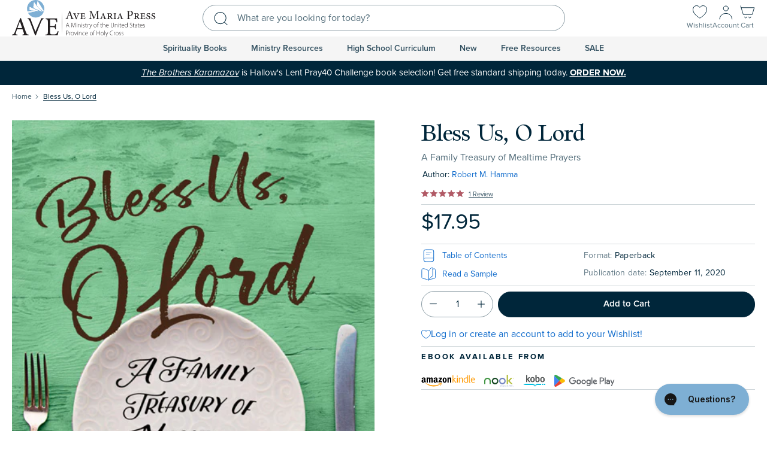

--- FILE ---
content_type: text/html; charset=utf-8
request_url: https://www.avemariapress.com/products/bless-us-o-lord
body_size: 71732
content:
<!doctype html>
<html class="no-js" lang="en">
  <head>
    <meta charset="utf-8">
    <meta http-equiv="X-UA-Compatible" content="IE=edge">
    <meta name="viewport" content="width=device-width,initial-scale=1">
    <meta name="theme-color" content="">
    <link rel="canonical" href="https://www.avemariapress.com/products/bless-us-o-lord">
    <meta name="google-site-verification" content="qjBrDx7zAbsjbH5vn5Jh928BL47iFE7xUZtITR6J6q8" />
    
    


    <script type="text/javascript">
        const LCPobserver = new PerformanceObserver((list) => {
            const entries = list.getEntries();
            const lastEntry = entries[entries.length - 1]; // Use the latest LCP candidate
            
        });
        LCPobserver.observe({ type: "largest-contentful-paint", buffered: true });
        
        
        
        
        
        window.observerSpeed = new MutationObserver((elements) => {
            elements.forEach(({ addedNodes: nodes }) => {
                nodes.forEach((e) => {
                    if(e.nodeType == 1 && e.tagName == 'SCRIPT'){
                        let sourceAttr = e.getAttribute('data-source-attribution');
                        if(e.src.includes("assets/storefront/load_feature") || e.src.includes("cdn.shopify.com/extensions")){
                            e.setAttribute("data-src", e.src);
                            e.removeAttribute("src");
                        }else if(e.src.includes("storefront/bars/preview_bar_injector") || e.innerText.includes("new Shopify.PreviewBarInjector")){
                            e.parentNode.removeChild(e);
                        }
                    };
                });
            });
        });
        observerSpeed.observe(document.head, { childList: !0, subtree: !0 });
    </script>    



<link rel="preconnect" href="https://cdn.shopify.com" crossorigin>
<link rel="preconnect" href="fluid-framework-2-0.myshopify.com/cdn/shop/" crossorigin>
<link rel="preconnect" href="https://monorail-edge.shopifysvc.com" crossorigin>
<link rel="stylesheet" type="text/css" media="all" href="https://use.typekit.net/njp0rko.css"><link href="//www.avemariapress.com/cdn/shop/t/184/assets/global.css?v=4896010655586692731768860407" as="style" rel="preload">
<link href="//www.avemariapress.com/cdn/shop/t/184/assets/utilities.css?v=30743107130501500011768860425" as="style" rel="preload">




    <link href="//www.avemariapress.com/cdn/shop/files/9781594719813.jpg?v=1739188480" rel="preload">

<link rel="shortcut icon" type="image/png" href="//www.avemariapress.com/cdn/shop/files/apple-touch-icon.png?crop=center&height=32&v=1735216527&width=32" sizes="32x32">
      <link rel="icon" type="image/png" href="//www.avemariapress.com/cdn/shop/files/apple-touch-icon.png?crop=center&height=32&v=1735216527&width=32" sizes="32x32">
      <link rel="icon" type="image/png" href="//www.avemariapress.com/cdn/shop/files/apple-touch-icon.png?crop=center&height=192&v=1735216527&width=192" sizes="192x192">
      <link rel="apple-touch-icon" href="//www.avemariapress.com/cdn/shop/files/apple-touch-icon.png?crop=center&height=180&v=1735216527&width=180" sizes="180x180">
      <link rel="apple-touch-icon-precomposed" href="//www.avemariapress.com/cdn/shop/files/apple-touch-icon.png?crop=center&height=180&v=1735216527&width=180" sizes="180x180"><title>Bless Us, O Lord: A Family Treasury of Mealtime Prayers</title>

    <!-- Google Tag Manager -->
    <script>(function(w,d,s,l,i){w[l]=w[l]||[];w[l].push({'gtm.start':
    new Date().getTime(),event:'gtm.js'});var f=d.getElementsByTagName(s)[0],
    j=d.createElement(s),dl=l!='dataLayer'?'&l='+l:'';j.async=true;j.src=
    'https://www.googletagmanager.com/gtm.js?id='+i+dl;f.parentNode.insertBefore(j,f);
    })(window,document,'script','dataLayer','GTM-PHVTFN');</script>
    <!-- End Google Tag Manager --><meta name="description" content="Bless Us, O Lord belongs on the shelf of every Catholic family that wants to pray together daily. You can introduce children to original and traditional blessings, the lives of the saints, the rhythm of the Church year, and the practice of daily prayer in a way that is both appealing to them and a means to unite your whole family.">

<meta property="og:site_name" content="Ave Maria Press">
<meta property="og:url" content="https://www.avemariapress.com/products/bless-us-o-lord">
<meta property="og:title" content="Bless Us, O Lord: A Family Treasury of Mealtime Prayers">
<meta property="og:type" content="product">
<meta property="og:description" content="Bless Us, O Lord belongs on the shelf of every Catholic family that wants to pray together daily. You can introduce children to original and traditional blessings, the lives of the saints, the rhythm of the Church year, and the practice of daily prayer in a way that is both appealing to them and a means to unite your whole family."><meta property="og:image" content="http://www.avemariapress.com/cdn/shop/files/9781594719813.jpg?v=1739188480">
  <meta property="og:image:secure_url" content="https://www.avemariapress.com/cdn/shop/files/9781594719813.jpg?v=1739188480">
  <meta property="og:image:width" content="450">
  <meta property="og:image:height" content="675">
<meta property="og:price:amount" content="17.95">
  <meta property="og:price:currency" content="USD"><meta name="twitter:site" content="@avemariapress"><meta name="twitter:card" content="summary_large_image">
<meta name="twitter:title" content="Bless Us, O Lord: A Family Treasury of Mealtime Prayers">
<meta name="twitter:description" content="Bless Us, O Lord belongs on the shelf of every Catholic family that wants to pray together daily. You can introduce children to original and traditional blessings, the lives of the saints, the rhythm of the Church year, and the practice of daily prayer in a way that is both appealing to them and a means to unite your whole family.">
<script>window.performance && window.performance.mark && window.performance.mark('shopify.content_for_header.start');</script><meta name="google-site-verification" content="SpxXjHwWMok_n9ejGK55QF3e4uSVpzzI_eAp5MurAVo">
<meta name="facebook-domain-verification" content="c11xw17ctn54vplgv0wfykskdn9rxr">
<meta id="shopify-digital-wallet" name="shopify-digital-wallet" content="/63980568629/digital_wallets/dialog">
<meta name="shopify-checkout-api-token" content="f4e5add86ea49a09ce5c075b16436813">
<meta id="in-context-paypal-metadata" data-shop-id="63980568629" data-venmo-supported="false" data-environment="production" data-locale="en_US" data-paypal-v4="true" data-currency="USD">
<link rel="alternate" type="application/json+oembed" href="https://www.avemariapress.com/products/bless-us-o-lord.oembed">
<script async="async" src="/checkouts/internal/preloads.js?locale=en-US"></script>
<link rel="preconnect" href="https://shop.app" crossorigin="anonymous">
<script async="async" src="https://shop.app/checkouts/internal/preloads.js?locale=en-US&shop_id=63980568629" crossorigin="anonymous"></script>
<script id="apple-pay-shop-capabilities" type="application/json">{"shopId":63980568629,"countryCode":"US","currencyCode":"USD","merchantCapabilities":["supports3DS"],"merchantId":"gid:\/\/shopify\/Shop\/63980568629","merchantName":"Ave Maria Press","requiredBillingContactFields":["postalAddress","email","phone"],"requiredShippingContactFields":["postalAddress","email","phone"],"shippingType":"shipping","supportedNetworks":["visa","masterCard","amex","discover","elo","jcb"],"total":{"type":"pending","label":"Ave Maria Press","amount":"1.00"},"shopifyPaymentsEnabled":true,"supportsSubscriptions":true}</script>
<script id="shopify-features" type="application/json">{"accessToken":"f4e5add86ea49a09ce5c075b16436813","betas":["rich-media-storefront-analytics"],"domain":"www.avemariapress.com","predictiveSearch":true,"shopId":63980568629,"locale":"en"}</script>
<script>var Shopify = Shopify || {};
Shopify.shop = "8dcd94-6d.myshopify.com";
Shopify.locale = "en";
Shopify.currency = {"active":"USD","rate":"1.0"};
Shopify.country = "US";
Shopify.theme = {"name":"Ave-Maria-Press\/main","id":144575594549,"schema_name":"Fluid Framework","schema_version":"2.0.0","theme_store_id":null,"role":"main"};
Shopify.theme.handle = "null";
Shopify.theme.style = {"id":null,"handle":null};
Shopify.cdnHost = "www.avemariapress.com/cdn";
Shopify.routes = Shopify.routes || {};
Shopify.routes.root = "/";</script>
<script type="module">!function(o){(o.Shopify=o.Shopify||{}).modules=!0}(window);</script>
<script>!function(o){function n(){var o=[];function n(){o.push(Array.prototype.slice.apply(arguments))}return n.q=o,n}var t=o.Shopify=o.Shopify||{};t.loadFeatures=n(),t.autoloadFeatures=n()}(window);</script>
<script>
  window.ShopifyPay = window.ShopifyPay || {};
  window.ShopifyPay.apiHost = "shop.app\/pay";
  window.ShopifyPay.redirectState = null;
</script>
<script id="shop-js-analytics" type="application/json">{"pageType":"product"}</script>
<script defer="defer" async type="module" src="//www.avemariapress.com/cdn/shopifycloud/shop-js/modules/v2/client.init-shop-cart-sync_BApSsMSl.en.esm.js"></script>
<script defer="defer" async type="module" src="//www.avemariapress.com/cdn/shopifycloud/shop-js/modules/v2/chunk.common_CBoos6YZ.esm.js"></script>
<script type="module">
  await import("//www.avemariapress.com/cdn/shopifycloud/shop-js/modules/v2/client.init-shop-cart-sync_BApSsMSl.en.esm.js");
await import("//www.avemariapress.com/cdn/shopifycloud/shop-js/modules/v2/chunk.common_CBoos6YZ.esm.js");

  window.Shopify.SignInWithShop?.initShopCartSync?.({"fedCMEnabled":true,"windoidEnabled":true});

</script>
<script>
  window.Shopify = window.Shopify || {};
  if (!window.Shopify.featureAssets) window.Shopify.featureAssets = {};
  window.Shopify.featureAssets['shop-js'] = {"shop-cart-sync":["modules/v2/client.shop-cart-sync_DJczDl9f.en.esm.js","modules/v2/chunk.common_CBoos6YZ.esm.js"],"init-fed-cm":["modules/v2/client.init-fed-cm_BzwGC0Wi.en.esm.js","modules/v2/chunk.common_CBoos6YZ.esm.js"],"init-windoid":["modules/v2/client.init-windoid_BS26ThXS.en.esm.js","modules/v2/chunk.common_CBoos6YZ.esm.js"],"shop-cash-offers":["modules/v2/client.shop-cash-offers_DthCPNIO.en.esm.js","modules/v2/chunk.common_CBoos6YZ.esm.js","modules/v2/chunk.modal_Bu1hFZFC.esm.js"],"shop-button":["modules/v2/client.shop-button_D_JX508o.en.esm.js","modules/v2/chunk.common_CBoos6YZ.esm.js"],"init-shop-email-lookup-coordinator":["modules/v2/client.init-shop-email-lookup-coordinator_DFwWcvrS.en.esm.js","modules/v2/chunk.common_CBoos6YZ.esm.js"],"shop-toast-manager":["modules/v2/client.shop-toast-manager_tEhgP2F9.en.esm.js","modules/v2/chunk.common_CBoos6YZ.esm.js"],"shop-login-button":["modules/v2/client.shop-login-button_DwLgFT0K.en.esm.js","modules/v2/chunk.common_CBoos6YZ.esm.js","modules/v2/chunk.modal_Bu1hFZFC.esm.js"],"avatar":["modules/v2/client.avatar_BTnouDA3.en.esm.js"],"init-shop-cart-sync":["modules/v2/client.init-shop-cart-sync_BApSsMSl.en.esm.js","modules/v2/chunk.common_CBoos6YZ.esm.js"],"pay-button":["modules/v2/client.pay-button_BuNmcIr_.en.esm.js","modules/v2/chunk.common_CBoos6YZ.esm.js"],"init-shop-for-new-customer-accounts":["modules/v2/client.init-shop-for-new-customer-accounts_DrjXSI53.en.esm.js","modules/v2/client.shop-login-button_DwLgFT0K.en.esm.js","modules/v2/chunk.common_CBoos6YZ.esm.js","modules/v2/chunk.modal_Bu1hFZFC.esm.js"],"init-customer-accounts-sign-up":["modules/v2/client.init-customer-accounts-sign-up_TlVCiykN.en.esm.js","modules/v2/client.shop-login-button_DwLgFT0K.en.esm.js","modules/v2/chunk.common_CBoos6YZ.esm.js","modules/v2/chunk.modal_Bu1hFZFC.esm.js"],"shop-follow-button":["modules/v2/client.shop-follow-button_C5D3XtBb.en.esm.js","modules/v2/chunk.common_CBoos6YZ.esm.js","modules/v2/chunk.modal_Bu1hFZFC.esm.js"],"checkout-modal":["modules/v2/client.checkout-modal_8TC_1FUY.en.esm.js","modules/v2/chunk.common_CBoos6YZ.esm.js","modules/v2/chunk.modal_Bu1hFZFC.esm.js"],"init-customer-accounts":["modules/v2/client.init-customer-accounts_C0Oh2ljF.en.esm.js","modules/v2/client.shop-login-button_DwLgFT0K.en.esm.js","modules/v2/chunk.common_CBoos6YZ.esm.js","modules/v2/chunk.modal_Bu1hFZFC.esm.js"],"lead-capture":["modules/v2/client.lead-capture_Cq0gfm7I.en.esm.js","modules/v2/chunk.common_CBoos6YZ.esm.js","modules/v2/chunk.modal_Bu1hFZFC.esm.js"],"shop-login":["modules/v2/client.shop-login_BmtnoEUo.en.esm.js","modules/v2/chunk.common_CBoos6YZ.esm.js","modules/v2/chunk.modal_Bu1hFZFC.esm.js"],"payment-terms":["modules/v2/client.payment-terms_BHOWV7U_.en.esm.js","modules/v2/chunk.common_CBoos6YZ.esm.js","modules/v2/chunk.modal_Bu1hFZFC.esm.js"]};
</script>
<script>(function() {
  var isLoaded = false;
  function asyncLoad() {
    if (isLoaded) return;
    isLoaded = true;
    var urls = ["\/\/cdn.shopify.com\/proxy\/343e1e8d897b68bfcdc8871ab8305609f6b0a164ca79a4851d32fba2f8e7002c\/api.goaffpro.com\/loader.js?shop=8dcd94-6d.myshopify.com\u0026sp-cache-control=cHVibGljLCBtYXgtYWdlPTkwMA","https:\/\/searchanise-ef84.kxcdn.com\/widgets\/shopify\/init.js?a=3g8m6o9Y1w\u0026shop=8dcd94-6d.myshopify.com"];
    for (var i = 0; i < urls.length; i++) {
      var s = document.createElement('script');
      s.type = 'text/javascript';
      s.async = true;
      s.src = urls[i];
      var x = document.getElementsByTagName('script')[0];
      x.parentNode.insertBefore(s, x);
    }
  };
  if(window.attachEvent) {
    window.attachEvent('onload', asyncLoad);
  } else {
    window.addEventListener('load', asyncLoad, false);
  }
})();</script>
<script id="__st">var __st={"a":63980568629,"offset":-18000,"reqid":"5c562eae-7c41-409f-b3d0-7b4f538ff99e-1768880238","pageurl":"www.avemariapress.com\/products\/bless-us-o-lord","u":"5b3b7ce462e3","p":"product","rtyp":"product","rid":7765817294901};</script>
<script>window.ShopifyPaypalV4VisibilityTracking = true;</script>
<script id="captcha-bootstrap">!function(){'use strict';const t='contact',e='account',n='new_comment',o=[[t,t],['blogs',n],['comments',n],[t,'customer']],c=[[e,'customer_login'],[e,'guest_login'],[e,'recover_customer_password'],[e,'create_customer']],r=t=>t.map((([t,e])=>`form[action*='/${t}']:not([data-nocaptcha='true']) input[name='form_type'][value='${e}']`)).join(','),a=t=>()=>t?[...document.querySelectorAll(t)].map((t=>t.form)):[];function s(){const t=[...o],e=r(t);return a(e)}const i='password',u='form_key',d=['recaptcha-v3-token','g-recaptcha-response','h-captcha-response',i],f=()=>{try{return window.sessionStorage}catch{return}},m='__shopify_v',_=t=>t.elements[u];function p(t,e,n=!1){try{const o=window.sessionStorage,c=JSON.parse(o.getItem(e)),{data:r}=function(t){const{data:e,action:n}=t;return t[m]||n?{data:e,action:n}:{data:t,action:n}}(c);for(const[e,n]of Object.entries(r))t.elements[e]&&(t.elements[e].value=n);n&&o.removeItem(e)}catch(o){console.error('form repopulation failed',{error:o})}}const l='form_type',E='cptcha';function T(t){t.dataset[E]=!0}const w=window,h=w.document,L='Shopify',v='ce_forms',y='captcha';let A=!1;((t,e)=>{const n=(g='f06e6c50-85a8-45c8-87d0-21a2b65856fe',I='https://cdn.shopify.com/shopifycloud/storefront-forms-hcaptcha/ce_storefront_forms_captcha_hcaptcha.v1.5.2.iife.js',D={infoText:'Protected by hCaptcha',privacyText:'Privacy',termsText:'Terms'},(t,e,n)=>{const o=w[L][v],c=o.bindForm;if(c)return c(t,g,e,D).then(n);var r;o.q.push([[t,g,e,D],n]),r=I,A||(h.body.append(Object.assign(h.createElement('script'),{id:'captcha-provider',async:!0,src:r})),A=!0)});var g,I,D;w[L]=w[L]||{},w[L][v]=w[L][v]||{},w[L][v].q=[],w[L][y]=w[L][y]||{},w[L][y].protect=function(t,e){n(t,void 0,e),T(t)},Object.freeze(w[L][y]),function(t,e,n,w,h,L){const[v,y,A,g]=function(t,e,n){const i=e?o:[],u=t?c:[],d=[...i,...u],f=r(d),m=r(i),_=r(d.filter((([t,e])=>n.includes(e))));return[a(f),a(m),a(_),s()]}(w,h,L),I=t=>{const e=t.target;return e instanceof HTMLFormElement?e:e&&e.form},D=t=>v().includes(t);t.addEventListener('submit',(t=>{const e=I(t);if(!e)return;const n=D(e)&&!e.dataset.hcaptchaBound&&!e.dataset.recaptchaBound,o=_(e),c=g().includes(e)&&(!o||!o.value);(n||c)&&t.preventDefault(),c&&!n&&(function(t){try{if(!f())return;!function(t){const e=f();if(!e)return;const n=_(t);if(!n)return;const o=n.value;o&&e.removeItem(o)}(t);const e=Array.from(Array(32),(()=>Math.random().toString(36)[2])).join('');!function(t,e){_(t)||t.append(Object.assign(document.createElement('input'),{type:'hidden',name:u})),t.elements[u].value=e}(t,e),function(t,e){const n=f();if(!n)return;const o=[...t.querySelectorAll(`input[type='${i}']`)].map((({name:t})=>t)),c=[...d,...o],r={};for(const[a,s]of new FormData(t).entries())c.includes(a)||(r[a]=s);n.setItem(e,JSON.stringify({[m]:1,action:t.action,data:r}))}(t,e)}catch(e){console.error('failed to persist form',e)}}(e),e.submit())}));const S=(t,e)=>{t&&!t.dataset[E]&&(n(t,e.some((e=>e===t))),T(t))};for(const o of['focusin','change'])t.addEventListener(o,(t=>{const e=I(t);D(e)&&S(e,y())}));const B=e.get('form_key'),M=e.get(l),P=B&&M;t.addEventListener('DOMContentLoaded',(()=>{const t=y();if(P)for(const e of t)e.elements[l].value===M&&p(e,B);[...new Set([...A(),...v().filter((t=>'true'===t.dataset.shopifyCaptcha))])].forEach((e=>S(e,t)))}))}(h,new URLSearchParams(w.location.search),n,t,e,['guest_login'])})(!1,!0)}();</script>
<script integrity="sha256-4kQ18oKyAcykRKYeNunJcIwy7WH5gtpwJnB7kiuLZ1E=" data-source-attribution="shopify.loadfeatures" defer="defer" src="//www.avemariapress.com/cdn/shopifycloud/storefront/assets/storefront/load_feature-a0a9edcb.js" crossorigin="anonymous"></script>
<script crossorigin="anonymous" defer="defer" src="//www.avemariapress.com/cdn/shopifycloud/storefront/assets/shopify_pay/storefront-65b4c6d7.js?v=20250812"></script>
<script data-source-attribution="shopify.dynamic_checkout.dynamic.init">var Shopify=Shopify||{};Shopify.PaymentButton=Shopify.PaymentButton||{isStorefrontPortableWallets:!0,init:function(){window.Shopify.PaymentButton.init=function(){};var t=document.createElement("script");t.src="https://www.avemariapress.com/cdn/shopifycloud/portable-wallets/latest/portable-wallets.en.js",t.type="module",document.head.appendChild(t)}};
</script>
<script data-source-attribution="shopify.dynamic_checkout.buyer_consent">
  function portableWalletsHideBuyerConsent(e){var t=document.getElementById("shopify-buyer-consent"),n=document.getElementById("shopify-subscription-policy-button");t&&n&&(t.classList.add("hidden"),t.setAttribute("aria-hidden","true"),n.removeEventListener("click",e))}function portableWalletsShowBuyerConsent(e){var t=document.getElementById("shopify-buyer-consent"),n=document.getElementById("shopify-subscription-policy-button");t&&n&&(t.classList.remove("hidden"),t.removeAttribute("aria-hidden"),n.addEventListener("click",e))}window.Shopify?.PaymentButton&&(window.Shopify.PaymentButton.hideBuyerConsent=portableWalletsHideBuyerConsent,window.Shopify.PaymentButton.showBuyerConsent=portableWalletsShowBuyerConsent);
</script>
<script data-source-attribution="shopify.dynamic_checkout.cart.bootstrap">document.addEventListener("DOMContentLoaded",(function(){function t(){return document.querySelector("shopify-accelerated-checkout-cart, shopify-accelerated-checkout")}if(t())Shopify.PaymentButton.init();else{new MutationObserver((function(e,n){t()&&(Shopify.PaymentButton.init(),n.disconnect())})).observe(document.body,{childList:!0,subtree:!0})}}));
</script>
<link id="shopify-accelerated-checkout-styles" rel="stylesheet" media="screen" href="https://www.avemariapress.com/cdn/shopifycloud/portable-wallets/latest/accelerated-checkout-backwards-compat.css" crossorigin="anonymous">
<style id="shopify-accelerated-checkout-cart">
        #shopify-buyer-consent {
  margin-top: 1em;
  display: inline-block;
  width: 100%;
}

#shopify-buyer-consent.hidden {
  display: none;
}

#shopify-subscription-policy-button {
  background: none;
  border: none;
  padding: 0;
  text-decoration: underline;
  font-size: inherit;
  cursor: pointer;
}

#shopify-subscription-policy-button::before {
  box-shadow: none;
}

      </style>

<script>window.performance && window.performance.mark && window.performance.mark('shopify.content_for_header.end');</script>
<style data-shopify>
@font-face {
  font-family: 'icon-fluid';
  src:  url('//www.avemariapress.com/cdn/shop/t/184/assets/icon-fluid.eot?v=87862998832513078531768860408?eiz63s');
  src:  url('//www.avemariapress.com/cdn/shop/t/184/assets/icon-fluid.eot?v=87862998832513078531768860408?eiz63s#iefix') format('embedded-opentype'),
    url('//www.avemariapress.com/cdn/shop/t/184/assets/icon-fluid.ttf?v=3569684333483044021768860409?eiz63s') format('truetype'),
    url('//www.avemariapress.com/cdn/shop/t/184/assets/icon-fluid.woff?v=108473541598170531561768860410?eiz63s') format('woff'),
    url('//www.avemariapress.com/cdn/shop/t/184/assets/icon-fluid.svg?v=160631668145045820911768860409?eiz63s#icon-fluid') format('svg');
  font-weight: normal;
  font-style: normal;
  font-display: block;
}

:root {
    --bs-navdrawer: 130px;
    --bs-topbar-height: 38px;
    --bs-body-font-family: "proxima-nova",sans-serif;
    --bs-font-family-heading: "sherborne-variable",sans-serif;
    --bs-font-family-secondary: "shelby",sans-serif;

    --bs-body-font-size: 16px;
    --bs-body-font-style: normal;
    --bs-body-font-weight: 400;
    --bs-body-line-height: 1.5;
    --bs-body-letter-spacing: 0;

    --bs-body-bg: #ffffff;
    --bs-body-color: #00263a;
    --bs-heading-color: #00263a;
    --bs-link-color: #116ccc;
    --bs-link-hover-color: #116ccc;
    --bs-border-color: #8a9ba4;

    --bs-heading-style: normal;
    --bs-headings-font-weight: 600;
    --bs-line-height-heading: 1.2;

    --bs-font-size-xs:12px;
    --bs-font-size-sm:13px;
    --bs-font-size-md:14px;
    --bs-font-size-lg:15px;
    --bs-font-size-xl:17px;

    --bs-h1-font-size:50px;
    --bs-h2-font-size:40px;
    --bs-h3-font-size:34px;
    --bs-h4-font-size:24px;
    --bs-h5-font-size:18px;
    --bs-h6-font-size:13px;
    --bs-display-font-size:80px;

    --bs-h1-font-size-md:40px;
    --bs-h2-font-size-md:34px;
    --bs-h3-font-size-md:28px;
    --bs-h4-font-size-md:20px;
    --bs-h5-font-size-md:18px;
    --bs-h6-font-size-md:13px;
    --bs-display-font-size-md:60px;

    --bs-h1-font-size-sm:38px;
    --bs-h2-font-size-sm:32px;
    --bs-h3-font-size-sm:26px;
    --bs-h4-font-size-sm:18px;
    --bs-h5-font-size-sm:16px;
    --bs-h6-font-size-sm:12px;
    --bs-display-font-size-sm:50px;

    --bs-container-width: 1420px;
    --bs-container-padding: 20px;


    /*=============================================
    =               Colors Root Var               =
    =============================================*/


    --bs-color-primary: #7eafd4;
    --bs-color-secondary: #00263a;
    --bs-color-rose: #B25A66;
            
    --bs-color-primary-100: #F2F7FB;
    --bs-color-primary-200: #E5EFF6;
    --bs-color-primary-300: #D7E6F2;
    --bs-color-primary-400: #CBDFEE;
    --bs-color-primary-500: #C4DAEB;
    --bs-color-primary-600: #B2CFE5;
    --bs-color-primary-700: #A9C9E2;
    --bs-color-primary-800: #98BFDD;
    --bs-color-primary-900: #8BB7D8;


    --bs-color-secondary-100: #E6E9EB;
    --bs-color-secondary-200: #CCD4D8;
    --bs-color-secondary-300: #B0BCC2;
    --bs-color-secondary-400: #99A8B0;
    --bs-color-secondary-500: #8A9BA4;        
    --bs-color-secondary-600: #667D89;
    --bs-color-secondary-700: #546E7B;
    --bs-color-secondary-800: #335161;
    --bs-color-secondary-900: #1A3C4E;

    --bs-color-rose-100: #F7F0F0;
    --bs-color-rose-200: #EEE0E2;
    --bs-color-rose-300: #E5CFD2;
    --bs-color-rose-400: #DEC1C5;
    --bs-color-rose-500: #D9B8BC;        
    --bs-color-rose-600: #CDA2A7;
    --bs-color-rose-700: #C7979D;
    --bs-color-rose-800: #BD838A;
    --bs-color-rose-900: #B4747C;

    --bs-color-white: #ffffff;
    --bs-color-black: #1E1E1E;

    --bs-color-success: #198754;
    --bs-color-warning: #d5a439;
    --bs-color-danger: #b25a66;
    --bs-color-info: #17a2b8;


    --bs-shadow: 0 0.5rem 1rem rgba(0, 0, 0, 0.15);
    --bs-shadow-sm: 0 0.125rem 0.25rem rgba(0, 0, 0, 0.075);
    --bs-shadow-lg: 0 1rem 3rem rgba(0, 0, 0, 0.175);


    /*=============================================
    =               Button Root Var               =
    =============================================*/


    --bs-btn-padding-x: 40px;
    --bs-btn-padding-y: 11.7px;
    --bs-btn-font-family: "proxima-nova",sans-serif;
    --bs-btn-font-size: 15px;
    --bs-btn-font-weight: 600;
    --bs-btn-line-height: 1.25;
    --bs-btn-letter-spacing: 0;
    --bs-btn-text-transform: normal;
    --bs-btn-color: transparent;
    --bs-btn-bg: transparent;
    --bs-btn-border-width: 1px;
    --bs-btn-border-color: transparent;
    --bs-btn-border-radius: 30px;
    --bs-btn-hover-border-color: transparent;

    --bs-x-padding-btn-sm: 30px;
    --bs-y-padding-btn-sm: 9px;
    --bs-font-size-btn-sm: 15px;

    --bs-x-padding-btn-lg: 46px;
    --bs-y-padding-btn-lg: 14px;
    --bs-font-size-btn-lg: 15px;

    --bs-primary-btn-color: #00263a;
    --bs-primary-btn-bg: #7eafd4;
    --bs-primary-btn-border-color: #7eafd4;

    --bs-primary-btn-hover-color: #ffffff;
    --bs-primary-btn-hover-bg: #00263a;
    --bs-primary-btn-hover-border-color: #00263a;


    --bs-secondary-btn-color: #ffffff;
    --bs-secondary-btn-bg: #00263a;
    --bs-secondary-btn-border-color: #00263a;
    --bs-secondary-btn-hover-color: #00263a;
    --bs-secondary-btn-hover-bg: #98bfdd;
    --bs-secondary-btn-hover-border-color: #98bfdd;

    --bs-dark-btn-color: #ffffff;
    --bs-dark-btn-bg: #5b5b5b;
    --bs-dark-btn-border-color: #5b5b5b;
    --bs-dark-btn-hover-color: #ffffff;
    --bs-dark-btn-hover-bg: #00263A;
    --bs-dark-btn-hover-border-color: #00263A;

    --bs-light-btn-color: #00263a;
    --bs-light-btn-bg: #ffffff;
    --bs-light-btn-border-color: #ffffff;
    --bs-light-btn-hover-color: #00263a;
    --bs-light-btn-hover-bg: #98bfdd;
    --bs-light-btn-hover-border-color: #98bfdd;

    --bs-badge-padding-x: 10px;
    --bs-badge-padding-y: 5px;
    --bs-badge-font-size: 12px;
    --bs-badge-font-weight: 700;
    --bs-badge-line-height: 1.2;
    --bs-badge-letter-spacing: 0.02em;
    --bs-badge-border-radius: 15px;

    --bs-new-badge-text-color: #00263a;
    --bs-new-badge-bg-color: #cbdfee;

    --bs-preorder-badge-text-color: #00263A;
    --bs-preorder-badge-bg-color: #98BFDD;

    --bs-trending-badge-text-color: #00263A;
    --bs-trending-badge-bg-color: #EEE0E2;

    --bs-sale-badge-text-color: #ffffff;
    --bs-sale-badge-bg-color: #b25a66;

    --bs-sold-badge-text-color: #00263a;
    --bs-sold-badge-bg-color: #b0bcc2;

    --bs-best-seller-badge-text-color: #ffffff;
    --bs-best-seller-badge-bg-color: #00263a;


    /*=============================================
    =               Form Root Var                 =
    =============================================*/

    --bs-font-family-input: "proxima-nova",sans-serif;
    --bs-font-weight-input: 400;
    --bs-font-size-input: 16px;
    --bs-line-height-input: 1.22;
    --bs-x-padding-input: 20px;
    --bs-y-padding-input: 11.5px;
    --bs-input-text-color: #00263a;
    
    --bs-input-border-color: #8a9ba4;
    --bs-input-border-width: 1px;
    --bs-border-radius-input: 22px;

    --bs-input-ph-text-color: #546e7b;
    
    --bs-input-bg-color: #ffffff; 
    --bs-input-focus-bg-color: #ffffff;
    --bs-input-focus-border-color: #00263a;

    --bs-input-floating-label-size:11px;

    --bs-floating-label-font-size: 16px;
    --bs-float-label-font-size: 10px;
    --bs-floating-input-padding-top: 17px;
    --bs-floating-input-padding-bottom: 6px;

    --bs-floating-label-top-position: -5px;

    --bs-input-checked-bg: #7eafd4;

    --bs-section-spacing-sm: 20px;
    --bs-section-spacing-md: 60px;
    --bs-section-spacing-lg: 80px;

}

@media only screen and (min-width: 992px) {
  :root {
    --bs-section-spacing-sm: 30px;
    --bs-section-spacing-md: 80px;
    --bs-section-spacing-lg: 100px;
  }
}

*,
*::before,
*::after {
    /* outline: none; */
    -webkit-box-sizing: border-box;
            box-sizing: border-box;
}

@media (prefers-reduced-motion: no-preference) {
    :root {
        scroll-behavior: smooth;
    }
}

body {
    margin: 0;
    font-family: var(--bs-body-font-family);
    font-size: 15px;
    font-weight: var(--bs-body-font-weight);
    font-style: var(--bs-body-font-style);
    line-height: var(--bs-body-line-height);
    letter-spacing:var(--bs-body-letter-spacing);
    color: var(--bs-body-color);
    background-color: var(--bs-body-bg);
    -webkit-text-size-adjust: 100%;
    -webkit-font-smoothing: antialiased;
    -moz-osx-font-smoothing: grayscale;
}
@media (min-width:992px){
  body {
    font-size: var(--bs-body-font-size);
  }
}

[class^="icon-"], [class*=" icon-"] {
  font-family: 'icon-fluid' !important;
  speak: never;
  font-style: normal;
  font-weight: normal;
  font-variant: normal;
  text-transform: none;
  line-height: 1;

  /* Better Font Rendering =========== */
  -webkit-font-smoothing: antialiased;
  -moz-osx-font-smoothing: grayscale;
}
.icon-search:before {
  content: "\e918";
}
.icon-wishlist-active:before {
  content: "\e917";
}
.icon-whishlist-alt:before {
  content: "\e913";
}
.icon-plus-alt:before {
  content: "\e914";
}
.icon-minus-alt:before {
  content: "\e915";
}
.icon-play-alt:before {
  content: "\e916";
}
.icon-arrow-bottom:before {
  content: "\e900";
}
.icon-arrow-left:before {
  content: "\e901";
}
.icon-arrow-lg-left:before {
  content: "\e902";
}
.icon-arrow-lg-right:before {
  content: "\e903";
}
.icon-arrow-right:before {
  content: "\e904";
}
.icon-arrow-top:before {
  content: "\e905";
}
.icon-close:before {
  content: "\e906";
}
.icon-facebook:before {
  content: "\e907";
}
.icon-instagram:before {
  content: "\e908";
}
.icon-link:before {
  content: "\e909";
}
.icon-linkedin:before {
  content: "\e90a";
}
.icon-mail:before {
  content: "\e90b";
}
.icon-minus:before {
  content: "\e90c";
}
.icon-pinterest:before {
  content: "\e90d";
}
.icon-plus:before {
  content: "\e90e";
}
.icon-tiktok:before {
  content: "\e90f";
}
.icon-twitter:before {
  content: "\e910";
}
.icon-vimeo:before {
  content: "\e911";
}
.icon-youtube:before {
  content: "\e912";
}

    .icon-size-8{ font-size: 8px; }
    .icon-size-9{ font-size: 9px; }
    .icon-size-10{ font-size: 10px; }
    .icon-size-12{ font-size: 12px; }
    .icon-size-14{ font-size: 14px; }
    .icon-size-16{ font-size: 16px; }
    .icon-size-18{ font-size: 18px; }
    .icon-size-20{ font-size: 20px; }
    .icon-size-22{ font-size: 22px; }
    .icon-size-24{ font-size: 24px; }
    .icon-size-26{ font-size: 26px; }
    .icon-size-28{ font-size: 28px; }
    .icon-size-30{ font-size: 30px; }

  .play--button{
      background-color: rgba(255,255,255,0.65);
      width: 70px;
      height: 70px;
      border:0;
      line-height: 1;
      border-radius: 50%;
  }

</style>
<link href="//www.avemariapress.com/cdn/shop/t/184/assets/global.css?v=4896010655586692731768860407" rel="stylesheet" type="text/css" media="all" />
<link href="//www.avemariapress.com/cdn/shop/t/184/assets/utilities.css?v=30743107130501500011768860425" rel="stylesheet" type="text/css" media="all" />
<link href="//www.avemariapress.com/cdn/shop/t/184/assets/grid-spacing.css?v=159541909153550633461768860407" rel="stylesheet" type="text/css" media="all" />
<link href="//www.avemariapress.com/cdn/shop/t/184/assets/button-color.css?v=18788251263138063241768860397" rel="stylesheet" type="text/css" media="all" />
<link href="//www.avemariapress.com/cdn/shop/t/184/assets/global-header.css?v=36183915816978216651768860405" rel="stylesheet" type="text/css" media="all" />
<link href="//www.avemariapress.com/cdn/shop/t/184/assets/swiper-bundle.css?v=147727006819742830761768860419" rel="stylesheet" type="text/css" media="all" />
<link href="//www.avemariapress.com/cdn/shop/t/184/assets/form.css?v=23907874115504228481768860404" rel="stylesheet" type="text/css" media="all" />


<link href="//www.avemariapress.com/cdn/shop/t/184/assets/component-swatch.css?v=4928056899315595831768860403" rel="stylesheet" type="text/css" media="all" />
    <link href="//www.avemariapress.com/cdn/shop/t/184/assets/template-product.css?v=103235608318763230481768860423" rel="stylesheet" type="text/css" media="all" />
<link href="//www.avemariapress.com/cdn/shop/t/184/assets/component-card.css?v=24878337562319981781768860397" rel="stylesheet" type="text/css" media="all" /><script>document.documentElement.className = document.documentElement.className.replace('no-js', 'js');</script>
    <!-- Hotjar Start  -->
    <script>
    (function (c, s, q, u, a, r, e) {
        c.hj=c.hj||function(){(c.hj.q=c.hj.q||[]).push(arguments)};
        c._hjSettings = { hjid: a };
        r = s.getElementsByTagName('head')[0];
        e = s.createElement('script');
        e.async = true;
        e.src = q + c._hjSettings.hjid + u;
        r.appendChild(e);
    })(window, document, 'https://static.hj.contentsquare.net/c/csq-', '.js', 5332627);
</script>
    <!-- Hotjar Finish -->

        <!-- Hulk Load Fix -->
    <script src="//www.avemariapress.com/cdn/shop/t/184/assets/hulk-form-load-fix.js?v=37981364314546437581768860408" type="text/javascript"></script>

  <!-- BEGIN app block: shopify://apps/gorgias-live-chat-helpdesk/blocks/gorgias/a66db725-7b96-4e3f-916e-6c8e6f87aaaa -->
<script defer data-gorgias-loader-chat src="https://config.gorgias.chat/bundle-loader/shopify/8dcd94-6d.myshopify.com"></script>


<script defer data-gorgias-loader-convert  src="https://cdn.9gtb.com/loader.js"></script>


<script defer data-gorgias-loader-mailto-replace  src="https://config.gorgias.help/api/contact-forms/replace-mailto-script.js?shopName=8dcd94-6d"></script>


<!-- END app block --><!-- BEGIN app block: shopify://apps/hulk-form-builder/blocks/app-embed/b6b8dd14-356b-4725-a4ed-77232212b3c3 --><!-- BEGIN app snippet: hulkapps-formbuilder-theme-ext --><script type="text/javascript">
  
  if (typeof window.formbuilder_customer != "object") {
        window.formbuilder_customer = {}
  }

  window.hulkFormBuilder = {
    form_data: {"form_8eNi9LKQEzXEVyxaUkNr9A":{"uuid":"8eNi9LKQEzXEVyxaUkNr9A","form_name":"Permission for Copies","form_data":{"div_back_gradient_1":"#fff","div_back_gradient_2":"#fff","back_color":"#fff","form_title":"","form_submit":"Submit Request","after_submit":"hideAndmessage","after_submit_msg":"\u003cp style=\"text-align: center;\"\u003eYour form has been successfully submitted.\u003c\/p\u003e\n","captcha_enable":"yes","label_style":"FloatingLabels","input_border_radius":"22","back_type":"transparent","input_back_color":"#fff","input_back_color_hover":"#fff","back_shadow":"none","label_font_clr":"#00263a","input_font_clr":"#00263a","button_align":"leftBtn","button_clr":"#fff","button_back_clr":"#00263a","button_border_radius":"30","form_width":"100%","form_border_size":0,"form_border_clr":"#c7c7c7","form_border_radius":0,"label_font_size":"16","input_font_size":"16","button_font_size":"15","form_padding":"20","input_border_color":"#8a9ba4","input_border_color_hover":"#00263a","btn_border_clr":"#333333","btn_border_size":0,"form_name":"Permission for Copies","":"","form_emails":"rights@mail.avemariapress.com","admin_email_subject":"New form submission received.","admin_email_message":"Hi [first-name of store owner],\u003cbr\u003eSomeone just submitted a response to your form.\u003cbr\u003ePlease find the details below:","form_access_message":"\u003cp\u003ePlease login to access the form\u003cbr\u003eDo not have an account? Create account\u003c\/p\u003e","advance_css":"@import url(\"https:\/\/p.typekit.net\/p.css?s=1\u0026k=njp0rko\u0026ht=tk\u0026f=139.169.173.175.176.28122.51990.51991\u0026a=92936137\u0026app=typekit\u0026e=css\");\n\n@font-face {\nfont-family:\"proxima-nova\";\nsrc:url(\"https:\/\/use.typekit.net\/af\/2555e1\/00000000000000007735e603\/30\/l?primer=7cdcb44be4a7db8877ffa5c0007b8dd865b3bbc383831fe2ea177f62257a9191\u0026fvd=n7\u0026v=3\") format(\"woff2\"),url(\"https:\/\/use.typekit.net\/af\/2555e1\/00000000000000007735e603\/30\/d?primer=7cdcb44be4a7db8877ffa5c0007b8dd865b3bbc383831fe2ea177f62257a9191\u0026fvd=n7\u0026v=3\") format(\"woff\"),url(\"https:\/\/use.typekit.net\/af\/2555e1\/00000000000000007735e603\/30\/a?primer=7cdcb44be4a7db8877ffa5c0007b8dd865b3bbc383831fe2ea177f62257a9191\u0026fvd=n7\u0026v=3\") format(\"opentype\");\nfont-display:auto;font-style:normal;font-weight:700;font-stretch:normal;\n}\n\n@font-face {\nfont-family:\"proxima-nova\";\nsrc:url(\"https:\/\/use.typekit.net\/af\/8738d8\/00000000000000007735e611\/30\/l?primer=7cdcb44be4a7db8877ffa5c0007b8dd865b3bbc383831fe2ea177f62257a9191\u0026fvd=n8\u0026v=3\") format(\"woff2\"),url(\"https:\/\/use.typekit.net\/af\/8738d8\/00000000000000007735e611\/30\/d?primer=7cdcb44be4a7db8877ffa5c0007b8dd865b3bbc383831fe2ea177f62257a9191\u0026fvd=n8\u0026v=3\") format(\"woff\"),url(\"https:\/\/use.typekit.net\/af\/8738d8\/00000000000000007735e611\/30\/a?primer=7cdcb44be4a7db8877ffa5c0007b8dd865b3bbc383831fe2ea177f62257a9191\u0026fvd=n8\u0026v=3\") format(\"opentype\");\nfont-display:auto;font-style:normal;font-weight:800;font-stretch:normal;\n}\n\n@font-face {\nfont-family:\"proxima-nova\";\nsrc:url(\"https:\/\/use.typekit.net\/af\/78aca8\/00000000000000007735e60d\/30\/l?primer=7cdcb44be4a7db8877ffa5c0007b8dd865b3bbc383831fe2ea177f62257a9191\u0026fvd=n6\u0026v=3\") format(\"woff2\"),url(\"https:\/\/use.typekit.net\/af\/78aca8\/00000000000000007735e60d\/30\/d?primer=7cdcb44be4a7db8877ffa5c0007b8dd865b3bbc383831fe2ea177f62257a9191\u0026fvd=n6\u0026v=3\") format(\"woff\"),url(\"https:\/\/use.typekit.net\/af\/78aca8\/00000000000000007735e60d\/30\/a?primer=7cdcb44be4a7db8877ffa5c0007b8dd865b3bbc383831fe2ea177f62257a9191\u0026fvd=n6\u0026v=3\") format(\"opentype\");\nfont-display:auto;font-style:normal;font-weight:600;font-stretch:normal;\n}\n\n@font-face {\nfont-family:\"proxima-nova\";\nsrc:url(\"https:\/\/use.typekit.net\/af\/efe4a5\/00000000000000007735e609\/30\/l?primer=7cdcb44be4a7db8877ffa5c0007b8dd865b3bbc383831fe2ea177f62257a9191\u0026fvd=n4\u0026v=3\") format(\"woff2\"),url(\"https:\/\/use.typekit.net\/af\/efe4a5\/00000000000000007735e609\/30\/d?primer=7cdcb44be4a7db8877ffa5c0007b8dd865b3bbc383831fe2ea177f62257a9191\u0026fvd=n4\u0026v=3\") format(\"woff\"),url(\"https:\/\/use.typekit.net\/af\/efe4a5\/00000000000000007735e609\/30\/a?primer=7cdcb44be4a7db8877ffa5c0007b8dd865b3bbc383831fe2ea177f62257a9191\u0026fvd=n4\u0026v=3\") format(\"opentype\");\nfont-display:auto;font-style:normal;font-weight:400;font-stretch:normal;\n}\n\n@font-face {\nfont-family:\"proxima-nova\";\nsrc:url(\"https:\/\/use.typekit.net\/af\/3322cc\/00000000000000007735e616\/30\/l?primer=7cdcb44be4a7db8877ffa5c0007b8dd865b3bbc383831fe2ea177f62257a9191\u0026fvd=i4\u0026v=3\") format(\"woff2\"),url(\"https:\/\/use.typekit.net\/af\/3322cc\/00000000000000007735e616\/30\/d?primer=7cdcb44be4a7db8877ffa5c0007b8dd865b3bbc383831fe2ea177f62257a9191\u0026fvd=i4\u0026v=3\") format(\"woff\"),url(\"https:\/\/use.typekit.net\/af\/3322cc\/00000000000000007735e616\/30\/a?primer=7cdcb44be4a7db8877ffa5c0007b8dd865b3bbc383831fe2ea177f62257a9191\u0026fvd=i4\u0026v=3\") format(\"opentype\");\nfont-display:auto;font-style:italic;font-weight:400;font-stretch:normal;\n}\n\n@font-face {\nfont-family:\"shelby\";\nsrc:url(\"https:\/\/use.typekit.net\/af\/de68cc\/00000000000000007735b41f\/30\/l?primer=7cdcb44be4a7db8877ffa5c0007b8dd865b3bbc383831fe2ea177f62257a9191\u0026fvd=n4\u0026v=3\") format(\"woff2\"),url(\"https:\/\/use.typekit.net\/af\/de68cc\/00000000000000007735b41f\/30\/d?primer=7cdcb44be4a7db8877ffa5c0007b8dd865b3bbc383831fe2ea177f62257a9191\u0026fvd=n4\u0026v=3\") format(\"woff\"),url(\"https:\/\/use.typekit.net\/af\/de68cc\/00000000000000007735b41f\/30\/a?primer=7cdcb44be4a7db8877ffa5c0007b8dd865b3bbc383831fe2ea177f62257a9191\u0026fvd=n4\u0026v=3\") format(\"opentype\");\nfont-display:auto;font-style:normal;font-weight:400;font-stretch:normal;\n}\n\n@font-face {\nfont-family:\"sherborne-variable\";\nsrc:url(\"https:\/\/use.typekit.net\/af\/81a5dd\/0000000000000000774bdc13\/30\/l?primer=7cdcb44be4a7db8877ffa5c0007b8dd865b3bbc383831fe2ea177f62257a9191\u0026fvd=i4\u0026v=3\") format(\"woff2\"),url(\"https:\/\/use.typekit.net\/af\/81a5dd\/0000000000000000774bdc13\/30\/d?primer=7cdcb44be4a7db8877ffa5c0007b8dd865b3bbc383831fe2ea177f62257a9191\u0026fvd=i4\u0026v=3\") format(\"woff\"),url(\"https:\/\/use.typekit.net\/af\/81a5dd\/0000000000000000774bdc13\/30\/a?primer=7cdcb44be4a7db8877ffa5c0007b8dd865b3bbc383831fe2ea177f62257a9191\u0026fvd=i4\u0026v=3\") format(\"opentype\");\nfont-display:auto;font-style:italic;font-weight:400;font-stretch:normal;\n}\n\n@font-face {\nfont-family:\"sherborne-variable\";\nsrc:url(\"https:\/\/use.typekit.net\/af\/1c527f\/0000000000000000774bdc12\/30\/l?primer=7cdcb44be4a7db8877ffa5c0007b8dd865b3bbc383831fe2ea177f62257a9191\u0026fvd=n4\u0026v=3\") format(\"woff2\"),url(\"https:\/\/use.typekit.net\/af\/1c527f\/0000000000000000774bdc12\/30\/d?primer=7cdcb44be4a7db8877ffa5c0007b8dd865b3bbc383831fe2ea177f62257a9191\u0026fvd=n4\u0026v=3\") format(\"woff\"),url(\"https:\/\/use.typekit.net\/af\/1c527f\/0000000000000000774bdc12\/30\/a?primer=7cdcb44be4a7db8877ffa5c0007b8dd865b3bbc383831fe2ea177f62257a9191\u0026fvd=n4\u0026v=3\") format(\"opentype\");\nfont-display:auto;font-style:normal;font-weight:400;font-stretch:normal;\n}\n\n.tk-proxima-nova { font-family: \"proxima-nova\",sans-serif; }\n.tk-shelby { font-family: \"shelby\",sans-serif; }\n.tk-sherborne-variable { font-family: \"sherborne-variable\",sans-serif; }\n\nbody {\n    letter-spacing: 0;\n}\n\n.form-group {\n    margin-bottom: 25px;\n}\n\n.form-control {\n    height: auto;\n    padding: 12px 20px;\n    line-height: 1.1;\n    transition: all 0.15s ease-in-out;\n    font-family: \"proxima-nova\", sans-serif;\n    box-shadow: none;\n    border-color: #8A9BA4;\n}\n\n.has-float-label:hover .form-control {\n    border-color: #00263A;\n}\n\n.has-float-label .form-control:placeholder-shown:not(:focus)+* {\n    font-size: 16px;\n    top: 9px;\n    line-height: normal;\n    left: 35px !important;\n    color: #546E7B;\n}\n\n.has-float-label:hover .form-control:placeholder-shown:not(:focus)+* {\n    color: #00263A;\n}\n\n.has-float-label label,\n.has-float-label\u003espan,\n.has-float-label .header_column2,\n.has-float-label .header_column1 {\n    font-size: 10px;\n    top: 6px;\n    left: 35px !important;\n    font-family: \"proxima-nova\", sans-serif;\n    margin: 0;\n    color: #00263A;\n}\n\n.has-float-label .form-control:not(placeholder-shown),\n.has-float-label .form-control:focus {\n    padding-top: 17px;\n    padding-bottom: 6px;\n}\n\n.infoMessage,\n.fileres {\n    color: #00263a;\n    font-size: 14px;\n}\n\n.btn {\n    font-size: 15px;\n    padding: 13px 46px;\n    line-height: normal;\n}\n\ndiv.form_submit_div button:hover {\n    background: #98BFDD !important;\n    color: #00263A !important;\n}\n\np.infoMessage {\n    padding-left: 20px;\n}\n\n.has-float-label .form-control::placeholder {\n    opacity: 0;\n}\n\n.form_container input[type=\"checkbox\"]+label, .form_container input[type=\"radio\"]+label {\n    display: inline-flex;\n    align-items: center;\n    vertical-align: top;\n}\n\n.form_container input[type=\"checkbox\"]+label span,\n.form_container input[type=\"radio\"]+label span {\n    background: #fff;\n    border: 1px solid #667D89;\n    border-radius: 2px;\n    width: 22px;\n    height: 22px;\n    margin: 0 10px 0 0;\n    transition: all 0.3s ease-in-out;\n    overflow: hidden;\n}\n\n.form_container input[type=\"radio\"]+label span {\n    border-radius: 50%;\n}\n\n.form_container input[type=\"checkbox\"]+label:hover span,\n.form_container input[type=\"radio\"]+label:hover span {\n    border-color: #00263A;\n}\n\n.form_container input[type=\"radio\"]:checked+label span {\n    border-color: #00263A;\n    box-shadow: 0 0 0 3px #fff inset, 0 0 0 11px rgba(126, 175, 212, 1) inset;\n}\n\n.form_container input[type=\"checkbox\"]:checked+label span {\n    border-color: transparent;\n    background-image: url(data:image\/svg+xml;base64,[base64]);\n    background-repeat: no-repeat;\n    background-position: center center;\n    background-size: 100% auto;\n}\n\n.form_container input[type=\"radio\"]:checked+label span:after,\n.form_container input[type=\"checkbox\"]:checked+label span:after {\n    display: none;\n}\n\n@media only screen and (max-width: 767px) {\n    .has-float-label .form-control:placeholder-shown:not(:focus)+* {\n        font-size: 14px;\n    }\n}\n\n\n.after_form_submit .form_generater_form_div {\n    background: #e9fbe9;\n    border-radius: 10px;\n    border: 1px solid #026e02;\n    color: #026e02;\n}\n\n.after_form_submit .form_generater_form_div p {\n    color: inherit;\n    margin-bottom: 0;\n}","input_placeholder_clr":"#546e7b","input_fonts_type":"System Fonts","input_system_font_family":"Helvetica","banner_img_height":"","banner_img_width":"","captcha_honeypot":"no","captcha_version_3_enable":"no","form_description":"","notification_email_send":true,"formElements":[{"Conditions":{},"type":"text","position":0,"label":"Title","placeholder":"Title","halfwidth":"no","centerfield":"no","page_number":1},{"type":"text","position":1,"label":"First Name","halfwidth":"yes","Conditions":{},"required":"yes","page_number":1,"placeholder":"First Name"},{"Conditions":{},"type":"text","position":2,"label":"Last Name","placeholder":"Last Name","halfwidth":"yes","required":"yes","page_number":1},{"type":"email","position":3,"label":"Email Address","required":"yes","email_confirm":"yes","Conditions":{},"page_number":1,"placeholder":"Email Address","halfwidth":"yes"},{"Conditions":{},"type":"text","position":4,"label":"Company\/Church\/School","placeholder":"Company\/Church\/School","halfwidth":"yes","required":"no","page_number":1},{"Conditions":{},"type":"text","position":5,"label":"Address Line 1","placeholder":"Address Line 1","required":"yes","page_number":1},{"Conditions":{},"type":"text","position":6,"label":"Address Line 2","placeholder":"Address Line 2","page_number":1},{"Conditions":{},"type":"text","position":7,"label":"City","required":"yes","page_number":1,"placeholder":"City","halfwidth":"yes"},{"Conditions":{},"type":"select","position":8,"label":"State","required":"yes","values":"Alabama\nAlaska\nArizona\nArkansas\nCalifornia\nColorado\nConnecticut\nDelaware\nFlorida\nGeorgia\nHawaii\nIdaho\nIllinois\nIndiana\nIowa\nKansas\nKentucky\nLouisiana\nMaine\nMaryland\nMassachusetts\nMichigan\nMinnesota\nMississippi\nMissouri\nMontana\nNebraska\nNevada\nNew Hampshire\nNew Jersey\nNew Mexico\nNew York\nNorth Carolina\nNorth Dakota\nOhio\nOklahoma\nOregon\nPennsylvania\nRhode Island\nSouth Carolina\nSouth Dakota\nTennessee\nTexas\nUtah\nVermont\nVirginia\nWashington\nWest Virginia\nWisconsin\nWyoming","elementCost":{},"page_number":1,"placeholder":"State","halfwidth":"yes"},{"Conditions":{},"type":"number","position":9,"label":"Zip Code","required":"yes","page_number":1,"placeholder":"Zip Code","halfwidth":"yes"},{"Conditions":{},"type":"text","position":10,"label":"Country","placeholder":"Country","halfwidth":"yes","required":"yes","page_number":1},{"Conditions":{},"type":"text","position":11,"label":"Title of Ave Maria Press Book","placeholder":"Title of Ave Maria Press Book","required":"yes","page_number":1},{"Conditions":{},"type":"text","position":12,"label":"Author of Ave Maria Press Book","placeholder":"Author of Ave Maria Press Book","page_number":1},{"Conditions":{},"type":"text","position":13,"label":"ISBN of Ave Maria Press Book","placeholder":"ISBN of Ave Maria Press Book","required":"yes","page_number":1},{"Conditions":{},"type":"text","position":14,"label":"Page Numbers Requested","placeholder":"Page Numbers Requested","required":"yes","page_number":1},{"Conditions":{},"type":"text","position":15,"label":"Number of Copies You Will Make","placeholder":"Number of Copies You Will Make","required":"yes","page_number":1},{"Conditions":{},"type":"text","position":16,"label":"Will you be charging recipients of the copies? If so, how much?","placeholder":"Will you be charging recipients of the copies? If so, how much?","required":"yes","page_number":1},{"Conditions":{},"type":"textarea","position":17,"label":"Reason for use, or other details you want us to know.","placeholder":"Reason for use, or other details you want us to know.","required":"yes","inputHeight":"130","page_number":1}]},"is_spam_form":false,"shop_uuid":"uTN-jEirJHFePrnJvuN17g","shop_timezone":"America\/Indiana\/Indianapolis","shop_id":117010,"shop_is_after_submit_enabled":true,"shop_shopify_plan":"shopify_plus","shop_shopify_domain":"8dcd94-6d.myshopify.com","shop_remove_watermark":false,"shop_created_at":"2024-09-19T13:59:11.831-05:00"},"form_ZLOpHU4xH611kEW1toIW-Q":{"uuid":"ZLOpHU4xH611kEW1toIW-Q","form_name":"High School Examination Copy Request","form_data":{"div_back_gradient_1":"#fff","div_back_gradient_2":"#fff","back_color":"#fff","form_title":"\u003cp\u003e\u003c!-- x-tinymce\/html --\u003e\u003c\/p\u003e\n\n\u003ch2 style=\"text-align: center;\"\u003eSend Request\u003c\/h2\u003e\n","form_submit":"Submit","after_submit":"hideAndmessage","after_submit_msg":"\u003cp style=\"text-align: center;\"\u003eYour form has been successfully submitted.\u003c\/p\u003e\n","captcha_enable":"yes","label_style":"FloatingLabels","input_border_radius":"22","back_type":"transparent","input_back_color":"#fff","input_back_color_hover":"#fff","back_shadow":"none","label_font_clr":"#00263a","input_font_clr":"#00263a","button_align":"leftBtn","button_clr":"#fff","button_back_clr":"#00263a","button_border_radius":"30","form_width":"1000px","form_border_size":0,"form_border_clr":"transparent","form_border_radius":0,"label_font_size":"16","input_font_size":"16","button_font_size":"15","form_padding":"20","input_border_color":"#8a9ba4","input_border_color_hover":"#00263a","btn_border_clr":"#333333","btn_border_size":0,"form_name":"High School Examination Copy Request","":"","form_emails":"reviewcopies@mail.avemariapress.com","admin_email_subject":"New form submission received.","admin_email_message":"Hi [first-name of store owner],\u003cbr\u003eSomeone just submitted a response to your form.\u003cbr\u003ePlease find the details below:","form_access_message":"\u003cp\u003ePlease login to access the form\u003cbr\u003eDo not have an account? Create account\u003c\/p\u003e","input_placeholder_clr":"#546e7b","captcha_honeypot":"no","advance_css":"@import url(\"https:\/\/p.typekit.net\/p.css?s=1\u0026k=njp0rko\u0026ht=tk\u0026f=139.169.173.175.176.28122.51990.51991\u0026a=92936137\u0026app=typekit\u0026e=css\");\n\n@font-face {\nfont-family:\"proxima-nova\";\nsrc:url(\"https:\/\/use.typekit.net\/af\/2555e1\/00000000000000007735e603\/30\/l?primer=7cdcb44be4a7db8877ffa5c0007b8dd865b3bbc383831fe2ea177f62257a9191\u0026fvd=n7\u0026v=3\") format(\"woff2\"),url(\"https:\/\/use.typekit.net\/af\/2555e1\/00000000000000007735e603\/30\/d?primer=7cdcb44be4a7db8877ffa5c0007b8dd865b3bbc383831fe2ea177f62257a9191\u0026fvd=n7\u0026v=3\") format(\"woff\"),url(\"https:\/\/use.typekit.net\/af\/2555e1\/00000000000000007735e603\/30\/a?primer=7cdcb44be4a7db8877ffa5c0007b8dd865b3bbc383831fe2ea177f62257a9191\u0026fvd=n7\u0026v=3\") format(\"opentype\");\nfont-display:auto;font-style:normal;font-weight:700;font-stretch:normal;\n}\n\n@font-face {\nfont-family:\"proxima-nova\";\nsrc:url(\"https:\/\/use.typekit.net\/af\/8738d8\/00000000000000007735e611\/30\/l?primer=7cdcb44be4a7db8877ffa5c0007b8dd865b3bbc383831fe2ea177f62257a9191\u0026fvd=n8\u0026v=3\") format(\"woff2\"),url(\"https:\/\/use.typekit.net\/af\/8738d8\/00000000000000007735e611\/30\/d?primer=7cdcb44be4a7db8877ffa5c0007b8dd865b3bbc383831fe2ea177f62257a9191\u0026fvd=n8\u0026v=3\") format(\"woff\"),url(\"https:\/\/use.typekit.net\/af\/8738d8\/00000000000000007735e611\/30\/a?primer=7cdcb44be4a7db8877ffa5c0007b8dd865b3bbc383831fe2ea177f62257a9191\u0026fvd=n8\u0026v=3\") format(\"opentype\");\nfont-display:auto;font-style:normal;font-weight:800;font-stretch:normal;\n}\n\n@font-face {\nfont-family:\"proxima-nova\";\nsrc:url(\"https:\/\/use.typekit.net\/af\/78aca8\/00000000000000007735e60d\/30\/l?primer=7cdcb44be4a7db8877ffa5c0007b8dd865b3bbc383831fe2ea177f62257a9191\u0026fvd=n6\u0026v=3\") format(\"woff2\"),url(\"https:\/\/use.typekit.net\/af\/78aca8\/00000000000000007735e60d\/30\/d?primer=7cdcb44be4a7db8877ffa5c0007b8dd865b3bbc383831fe2ea177f62257a9191\u0026fvd=n6\u0026v=3\") format(\"woff\"),url(\"https:\/\/use.typekit.net\/af\/78aca8\/00000000000000007735e60d\/30\/a?primer=7cdcb44be4a7db8877ffa5c0007b8dd865b3bbc383831fe2ea177f62257a9191\u0026fvd=n6\u0026v=3\") format(\"opentype\");\nfont-display:auto;font-style:normal;font-weight:600;font-stretch:normal;\n}\n\n@font-face {\nfont-family:\"proxima-nova\";\nsrc:url(\"https:\/\/use.typekit.net\/af\/efe4a5\/00000000000000007735e609\/30\/l?primer=7cdcb44be4a7db8877ffa5c0007b8dd865b3bbc383831fe2ea177f62257a9191\u0026fvd=n4\u0026v=3\") format(\"woff2\"),url(\"https:\/\/use.typekit.net\/af\/efe4a5\/00000000000000007735e609\/30\/d?primer=7cdcb44be4a7db8877ffa5c0007b8dd865b3bbc383831fe2ea177f62257a9191\u0026fvd=n4\u0026v=3\") format(\"woff\"),url(\"https:\/\/use.typekit.net\/af\/efe4a5\/00000000000000007735e609\/30\/a?primer=7cdcb44be4a7db8877ffa5c0007b8dd865b3bbc383831fe2ea177f62257a9191\u0026fvd=n4\u0026v=3\") format(\"opentype\");\nfont-display:auto;font-style:normal;font-weight:400;font-stretch:normal;\n}\n\n@font-face {\nfont-family:\"proxima-nova\";\nsrc:url(\"https:\/\/use.typekit.net\/af\/3322cc\/00000000000000007735e616\/30\/l?primer=7cdcb44be4a7db8877ffa5c0007b8dd865b3bbc383831fe2ea177f62257a9191\u0026fvd=i4\u0026v=3\") format(\"woff2\"),url(\"https:\/\/use.typekit.net\/af\/3322cc\/00000000000000007735e616\/30\/d?primer=7cdcb44be4a7db8877ffa5c0007b8dd865b3bbc383831fe2ea177f62257a9191\u0026fvd=i4\u0026v=3\") format(\"woff\"),url(\"https:\/\/use.typekit.net\/af\/3322cc\/00000000000000007735e616\/30\/a?primer=7cdcb44be4a7db8877ffa5c0007b8dd865b3bbc383831fe2ea177f62257a9191\u0026fvd=i4\u0026v=3\") format(\"opentype\");\nfont-display:auto;font-style:italic;font-weight:400;font-stretch:normal;\n}\n\n@font-face {\nfont-family:\"shelby\";\nsrc:url(\"https:\/\/use.typekit.net\/af\/de68cc\/00000000000000007735b41f\/30\/l?primer=7cdcb44be4a7db8877ffa5c0007b8dd865b3bbc383831fe2ea177f62257a9191\u0026fvd=n4\u0026v=3\") format(\"woff2\"),url(\"https:\/\/use.typekit.net\/af\/de68cc\/00000000000000007735b41f\/30\/d?primer=7cdcb44be4a7db8877ffa5c0007b8dd865b3bbc383831fe2ea177f62257a9191\u0026fvd=n4\u0026v=3\") format(\"woff\"),url(\"https:\/\/use.typekit.net\/af\/de68cc\/00000000000000007735b41f\/30\/a?primer=7cdcb44be4a7db8877ffa5c0007b8dd865b3bbc383831fe2ea177f62257a9191\u0026fvd=n4\u0026v=3\") format(\"opentype\");\nfont-display:auto;font-style:normal;font-weight:400;font-stretch:normal;\n}\n\n@font-face {\nfont-family:\"sherborne-variable\";\nsrc:url(\"https:\/\/use.typekit.net\/af\/81a5dd\/0000000000000000774bdc13\/30\/l?primer=7cdcb44be4a7db8877ffa5c0007b8dd865b3bbc383831fe2ea177f62257a9191\u0026fvd=i4\u0026v=3\") format(\"woff2\"),url(\"https:\/\/use.typekit.net\/af\/81a5dd\/0000000000000000774bdc13\/30\/d?primer=7cdcb44be4a7db8877ffa5c0007b8dd865b3bbc383831fe2ea177f62257a9191\u0026fvd=i4\u0026v=3\") format(\"woff\"),url(\"https:\/\/use.typekit.net\/af\/81a5dd\/0000000000000000774bdc13\/30\/a?primer=7cdcb44be4a7db8877ffa5c0007b8dd865b3bbc383831fe2ea177f62257a9191\u0026fvd=i4\u0026v=3\") format(\"opentype\");\nfont-display:auto;font-style:italic;font-weight:400;font-stretch:normal;\n}\n\n@font-face {\nfont-family:\"sherborne-variable\";\nsrc:url(\"https:\/\/use.typekit.net\/af\/1c527f\/0000000000000000774bdc12\/30\/l?primer=7cdcb44be4a7db8877ffa5c0007b8dd865b3bbc383831fe2ea177f62257a9191\u0026fvd=n4\u0026v=3\") format(\"woff2\"),url(\"https:\/\/use.typekit.net\/af\/1c527f\/0000000000000000774bdc12\/30\/d?primer=7cdcb44be4a7db8877ffa5c0007b8dd865b3bbc383831fe2ea177f62257a9191\u0026fvd=n4\u0026v=3\") format(\"woff\"),url(\"https:\/\/use.typekit.net\/af\/1c527f\/0000000000000000774bdc12\/30\/a?primer=7cdcb44be4a7db8877ffa5c0007b8dd865b3bbc383831fe2ea177f62257a9191\u0026fvd=n4\u0026v=3\") format(\"opentype\");\nfont-display:auto;font-style:normal;font-weight:400;font-stretch:normal;\n}\n\n.tk-proxima-nova { font-family: \"proxima-nova\",sans-serif; }\n.tk-shelby { font-family: \"shelby\",sans-serif; }\n.tk-sherborne-variable { font-family: \"sherborne-variable\",sans-serif; }\n\nbody {\n    letter-spacing: 0;\n}\n\n.form-group {\n    margin-bottom: 25px;\n}\n\n.form-control {\n    height: auto;\n    padding: 12px 20px;\n    line-height: 1.1;\n    transition: all 0.15s ease-in-out;\n    font-family: \"proxima-nova\", sans-serif;\n    box-shadow: none;\n    border-color: #8A9BA4;\n}\n\n.has-float-label:hover .form-control {\n    border-color: #00263A;\n}\n\n.has-float-label .form-control:placeholder-shown:not(:focus)+* {\n    font-size: 16px;\n    top: 9px;\n    line-height: normal;\n    left: 35px !important;\n    color: #546E7B;\n}\n\n.has-float-label:hover .form-control:placeholder-shown:not(:focus)+* {\n    color: #00263A;\n}\n\n.has-float-label label,\n.has-float-label\u003espan,\n.has-float-label .header_column2,\n.has-float-label .header_column1 {\n    font-size: 10px;\n    top: 6px;\n    left: 35px !important;\n    font-family: \"proxima-nova\", sans-serif;\n    margin: 0;\n    color: #00263A;\n}\n\n.has-float-label .form-control:not(placeholder-shown),\n.has-float-label .form-control:focus {\n    padding-top: 17px;\n    padding-bottom: 6px;\n}\n\n.infoMessage,\n.fileres {\n    color: #00263a;\n    font-size: 14px;\n}\n\n.btn {\n    font-size: 15px;\n    padding: 13px 46px;\n    line-height: normal;\n}\n\ndiv.form_submit_div button:hover {\n    background: #98BFDD !important;\n    color: #00263A !important;\n}\n\np.infoMessage {\n    padding-left: 20px;\n}\n\n.has-float-label .form-control::placeholder {\n    opacity: 0;\n}\n\n.form_container input[type=\"checkbox\"]+label, .form_container input[type=\"radio\"]+label {\n    display: inline-flex;\n    align-items: center;\n    vertical-align: top;\n}\n\n.form_container input[type=\"checkbox\"]+label span,\n.form_container input[type=\"radio\"]+label span {\n    background: #fff;\n    border: 1px solid #667D89;\n    border-radius: 2px;\n    width: 22px;\n    height: 22px;\n    margin: 0 10px 0 0;\n    transition: all 0.3s ease-in-out;\n    overflow: hidden;\n}\n\n.form_container input[type=\"radio\"]+label span {\n    border-radius: 50%;\n}\n\n.form_container input[type=\"checkbox\"]+label:hover span,\n.form_container input[type=\"radio\"]+label:hover span {\n    border-color: #00263A;\n}\n\n.form_container input[type=\"radio\"]:checked+label span {\n    border-color: #00263A;\n    box-shadow: 0 0 0 3px #fff inset, 0 0 0 11px rgba(126, 175, 212, 1) inset;\n}\n\n.form_container input[type=\"checkbox\"]:checked+label span {\n    border-color: transparent;\n    background-image: url(data:image\/svg+xml;base64,[base64]);\n    background-repeat: no-repeat;\n    background-position: center center;\n    background-size: 100% auto;\n}\n\n.form_container input[type=\"radio\"]:checked+label span:after,\n.form_container input[type=\"checkbox\"]:checked+label span:after {\n    display: none;\n}\n\n@media only screen and (max-width: 767px) {\n    .has-float-label .form-control:placeholder-shown:not(:focus)+* {\n        font-size: 14px;\n    }\n}\n\n\n.after_form_submit .form_generater_form_div {\n    background: #e9fbe9;\n    border-radius: 10px;\n    border: 1px solid #026e02;\n    color: #026e02;\n}\n\n.after_form_submit .form_generater_form_div p {\n    color: inherit;\n    margin-bottom: 0;\n}","input_fonts_type":"System Fonts","input_custom_font_url":"https:\/\/use.typekit.net\/njp0rko.css","input_custom_font_name":"Proxima Nova Regular","input_system_font_family":"Helvetica","form_description":"","notification_email_send":true,"pass_referrer_url_on_email":false,"formElements":[{"Conditions":{},"type":"textarea","position":0,"label":"List the Book Title and Quantity Requested","inputHeight":"110","customClass":"form-control","page_number":1,"placeholder":"List the Book Title and Quantity Requested"},{"Conditions":{},"type":"text","position":1,"label":"School","halfwidth":"yes","customClass":"form-control","required":"yes","page_number":1,"placeholder":"School"},{"Conditions":{},"type":"text","position":2,"label":"Your Name","halfwidth":"yes","required":"yes","customClass":"form-control","page_number":1,"placeholder":"Your Name"},{"Conditions":{},"type":"text","position":3,"label":"Position or Title","halfwidth":"yes","required":"yes","customClass":"form-control","page_number":1,"placeholder":"Position or Title"},{"type":"email","position":4,"label":"Your School Email Address","required":"yes","email_confirm":"yes","Conditions":{},"halfwidth":"yes","customClass":"form-control","page_number":1,"placeholder":"Your School Email Address"},{"Conditions":{},"type":"text","position":5,"label":"School Address","halfwidth":"yes","required":"yes","customClass":"form-control","page_number":1,"infoMessage":"We will only ship review copies to school addresses.","placeholder":"School Address"},{"Conditions":{},"type":"text","position":6,"label":"City","halfwidth":"yes","required":"yes","customClass":"form-control","page_number":1,"placeholder":"City"},{"Conditions":{},"type":"text","position":7,"label":"State","halfwidth":"yes","required":"yes","customClass":"form-control","page_number":1,"placeholder":"State"},{"Conditions":{},"type":"text","position":8,"label":"Zip Code","halfwidth":"yes","required":"yes","customClass":"form-control","page_number":1,"placeholder":"Zip Code"},{"Conditions":{},"type":"phone","position":9,"label":"Phone","required":"yes","customClass":"","page_number":1,"placeholder":"Phone"},{"Conditions":{},"type":"newdate","position":10,"label":"When is Your Decision Date?","dateFormat":"MM\/DD\/YYYY","halfwidth":"yes","customClass":"form-control","page_number":1,"placeholder":"When is Your Decision Date?"},{"Conditions":{},"type":"number","position":11,"label":"Number of Students in Your Class?","halfwidth":"yes","required":"yes","customClass":"form-control","page_number":1,"placeholder":"Number of Students in Your Class?"},{"Conditions":{},"type":"textarea","position":12,"label":"List the Classes that You Teach","required":"yes","inputHeight":"110","customClass":"form-control","page_number":1,"placeholder":"List the Classes that You Teach"}]},"is_spam_form":false,"shop_uuid":"uTN-jEirJHFePrnJvuN17g","shop_timezone":"America\/Indiana\/Indianapolis","shop_id":117010,"shop_is_after_submit_enabled":true,"shop_shopify_plan":"shopify_plus","shop_shopify_domain":"8dcd94-6d.myshopify.com","shop_remove_watermark":false,"shop_created_at":"2024-09-19T13:59:11.831-05:00"}},
    shop_data: {"shop_uTN-jEirJHFePrnJvuN17g":{"shop_uuid":"uTN-jEirJHFePrnJvuN17g","shop_timezone":"America\/Indiana\/Indianapolis","shop_id":117010,"shop_is_after_submit_enabled":true,"shop_shopify_plan":"Shopify Plus","shop_shopify_domain":"8dcd94-6d.myshopify.com","shop_created_at":"2024-09-19T13:59:11.831-05:00","is_skip_metafield":false,"shop_deleted":false,"shop_disabled":false}},
    settings_data: {"shop_settings":{"shop_customise_msgs":[],"default_customise_msgs":{"is_required":"is required","thank_you":"Thank you! The form was submitted successfully.","processing":"Processing...","valid_data":"Please provide valid data","valid_email":"Provide valid email format","valid_tags":"HTML Tags are not allowed","valid_phone":"Provide valid phone number","valid_captcha":"Please provide valid captcha response","valid_url":"Provide valid URL","only_number_alloud":"Provide valid number in","number_less":"must be less than","number_more":"must be more than","image_must_less":"Image must be less than 20MB","image_number":"Images allowed","image_extension":"Invalid extension! Please provide image file","error_image_upload":"Error in image upload. Please try again.","error_file_upload":"Error in file upload. Please try again.","your_response":"Your response","error_form_submit":"Error occur.Please try again after sometime.","email_submitted":"Form with this email is already submitted","invalid_email_by_zerobounce":"The email address you entered appears to be invalid. Please check it and try again.","download_file":"Download file","card_details_invalid":"Your card details are invalid","card_details":"Card details","please_enter_card_details":"Please enter card details","card_number":"Card number","exp_mm":"Exp MM","exp_yy":"Exp YY","crd_cvc":"CVV","payment_value":"Payment amount","please_enter_payment_amount":"Please enter payment amount","address1":"Address line 1","address2":"Address line 2","city":"City","province":"Province","zipcode":"Zip code","country":"Country","blocked_domain":"This form does not accept addresses from","file_must_less":"File must be less than 20MB","file_extension":"Invalid extension! Please provide file","only_file_number_alloud":"files allowed","previous":"Previous","next":"Next","must_have_a_input":"Please enter at least one field.","please_enter_required_data":"Please enter required data","atleast_one_special_char":"Include at least one special character","atleast_one_lowercase_char":"Include at least one lowercase character","atleast_one_uppercase_char":"Include at least one uppercase character","atleast_one_number":"Include at least one number","must_have_8_chars":"Must have 8 characters long","be_between_8_and_12_chars":"Be between 8 and 12 characters long","please_select":"Please Select","phone_submitted":"Form with this phone number is already submitted","user_res_parse_error":"Error while submitting the form","valid_same_values":"values must be same","product_choice_clear_selection":"Clear Selection","picture_choice_clear_selection":"Clear Selection","remove_all_for_file_image_upload":"Remove All","invalid_file_type_for_image_upload":"You can't upload files of this type.","invalid_file_type_for_signature_upload":"You can't upload files of this type.","max_files_exceeded_for_file_upload":"You can not upload any more files.","max_files_exceeded_for_image_upload":"You can not upload any more files.","file_already_exist":"File already uploaded","max_limit_exceed":"You have added the maximum number of text fields.","cancel_upload_for_file_upload":"Cancel upload","cancel_upload_for_image_upload":"Cancel upload","cancel_upload_for_signature_upload":"Cancel upload"},"shop_blocked_domains":[]}},
    features_data: {"shop_plan_features":{"shop_plan_features":["unlimited-forms","full-design-customization","export-form-submissions","multiple-recipients-for-form-submissions","multiple-admin-notifications","enable-captcha","unlimited-file-uploads","save-submitted-form-data","set-auto-response-message","conditional-logic","form-banner","save-as-draft-facility","include-user-response-in-admin-email","disable-form-submission","mail-platform-integration","stripe-payment-integration","pre-built-templates","create-customer-account-on-shopify","google-analytics-3-by-tracking-id","facebook-pixel-id","bing-uet-pixel-id","advanced-js","advanced-css","api-available","customize-form-message","hidden-field","restrict-from-submissions-per-one-user","utm-tracking","ratings","privacy-notices","heading","paragraph","shopify-flow-trigger","domain-setup","block-domain","address","html-code","form-schedule","after-submit-script","customize-form-scrolling","on-form-submission-record-the-referrer-url","password","duplicate-the-forms","include-user-response-in-auto-responder-email","elements-add-ons","admin-and-auto-responder-email-with-tokens","email-export","premium-support","google-analytics-4-by-measurement-id","google-ads-for-tracking-conversion","validation-field","file-upload","load_form_as_popup","advanced_conditional_logic"]}},
    shop: null,
    shop_id: null,
    plan_features: null,
    validateDoubleQuotes: false,
    assets: {
      extraFunctions: "https://cdn.shopify.com/extensions/019bb5ee-ec40-7527-955d-c1b8751eb060/form-builder-by-hulkapps-50/assets/extra-functions.js",
      extraStyles: "https://cdn.shopify.com/extensions/019bb5ee-ec40-7527-955d-c1b8751eb060/form-builder-by-hulkapps-50/assets/extra-styles.css",
      bootstrapStyles: "https://cdn.shopify.com/extensions/019bb5ee-ec40-7527-955d-c1b8751eb060/form-builder-by-hulkapps-50/assets/theme-app-extension-bootstrap.css"
    },
    translations: {
      htmlTagNotAllowed: "HTML Tags are not allowed",
      sqlQueryNotAllowed: "SQL Queries are not allowed",
      doubleQuoteNotAllowed: "Double quotes are not allowed",
      vorwerkHttpWwwNotAllowed: "The words \u0026#39;http\u0026#39; and \u0026#39;www\u0026#39; are not allowed. Please remove them and try again.",
      maxTextFieldsReached: "You have added the maximum number of text fields.",
      avoidNegativeWords: "Avoid negative words: Don\u0026#39;t use negative words in your contact message.",
      customDesignOnly: "This form is for custom designs requests. For general inquiries please contact our team at info@stagheaddesigns.com",
      zerobounceApiErrorMsg: "We couldn\u0026#39;t verify your email due to a technical issue. Please try again later.",
    }

  }

  

  window.FbThemeAppExtSettingsHash = {}
  
</script><!-- END app snippet --><!-- END app block --><!-- BEGIN app block: shopify://apps/klaviyo-email-marketing-sms/blocks/klaviyo-onsite-embed/2632fe16-c075-4321-a88b-50b567f42507 -->












  <script async src="https://static.klaviyo.com/onsite/js/YtWhQm/klaviyo.js?company_id=YtWhQm"></script>
  <script>!function(){if(!window.klaviyo){window._klOnsite=window._klOnsite||[];try{window.klaviyo=new Proxy({},{get:function(n,i){return"push"===i?function(){var n;(n=window._klOnsite).push.apply(n,arguments)}:function(){for(var n=arguments.length,o=new Array(n),w=0;w<n;w++)o[w]=arguments[w];var t="function"==typeof o[o.length-1]?o.pop():void 0,e=new Promise((function(n){window._klOnsite.push([i].concat(o,[function(i){t&&t(i),n(i)}]))}));return e}}})}catch(n){window.klaviyo=window.klaviyo||[],window.klaviyo.push=function(){var n;(n=window._klOnsite).push.apply(n,arguments)}}}}();</script>

  
    <script id="viewed_product">
      if (item == null) {
        var _learnq = _learnq || [];

        var MetafieldReviews = null
        var MetafieldYotpoRating = null
        var MetafieldYotpoCount = null
        var MetafieldLooxRating = null
        var MetafieldLooxCount = null
        var okendoProduct = null
        var okendoProductReviewCount = null
        var okendoProductReviewAverageValue = null
        try {
          // The following fields are used for Customer Hub recently viewed in order to add reviews.
          // This information is not part of __kla_viewed. Instead, it is part of __kla_viewed_reviewed_items
          MetafieldReviews = {"rating":{"scale_min":"1.0","scale_max":"5.0","value":"5.0"},"rating_count":1};
          MetafieldYotpoRating = null
          MetafieldYotpoCount = null
          MetafieldLooxRating = null
          MetafieldLooxCount = null

          okendoProduct = {"reviewCount":1,"reviewAverageValue":"5.0"}
          // If the okendo metafield is not legacy, it will error, which then requires the new json formatted data
          if (okendoProduct && 'error' in okendoProduct) {
            okendoProduct = null
          }
          okendoProductReviewCount = okendoProduct ? okendoProduct.reviewCount : null
          okendoProductReviewAverageValue = okendoProduct ? okendoProduct.reviewAverageValue : null
        } catch (error) {
          console.error('Error in Klaviyo onsite reviews tracking:', error);
        }

        var item = {
          Name: "Bless Us, O Lord",
          ProductID: 7765817294901,
          Categories: ["All Products","Award Winning Books","Catholic Prayer Books and Devotionals","Christ the King","Easter","Liturgical Living","Meditation and Prayer Books","Mother's Day Collection","Spirituality","Spirituality Books"],
          ImageURL: "https://www.avemariapress.com/cdn/shop/files/9781594719813_grande.jpg?v=1739188480",
          URL: "https://www.avemariapress.com/products/bless-us-o-lord",
          Brand: "Ave Maria Press",
          Price: "$17.95",
          Value: "17.95",
          CompareAtPrice: "$0.00"
        };
        _learnq.push(['track', 'Viewed Product', item]);
        _learnq.push(['trackViewedItem', {
          Title: item.Name,
          ItemId: item.ProductID,
          Categories: item.Categories,
          ImageUrl: item.ImageURL,
          Url: item.URL,
          Metadata: {
            Brand: item.Brand,
            Price: item.Price,
            Value: item.Value,
            CompareAtPrice: item.CompareAtPrice
          },
          metafields:{
            reviews: MetafieldReviews,
            yotpo:{
              rating: MetafieldYotpoRating,
              count: MetafieldYotpoCount,
            },
            loox:{
              rating: MetafieldLooxRating,
              count: MetafieldLooxCount,
            },
            okendo: {
              rating: okendoProductReviewAverageValue,
              count: okendoProductReviewCount,
            }
          }
        }]);
      }
    </script>
  




  <script>
    window.klaviyoReviewsProductDesignMode = false
  </script>







<!-- END app block --><!-- BEGIN app block: shopify://apps/okendo/blocks/theme-settings/bb689e69-ea70-4661-8fb7-ad24a2e23c29 --><!-- BEGIN app snippet: header-metafields -->










    <style data-oke-reviews-version="0.82.1" type="text/css" data-href="https://d3hw6dc1ow8pp2.cloudfront.net/reviews-widget-plus/css/okendo-reviews-styles.9d163ae1.css"></style><style data-oke-reviews-version="0.82.1" type="text/css" data-href="https://d3hw6dc1ow8pp2.cloudfront.net/reviews-widget-plus/css/modules/okendo-star-rating.4cb378a8.css"></style><style data-oke-reviews-version="0.82.1" type="text/css" data-href="https://d3hw6dc1ow8pp2.cloudfront.net/reviews-widget-plus/css/modules/okendo-reviews-keywords.0942444f.css"></style><style data-oke-reviews-version="0.82.1" type="text/css" data-href="https://d3hw6dc1ow8pp2.cloudfront.net/reviews-widget-plus/css/modules/okendo-reviews-summary.a0c9d7d6.css"></style><style type="text/css">.okeReviews[data-oke-container],div.okeReviews{font-size:14px;font-size:var(--oke-text-regular);font-weight:400;font-family:var(--oke-text-fontFamily);line-height:1.6}.okeReviews[data-oke-container] *,.okeReviews[data-oke-container] :after,.okeReviews[data-oke-container] :before,div.okeReviews *,div.okeReviews :after,div.okeReviews :before{box-sizing:border-box}.okeReviews[data-oke-container] h1,.okeReviews[data-oke-container] h2,.okeReviews[data-oke-container] h3,.okeReviews[data-oke-container] h4,.okeReviews[data-oke-container] h5,.okeReviews[data-oke-container] h6,div.okeReviews h1,div.okeReviews h2,div.okeReviews h3,div.okeReviews h4,div.okeReviews h5,div.okeReviews h6{font-size:1em;font-weight:400;line-height:1.4;margin:0}.okeReviews[data-oke-container] ul,div.okeReviews ul{padding:0;margin:0}.okeReviews[data-oke-container] li,div.okeReviews li{list-style-type:none;padding:0}.okeReviews[data-oke-container] p,div.okeReviews p{line-height:1.8;margin:0 0 4px}.okeReviews[data-oke-container] p:last-child,div.okeReviews p:last-child{margin-bottom:0}.okeReviews[data-oke-container] a,div.okeReviews a{text-decoration:none;color:inherit}.okeReviews[data-oke-container] button,div.okeReviews button{border-radius:0;border:0;box-shadow:none;margin:0;width:auto;min-width:auto;padding:0;background-color:transparent;min-height:auto}.okeReviews[data-oke-container] button,.okeReviews[data-oke-container] input,.okeReviews[data-oke-container] select,.okeReviews[data-oke-container] textarea,div.okeReviews button,div.okeReviews input,div.okeReviews select,div.okeReviews textarea{font-family:inherit;font-size:1em}.okeReviews[data-oke-container] label,.okeReviews[data-oke-container] select,div.okeReviews label,div.okeReviews select{display:inline}.okeReviews[data-oke-container] select,div.okeReviews select{width:auto}.okeReviews[data-oke-container] article,.okeReviews[data-oke-container] aside,div.okeReviews article,div.okeReviews aside{margin:0}.okeReviews[data-oke-container] table,div.okeReviews table{background:transparent;border:0;border-collapse:collapse;border-spacing:0;font-family:inherit;font-size:1em;table-layout:auto}.okeReviews[data-oke-container] table td,.okeReviews[data-oke-container] table th,.okeReviews[data-oke-container] table tr,div.okeReviews table td,div.okeReviews table th,div.okeReviews table tr{border:0;font-family:inherit;font-size:1em}.okeReviews[data-oke-container] table td,.okeReviews[data-oke-container] table th,div.okeReviews table td,div.okeReviews table th{background:transparent;font-weight:400;letter-spacing:normal;padding:0;text-align:left;text-transform:none;vertical-align:middle}.okeReviews[data-oke-container] table tr:hover td,.okeReviews[data-oke-container] table tr:hover th,div.okeReviews table tr:hover td,div.okeReviews table tr:hover th{background:transparent}.okeReviews[data-oke-container] fieldset,div.okeReviews fieldset{border:0;padding:0;margin:0;min-width:0}.okeReviews[data-oke-container] img,.okeReviews[data-oke-container] svg,div.okeReviews img,div.okeReviews svg{max-width:none}.okeReviews[data-oke-container] div:empty,div.okeReviews div:empty{display:block}.okeReviews[data-oke-container] .oke-icon:before,div.okeReviews .oke-icon:before{font-family:oke-widget-icons!important;font-style:normal;font-weight:400;font-variant:normal;text-transform:none;line-height:1;-webkit-font-smoothing:antialiased;-moz-osx-font-smoothing:grayscale;color:inherit}.okeReviews[data-oke-container] .oke-icon--select-arrow:before,div.okeReviews .oke-icon--select-arrow:before{content:""}.okeReviews[data-oke-container] .oke-icon--loading:before,div.okeReviews .oke-icon--loading:before{content:""}.okeReviews[data-oke-container] .oke-icon--pencil:before,div.okeReviews .oke-icon--pencil:before{content:""}.okeReviews[data-oke-container] .oke-icon--filter:before,div.okeReviews .oke-icon--filter:before{content:""}.okeReviews[data-oke-container] .oke-icon--play:before,div.okeReviews .oke-icon--play:before{content:""}.okeReviews[data-oke-container] .oke-icon--tick-circle:before,div.okeReviews .oke-icon--tick-circle:before{content:""}.okeReviews[data-oke-container] .oke-icon--chevron-left:before,div.okeReviews .oke-icon--chevron-left:before{content:""}.okeReviews[data-oke-container] .oke-icon--chevron-right:before,div.okeReviews .oke-icon--chevron-right:before{content:""}.okeReviews[data-oke-container] .oke-icon--thumbs-down:before,div.okeReviews .oke-icon--thumbs-down:before{content:""}.okeReviews[data-oke-container] .oke-icon--thumbs-up:before,div.okeReviews .oke-icon--thumbs-up:before{content:""}.okeReviews[data-oke-container] .oke-icon--close:before,div.okeReviews .oke-icon--close:before{content:""}.okeReviews[data-oke-container] .oke-icon--chevron-up:before,div.okeReviews .oke-icon--chevron-up:before{content:""}.okeReviews[data-oke-container] .oke-icon--chevron-down:before,div.okeReviews .oke-icon--chevron-down:before{content:""}.okeReviews[data-oke-container] .oke-icon--star:before,div.okeReviews .oke-icon--star:before{content:""}.okeReviews[data-oke-container] .oke-icon--magnifying-glass:before,div.okeReviews .oke-icon--magnifying-glass:before{content:""}@font-face{font-family:oke-widget-icons;src:url(https://d3hw6dc1ow8pp2.cloudfront.net/reviews-widget-plus/fonts/oke-widget-icons.ttf) format("truetype"),url(https://d3hw6dc1ow8pp2.cloudfront.net/reviews-widget-plus/fonts/oke-widget-icons.woff) format("woff"),url(https://d3hw6dc1ow8pp2.cloudfront.net/reviews-widget-plus/img/oke-widget-icons.bc0d6b0a.svg) format("svg");font-weight:400;font-style:normal;font-display:block}.okeReviews[data-oke-container] .oke-button,div.okeReviews .oke-button{display:inline-block;border-style:solid;border-color:var(--oke-button-borderColor);border-width:var(--oke-button-borderWidth);background-color:var(--oke-button-backgroundColor);line-height:1;padding:12px 24px;margin:0;border-radius:var(--oke-button-borderRadius);color:var(--oke-button-textColor);text-align:center;position:relative;font-weight:var(--oke-button-fontWeight);font-size:var(--oke-button-fontSize);font-family:var(--oke-button-fontFamily);outline:0}.okeReviews[data-oke-container] .oke-button-text,.okeReviews[data-oke-container] .oke-button .oke-icon,div.okeReviews .oke-button-text,div.okeReviews .oke-button .oke-icon{line-height:1}.okeReviews[data-oke-container] .oke-button.oke-is-loading,div.okeReviews .oke-button.oke-is-loading{position:relative}.okeReviews[data-oke-container] .oke-button.oke-is-loading:before,div.okeReviews .oke-button.oke-is-loading:before{font-family:oke-widget-icons!important;font-style:normal;font-weight:400;font-variant:normal;text-transform:none;line-height:1;-webkit-font-smoothing:antialiased;-moz-osx-font-smoothing:grayscale;content:"";color:undefined;font-size:12px;display:inline-block;animation:oke-spin 1s linear infinite;position:absolute;width:12px;height:12px;top:0;left:0;bottom:0;right:0;margin:auto}.okeReviews[data-oke-container] .oke-button.oke-is-loading>*,div.okeReviews .oke-button.oke-is-loading>*{opacity:0}.okeReviews[data-oke-container] .oke-button.oke-is-active,div.okeReviews .oke-button.oke-is-active{background-color:var(--oke-button-backgroundColorActive);color:var(--oke-button-textColorActive);border-color:var(--oke-button-borderColorActive)}.okeReviews[data-oke-container] .oke-button:not(.oke-is-loading),div.okeReviews .oke-button:not(.oke-is-loading){cursor:pointer}.okeReviews[data-oke-container] .oke-button:not(.oke-is-loading):not(.oke-is-active):hover,div.okeReviews .oke-button:not(.oke-is-loading):not(.oke-is-active):hover{background-color:var(--oke-button-backgroundColorHover);color:var(--oke-button-textColorHover);border-color:var(--oke-button-borderColorHover);box-shadow:0 0 0 2px var(--oke-button-backgroundColorHover)}.okeReviews[data-oke-container] .oke-button:not(.oke-is-loading):not(.oke-is-active):active,.okeReviews[data-oke-container] .oke-button:not(.oke-is-loading):not(.oke-is-active):hover:active,div.okeReviews .oke-button:not(.oke-is-loading):not(.oke-is-active):active,div.okeReviews .oke-button:not(.oke-is-loading):not(.oke-is-active):hover:active{background-color:var(--oke-button-backgroundColorActive);color:var(--oke-button-textColorActive);border-color:var(--oke-button-borderColorActive)}.okeReviews[data-oke-container] .oke-title,div.okeReviews .oke-title{font-weight:var(--oke-title-fontWeight);font-size:var(--oke-title-fontSize);font-family:var(--oke-title-fontFamily)}.okeReviews[data-oke-container] .oke-bodyText,div.okeReviews .oke-bodyText{font-weight:var(--oke-bodyText-fontWeight);font-size:var(--oke-bodyText-fontSize);font-family:var(--oke-bodyText-fontFamily)}.okeReviews[data-oke-container] .oke-linkButton,div.okeReviews .oke-linkButton{cursor:pointer;font-weight:700;pointer-events:auto;text-decoration:underline}.okeReviews[data-oke-container] .oke-linkButton:hover,div.okeReviews .oke-linkButton:hover{text-decoration:none}.okeReviews[data-oke-container] .oke-readMore,div.okeReviews .oke-readMore{cursor:pointer;color:inherit;text-decoration:underline}.okeReviews[data-oke-container] .oke-select,div.okeReviews .oke-select{cursor:pointer;background-repeat:no-repeat;background-position-x:100%;background-position-y:50%;border:none;padding:0 24px 0 12px;-moz-appearance:none;appearance:none;color:inherit;-webkit-appearance:none;background-color:transparent;background-image:url("data:image/svg+xml;charset=utf-8,%3Csvg fill='currentColor' xmlns='http://www.w3.org/2000/svg' viewBox='0 0 24 24'%3E%3Cpath d='M7 10l5 5 5-5z'/%3E%3Cpath d='M0 0h24v24H0z' fill='none'/%3E%3C/svg%3E");outline-offset:4px}.okeReviews[data-oke-container] .oke-select:disabled,div.okeReviews .oke-select:disabled{background-color:transparent;background-image:url("data:image/svg+xml;charset=utf-8,%3Csvg fill='%239a9db1' xmlns='http://www.w3.org/2000/svg' viewBox='0 0 24 24'%3E%3Cpath d='M7 10l5 5 5-5z'/%3E%3Cpath d='M0 0h24v24H0z' fill='none'/%3E%3C/svg%3E")}.okeReviews[data-oke-container] .oke-loader,div.okeReviews .oke-loader{position:relative}.okeReviews[data-oke-container] .oke-loader:before,div.okeReviews .oke-loader:before{font-family:oke-widget-icons!important;font-style:normal;font-weight:400;font-variant:normal;text-transform:none;line-height:1;-webkit-font-smoothing:antialiased;-moz-osx-font-smoothing:grayscale;content:"";color:var(--oke-text-secondaryColor);font-size:12px;display:inline-block;animation:oke-spin 1s linear infinite;position:absolute;width:12px;height:12px;top:0;left:0;bottom:0;right:0;margin:auto}.okeReviews[data-oke-container] .oke-a11yText,div.okeReviews .oke-a11yText{border:0;clip:rect(0 0 0 0);height:1px;margin:-1px;overflow:hidden;padding:0;position:absolute;width:1px}.okeReviews[data-oke-container] .oke-hidden,div.okeReviews .oke-hidden{display:none}.okeReviews[data-oke-container] .oke-modal,div.okeReviews .oke-modal{bottom:0;left:0;overflow:auto;position:fixed;right:0;top:0;z-index:2147483647;max-height:100%;background-color:rgba(0,0,0,.5);padding:40px 0 32px}@media only screen and (min-width:1024px){.okeReviews[data-oke-container] .oke-modal,div.okeReviews .oke-modal{display:flex;align-items:center;padding:48px 0}}.okeReviews[data-oke-container] .oke-modal ::-moz-selection,div.okeReviews .oke-modal ::-moz-selection{background-color:rgba(39,45,69,.2)}.okeReviews[data-oke-container] .oke-modal ::selection,div.okeReviews .oke-modal ::selection{background-color:rgba(39,45,69,.2)}.okeReviews[data-oke-container] .oke-modal,.okeReviews[data-oke-container] .oke-modal p,div.okeReviews .oke-modal,div.okeReviews .oke-modal p{color:#272d45}.okeReviews[data-oke-container] .oke-modal-content,div.okeReviews .oke-modal-content{background-color:#fff;margin:auto;position:relative;will-change:transform,opacity;width:calc(100% - 64px)}@media only screen and (min-width:1024px){.okeReviews[data-oke-container] .oke-modal-content,div.okeReviews .oke-modal-content{max-width:1000px}}.okeReviews[data-oke-container] .oke-modal-close,div.okeReviews .oke-modal-close{cursor:pointer;position:absolute;width:32px;height:32px;top:-32px;padding:4px;right:-4px;line-height:1}.okeReviews[data-oke-container] .oke-modal-close:before,div.okeReviews .oke-modal-close:before{font-family:oke-widget-icons!important;font-style:normal;font-weight:400;font-variant:normal;text-transform:none;line-height:1;-webkit-font-smoothing:antialiased;-moz-osx-font-smoothing:grayscale;content:"";color:#fff;font-size:24px;display:inline-block;width:24px;height:24px}.okeReviews[data-oke-container] .oke-modal-overlay,div.okeReviews .oke-modal-overlay{background-color:rgba(43,46,56,.9)}@media only screen and (min-width:1024px){.okeReviews[data-oke-container] .oke-modal--large .oke-modal-content,div.okeReviews .oke-modal--large .oke-modal-content{max-width:1200px}}.okeReviews[data-oke-container] .oke-modal .oke-helpful,.okeReviews[data-oke-container] .oke-modal .oke-helpful-vote-button,.okeReviews[data-oke-container] .oke-modal .oke-reviewContent-date,div.okeReviews .oke-modal .oke-helpful,div.okeReviews .oke-modal .oke-helpful-vote-button,div.okeReviews .oke-modal .oke-reviewContent-date{color:#676986}.oke-modal .okeReviews[data-oke-container].oke-w,.oke-modal div.okeReviews.oke-w{color:#272d45}.okeReviews[data-oke-container] .oke-tag,div.okeReviews .oke-tag{align-items:center;color:#272d45;display:flex;font-size:var(--oke-text-small);font-weight:600;text-align:left;position:relative;z-index:2;background-color:#f4f4f6;padding:4px 6px;border:none;border-radius:4px;gap:6px;line-height:1}.okeReviews[data-oke-container] .oke-tag svg,div.okeReviews .oke-tag svg{fill:currentColor;height:1rem}.okeReviews[data-oke-container] .hooper,div.okeReviews .hooper{height:auto}.okeReviews--left{text-align:left}.okeReviews--right{text-align:right}.okeReviews--center{text-align:center}.okeReviews :not([tabindex="-1"]):focus-visible{outline:5px auto highlight;outline:5px auto -webkit-focus-ring-color}.is-oke-modalOpen{overflow:hidden!important}img.oke-is-error{background-color:var(--oke-shadingColor);background-size:cover;background-position:50% 50%;box-shadow:inset 0 0 0 1px var(--oke-border-color)}@keyframes oke-spin{0%{transform:rotate(0deg)}to{transform:rotate(1turn)}}@keyframes oke-fade-in{0%{opacity:0}to{opacity:1}}
.oke-stars{line-height:1;position:relative;display:inline-block}.oke-stars-background svg{overflow:visible}.oke-stars-foreground{overflow:hidden;position:absolute;top:0;left:0}.oke-sr{display:inline-block;padding-top:var(--oke-starRating-spaceAbove);padding-bottom:var(--oke-starRating-spaceBelow)}.oke-sr .oke-is-clickable{cursor:pointer}.oke-sr--hidden{display:none}.oke-sr-count,.oke-sr-rating,.oke-sr-stars{display:inline-block;vertical-align:middle}.oke-sr-stars{line-height:1;margin-right:8px}.oke-sr-rating{display:none}.oke-sr-count--brackets:before{content:"("}.oke-sr-count--brackets:after{content:")"}
.oke-rk{display:block}.okeReviews[data-oke-container] .oke-reviewsKeywords-heading,div.okeReviews .oke-reviewsKeywords-heading{font-weight:700;margin-bottom:8px}.okeReviews[data-oke-container] .oke-reviewsKeywords-heading-skeleton,div.okeReviews .oke-reviewsKeywords-heading-skeleton{height:calc(var(--oke-button-fontSize) + 4px);width:150px}.okeReviews[data-oke-container] .oke-reviewsKeywords-list,div.okeReviews .oke-reviewsKeywords-list{display:inline-flex;align-items:center;flex-wrap:wrap;gap:4px}.okeReviews[data-oke-container] .oke-reviewsKeywords-list-category,div.okeReviews .oke-reviewsKeywords-list-category{background-color:var(--oke-filter-backgroundColor);color:var(--oke-filter-textColor);border:1px solid var(--oke-filter-borderColor);border-radius:var(--oke-filter-borderRadius);padding:6px 16px;transition:background-color .1s ease-out,border-color .1s ease-out;white-space:nowrap}.okeReviews[data-oke-container] .oke-reviewsKeywords-list-category.oke-is-clickable,div.okeReviews .oke-reviewsKeywords-list-category.oke-is-clickable{cursor:pointer}.okeReviews[data-oke-container] .oke-reviewsKeywords-list-category.oke-is-active,div.okeReviews .oke-reviewsKeywords-list-category.oke-is-active{background-color:var(--oke-filter-backgroundColorActive);color:var(--oke-filter-textColorActive);border-color:var(--oke-filter-borderColorActive)}.okeReviews[data-oke-container] .oke-reviewsKeywords .oke-translateButton,div.okeReviews .oke-reviewsKeywords .oke-translateButton{margin-top:12px}
.oke-rs{display:block}.oke-rs .oke-reviewsSummary.oke-is-preRender .oke-reviewsSummary-summary{-webkit-mask:linear-gradient(180deg,#000 0,#000 40%,transparent 95%,transparent 0) 100% 50%/100% 100% repeat-x;mask:linear-gradient(180deg,#000 0,#000 40%,transparent 95%,transparent 0) 100% 50%/100% 100% repeat-x;max-height:150px}.okeReviews[data-oke-container] .oke-reviewsSummary .oke-tooltip,div.okeReviews .oke-reviewsSummary .oke-tooltip{display:inline-block;font-weight:400}.okeReviews[data-oke-container] .oke-reviewsSummary .oke-tooltip-trigger,div.okeReviews .oke-reviewsSummary .oke-tooltip-trigger{height:15px;width:15px;overflow:hidden;transform:translateY(-10%)}.okeReviews[data-oke-container] .oke-reviewsSummary-heading,div.okeReviews .oke-reviewsSummary-heading{align-items:center;-moz-column-gap:4px;column-gap:4px;display:inline-flex;font-weight:700;margin-bottom:8px}.okeReviews[data-oke-container] .oke-reviewsSummary-heading-skeleton,div.okeReviews .oke-reviewsSummary-heading-skeleton{height:calc(var(--oke-button-fontSize) + 4px);width:150px}.okeReviews[data-oke-container] .oke-reviewsSummary-icon,div.okeReviews .oke-reviewsSummary-icon{fill:currentColor;font-size:14px}.okeReviews[data-oke-container] .oke-reviewsSummary-icon svg,div.okeReviews .oke-reviewsSummary-icon svg{vertical-align:baseline}.okeReviews[data-oke-container] .oke-reviewsSummary-summary.oke-is-truncated,div.okeReviews .oke-reviewsSummary-summary.oke-is-truncated{display:-webkit-box;-webkit-box-orient:vertical;overflow:hidden;text-overflow:ellipsis}</style>

    <script type="application/json" id="oke-reviews-settings">{"subscriberId":"55df1362-9377-4308-9bfb-adc58e0a48a1","analyticsSettings":{"isWidgetOnScreenTrackingEnabled":false,"provider":"none"},"locale":"en","localeAndVariant":{"code":"en"},"matchCustomerLocale":false,"widgetSettings":{"global":{"dateSettings":{"format":{"type":"relative"}},"hideOkendoBranding":false,"reviewTranslationsMode":"off","showIncentiveIndicator":false,"searchEnginePaginationEnabled":false,"stars":{"backgroundColor":"#E6E9EB","foregroundColor":"#B25A66","interspace":2,"shape":{"type":"default"},"showBorder":false},"font":{"fontType":"inherit-from-page"}},"homepageCarousel":{"slidesPerPage":{"large":3,"medium":2},"totalSlides":12,"scrollBehaviour":"slide","style":{"showDates":true,"border":{"color":"#E5E5EB","width":{"value":1,"unit":"px"}},"headingFont":{"hasCustomFontSettings":false},"bodyFont":{"hasCustomFontSettings":false},"arrows":{"color":"#676986","size":{"value":24,"unit":"px"},"enabled":true},"avatar":{"backgroundColor":"#E5E5EB","placeholderTextColor":"#2C3E50","size":{"value":48,"unit":"px"},"enabled":true},"media":{"size":{"value":80,"unit":"px"},"imageGap":{"value":4,"unit":"px"},"enabled":true},"stars":{"height":{"value":18,"unit":"px"}},"productImageSize":{"value":48,"unit":"px"},"layout":{"name":"default","reviewDetailsPosition":"below","showProductName":false,"showAttributeBars":false,"showProductVariantName":false,"showProductDetails":"only-when-grouped"},"highlightColor":"#0E7A82","spaceAbove":{"value":20,"unit":"px"},"text":{"primaryColor":"#2C3E50","fontSizeRegular":{"value":14,"unit":"px"},"fontSizeSmall":{"value":12,"unit":"px"},"secondaryColor":"#676986"},"spaceBelow":{"value":20,"unit":"px"}},"defaultSort":"rating desc","autoPlay":false,"truncation":{"bodyMaxLines":4,"enabled":true,"truncateAll":false}},"mediaCarousel":{"minimumImages":1,"linkText":"Read More","autoPlay":false,"slideSize":"medium","arrowPosition":"outside"},"mediaGrid":{"gridStyleDesktop":{"layout":"default-desktop","rows":4,"columns":3},"gridStyleMobile":{"layout":"default-mobile","rows":3,"columns":3},"linkText":"Read More","infiniteScroll":false,"gapSize":{"value":10,"unit":"px"}},"questions":{"initialPageSize":3,"loadMorePageSize":3},"reviewsBadge":{"layout":"large","colorScheme":"dark"},"reviewsTab":{"enabled":false},"reviewsWidget":{"tabs":{"reviews":true,"questions":true},"header":{"columnDistribution":"space-between","verticalAlignment":"top","blocks":[{"columnWidth":"full","modules":[{"name":"rating-average","layout":"one-line"}],"textAlignment":"center"}]},"style":{"showDates":true,"border":{"color":"#CCD4D8","width":{"value":1,"unit":"px"}},"bodyFont":{"fontSize":{"value":14,"unit":"px"},"fontType":"custom","fontFamily":"Proxima Nova","fontWeight":400,"hasCustomFontSettings":true},"headingFont":{"fontSize":{"value":14,"unit":"px"},"fontType":"custom","fontFamily":"Proxima Nova","fontWeight":600,"hasCustomFontSettings":true},"filters":{"backgroundColorActive":"#878787","backgroundColor":"#FFFFFF","borderColor":"#CCD4D8","borderRadius":{"value":100,"unit":"px"},"borderColorActive":"#878787","textColorActive":"#FFFFFF","textColor":"#335161","searchHighlightColor":"#a8a8a8"},"avatar":{"backgroundColor":"#F5F5F5","placeholderTextColor":"#335161","size":{"value":46,"unit":"px"},"enabled":true},"stars":{"height":{"value":17,"unit":"px"}},"shadingColor":"#FFFFFF","productImageSize":{"value":40,"unit":"px"},"button":{"backgroundColorActive":"#98BFDD","borderColorHover":"#DBDDE4","backgroundColor":"#00263A","borderColor":"#00263A","backgroundColorHover":"#98BFDD","textColorHover":"#00263A","borderRadius":{"value":25,"unit":"px"},"borderWidth":{"value":0,"unit":"px"},"borderColorActive":"#262626","textColorActive":"#00263A","textColor":"#FFFFFF","font":{"fontSize":{"value":16,"unit":"px"},"fontType":"custom","fontFamily":"Proxima Nova","fontWeight":400,"hasCustomFontSettings":true}},"highlightColor":"#00263A","spaceAbove":{"value":24,"unit":"px"},"text":{"primaryColor":"#00263A","fontSizeRegular":{"value":14,"unit":"px"},"fontSizeLarge":{"value":20,"unit":"px"},"fontSizeSmall":{"value":12,"unit":"px"},"secondaryColor":"#546E7B"},"spaceBelow":{"value":24,"unit":"px"},"attributeBar":{"style":"outlined","borderColor":"#9A9DB1","backgroundColor":"#9A9DB1","shadingColor":"#1A3C4E"}},"showWhenEmpty":true,"reviews":{"list":{"layout":{"name":"minimal","showAttributeBars":false,"columnAmount":4,"showProductDetails":"never"},"initialPageSize":7,"media":{"layout":"hidden"},"truncation":{"bodyMaxLines":4,"truncateAll":false,"enabled":true},"loadMorePageSize":5,"loyalty":{"showVipTiers":false}},"controls":{"filterMode":"closed","writeReviewButtonEnabled":true,"freeTextSearchEnabled":true,"defaultSort":"date desc"}}},"starRatings":{"showWhenEmpty":false,"style":{"spaceAbove":{"value":0,"unit":"px"},"text":{"content":"review-count","style":"number-and-text","brackets":false},"singleStar":false,"height":{"value":12,"unit":"px"},"spaceBelow":{"value":0,"unit":"px"}},"clickBehavior":"scroll-to-widget"}},"features":{"attributeFiltersEnabled":true,"recorderPlusEnabled":true,"recorderQandaPlusEnabled":true,"reviewsKeywordsEnabled":true}}</script>
            <style id="oke-css-vars">:root{--oke-widget-spaceAbove:24px;--oke-widget-spaceBelow:24px;--oke-starRating-spaceAbove:0;--oke-starRating-spaceBelow:0;--oke-button-backgroundColor:#00263a;--oke-button-backgroundColorHover:#98bfdd;--oke-button-backgroundColorActive:#98bfdd;--oke-button-textColor:#fff;--oke-button-textColorHover:#00263a;--oke-button-textColorActive:#00263a;--oke-button-borderColor:#00263a;--oke-button-borderColorHover:#dbdde4;--oke-button-borderColorActive:#262626;--oke-button-borderRadius:25px;--oke-button-borderWidth:0;--oke-button-fontWeight:400;--oke-button-fontSize:16px;--oke-button-fontFamily:Proxima Nova,sans-serif;--oke-border-color:#ccd4d8;--oke-border-width:1px;--oke-text-primaryColor:#00263a;--oke-text-secondaryColor:#546e7b;--oke-text-small:12px;--oke-text-regular:14px;--oke-text-large:20px;--oke-text-fontFamily:inherit;--oke-avatar-size:46px;--oke-avatar-backgroundColor:#f5f5f5;--oke-avatar-placeholderTextColor:#335161;--oke-highlightColor:#00263a;--oke-shadingColor:#fff;--oke-productImageSize:40px;--oke-attributeBar-shadingColor:#1a3c4e;--oke-attributeBar-borderColor:#9a9db1;--oke-attributeBar-backgroundColor:#9a9db1;--oke-attributeBar-markerColor:undefined;--oke-filter-backgroundColor:#fff;--oke-filter-backgroundColorActive:#878787;--oke-filter-borderColor:#ccd4d8;--oke-filter-borderColorActive:#878787;--oke-filter-textColor:#335161;--oke-filter-textColorActive:#fff;--oke-filter-borderRadius:100px;--oke-filter-searchHighlightColor:#a8a8a8;--oke-mediaGrid-chevronColor:;--oke-stars-foregroundColor:#b25a66;--oke-stars-backgroundColor:#e6e9eb;--oke-stars-borderWidth:0}.oke-w,oke-modal{--oke-title-fontWeight:600;--oke-title-fontSize:14px;--oke-title-fontFamily:Proxima Nova,sans-serif;--oke-bodyText-fontWeight:400;--oke-bodyText-fontSize:14px;--oke-bodyText-fontFamily:Proxima Nova,sans-serif}</style>
            <style id="oke-reviews-custom-css">.okeReviews{--oke-stars-foregroundColor:#b25a66}.okeReviews .oke-sr-stars{margin-right:6px}.okeReviews .oke-sr-count{margin-top:4px;color:#335161;font-size:11px;line-height:1.2}</style>
            <template id="oke-reviews-body-template"><svg id="oke-star-symbols" style="display:none!important" data-oke-id="oke-star-symbols"><symbol id="oke-star-empty" style="overflow:visible;"><path id="star-default--empty" fill="var(--oke-stars-backgroundColor)" stroke="var(--oke-stars-borderColor)" stroke-width="var(--oke-stars-borderWidth)" d="M3.34 13.86c-.48.3-.76.1-.63-.44l1.08-4.56L.26 5.82c-.42-.36-.32-.7.24-.74l4.63-.37L6.92.39c.2-.52.55-.52.76 0l1.8 4.32 4.62.37c.56.05.67.37.24.74l-3.53 3.04 1.08 4.56c.13.54-.14.74-.63.44L7.3 11.43l-3.96 2.43z"/></symbol><symbol id="oke-star-filled" style="overflow:visible;"><path id="star-default--filled" fill="var(--oke-stars-foregroundColor)" stroke="var(--oke-stars-borderColor)" stroke-width="var(--oke-stars-borderWidth)" d="M3.34 13.86c-.48.3-.76.1-.63-.44l1.08-4.56L.26 5.82c-.42-.36-.32-.7.24-.74l4.63-.37L6.92.39c.2-.52.55-.52.76 0l1.8 4.32 4.62.37c.56.05.67.37.24.74l-3.53 3.04 1.08 4.56c.13.54-.14.74-.63.44L7.3 11.43l-3.96 2.43z"/></symbol></svg></template><script>document.addEventListener('readystatechange',() =>{Array.from(document.getElementById('oke-reviews-body-template')?.content.children)?.forEach(function(child){if(!Array.from(document.body.querySelectorAll('[data-oke-id='.concat(child.getAttribute('data-oke-id'),']'))).length){document.body.prepend(child)}})},{once:true});</script>













<!-- END app snippet -->

<!-- BEGIN app snippet: widget-plus-initialisation-script -->




    <script async id="okendo-reviews-script" src="https://d3hw6dc1ow8pp2.cloudfront.net/reviews-widget-plus/js/okendo-reviews.js"></script>

<!-- END app snippet -->


<!-- END app block --><script src="https://cdn.shopify.com/extensions/019bb5ee-ec40-7527-955d-c1b8751eb060/form-builder-by-hulkapps-50/assets/form-builder-script.js" type="text/javascript" defer="defer"></script>
<link href="https://monorail-edge.shopifysvc.com" rel="dns-prefetch">
<script>(function(){if ("sendBeacon" in navigator && "performance" in window) {try {var session_token_from_headers = performance.getEntriesByType('navigation')[0].serverTiming.find(x => x.name == '_s').description;} catch {var session_token_from_headers = undefined;}var session_cookie_matches = document.cookie.match(/_shopify_s=([^;]*)/);var session_token_from_cookie = session_cookie_matches && session_cookie_matches.length === 2 ? session_cookie_matches[1] : "";var session_token = session_token_from_headers || session_token_from_cookie || "";function handle_abandonment_event(e) {var entries = performance.getEntries().filter(function(entry) {return /monorail-edge.shopifysvc.com/.test(entry.name);});if (!window.abandonment_tracked && entries.length === 0) {window.abandonment_tracked = true;var currentMs = Date.now();var navigation_start = performance.timing.navigationStart;var payload = {shop_id: 63980568629,url: window.location.href,navigation_start,duration: currentMs - navigation_start,session_token,page_type: "product"};window.navigator.sendBeacon("https://monorail-edge.shopifysvc.com/v1/produce", JSON.stringify({schema_id: "online_store_buyer_site_abandonment/1.1",payload: payload,metadata: {event_created_at_ms: currentMs,event_sent_at_ms: currentMs}}));}}window.addEventListener('pagehide', handle_abandonment_event);}}());</script>
<script id="web-pixels-manager-setup">(function e(e,d,r,n,o){if(void 0===o&&(o={}),!Boolean(null===(a=null===(i=window.Shopify)||void 0===i?void 0:i.analytics)||void 0===a?void 0:a.replayQueue)){var i,a;window.Shopify=window.Shopify||{};var t=window.Shopify;t.analytics=t.analytics||{};var s=t.analytics;s.replayQueue=[],s.publish=function(e,d,r){return s.replayQueue.push([e,d,r]),!0};try{self.performance.mark("wpm:start")}catch(e){}var l=function(){var e={modern:/Edge?\/(1{2}[4-9]|1[2-9]\d|[2-9]\d{2}|\d{4,})\.\d+(\.\d+|)|Firefox\/(1{2}[4-9]|1[2-9]\d|[2-9]\d{2}|\d{4,})\.\d+(\.\d+|)|Chrom(ium|e)\/(9{2}|\d{3,})\.\d+(\.\d+|)|(Maci|X1{2}).+ Version\/(15\.\d+|(1[6-9]|[2-9]\d|\d{3,})\.\d+)([,.]\d+|)( \(\w+\)|)( Mobile\/\w+|) Safari\/|Chrome.+OPR\/(9{2}|\d{3,})\.\d+\.\d+|(CPU[ +]OS|iPhone[ +]OS|CPU[ +]iPhone|CPU IPhone OS|CPU iPad OS)[ +]+(15[._]\d+|(1[6-9]|[2-9]\d|\d{3,})[._]\d+)([._]\d+|)|Android:?[ /-](13[3-9]|1[4-9]\d|[2-9]\d{2}|\d{4,})(\.\d+|)(\.\d+|)|Android.+Firefox\/(13[5-9]|1[4-9]\d|[2-9]\d{2}|\d{4,})\.\d+(\.\d+|)|Android.+Chrom(ium|e)\/(13[3-9]|1[4-9]\d|[2-9]\d{2}|\d{4,})\.\d+(\.\d+|)|SamsungBrowser\/([2-9]\d|\d{3,})\.\d+/,legacy:/Edge?\/(1[6-9]|[2-9]\d|\d{3,})\.\d+(\.\d+|)|Firefox\/(5[4-9]|[6-9]\d|\d{3,})\.\d+(\.\d+|)|Chrom(ium|e)\/(5[1-9]|[6-9]\d|\d{3,})\.\d+(\.\d+|)([\d.]+$|.*Safari\/(?![\d.]+ Edge\/[\d.]+$))|(Maci|X1{2}).+ Version\/(10\.\d+|(1[1-9]|[2-9]\d|\d{3,})\.\d+)([,.]\d+|)( \(\w+\)|)( Mobile\/\w+|) Safari\/|Chrome.+OPR\/(3[89]|[4-9]\d|\d{3,})\.\d+\.\d+|(CPU[ +]OS|iPhone[ +]OS|CPU[ +]iPhone|CPU IPhone OS|CPU iPad OS)[ +]+(10[._]\d+|(1[1-9]|[2-9]\d|\d{3,})[._]\d+)([._]\d+|)|Android:?[ /-](13[3-9]|1[4-9]\d|[2-9]\d{2}|\d{4,})(\.\d+|)(\.\d+|)|Mobile Safari.+OPR\/([89]\d|\d{3,})\.\d+\.\d+|Android.+Firefox\/(13[5-9]|1[4-9]\d|[2-9]\d{2}|\d{4,})\.\d+(\.\d+|)|Android.+Chrom(ium|e)\/(13[3-9]|1[4-9]\d|[2-9]\d{2}|\d{4,})\.\d+(\.\d+|)|Android.+(UC? ?Browser|UCWEB|U3)[ /]?(15\.([5-9]|\d{2,})|(1[6-9]|[2-9]\d|\d{3,})\.\d+)\.\d+|SamsungBrowser\/(5\.\d+|([6-9]|\d{2,})\.\d+)|Android.+MQ{2}Browser\/(14(\.(9|\d{2,})|)|(1[5-9]|[2-9]\d|\d{3,})(\.\d+|))(\.\d+|)|K[Aa][Ii]OS\/(3\.\d+|([4-9]|\d{2,})\.\d+)(\.\d+|)/},d=e.modern,r=e.legacy,n=navigator.userAgent;return n.match(d)?"modern":n.match(r)?"legacy":"unknown"}(),u="modern"===l?"modern":"legacy",c=(null!=n?n:{modern:"",legacy:""})[u],f=function(e){return[e.baseUrl,"/wpm","/b",e.hashVersion,"modern"===e.buildTarget?"m":"l",".js"].join("")}({baseUrl:d,hashVersion:r,buildTarget:u}),m=function(e){var d=e.version,r=e.bundleTarget,n=e.surface,o=e.pageUrl,i=e.monorailEndpoint;return{emit:function(e){var a=e.status,t=e.errorMsg,s=(new Date).getTime(),l=JSON.stringify({metadata:{event_sent_at_ms:s},events:[{schema_id:"web_pixels_manager_load/3.1",payload:{version:d,bundle_target:r,page_url:o,status:a,surface:n,error_msg:t},metadata:{event_created_at_ms:s}}]});if(!i)return console&&console.warn&&console.warn("[Web Pixels Manager] No Monorail endpoint provided, skipping logging."),!1;try{return self.navigator.sendBeacon.bind(self.navigator)(i,l)}catch(e){}var u=new XMLHttpRequest;try{return u.open("POST",i,!0),u.setRequestHeader("Content-Type","text/plain"),u.send(l),!0}catch(e){return console&&console.warn&&console.warn("[Web Pixels Manager] Got an unhandled error while logging to Monorail."),!1}}}}({version:r,bundleTarget:l,surface:e.surface,pageUrl:self.location.href,monorailEndpoint:e.monorailEndpoint});try{o.browserTarget=l,function(e){var d=e.src,r=e.async,n=void 0===r||r,o=e.onload,i=e.onerror,a=e.sri,t=e.scriptDataAttributes,s=void 0===t?{}:t,l=document.createElement("script"),u=document.querySelector("head"),c=document.querySelector("body");if(l.async=n,l.src=d,a&&(l.integrity=a,l.crossOrigin="anonymous"),s)for(var f in s)if(Object.prototype.hasOwnProperty.call(s,f))try{l.dataset[f]=s[f]}catch(e){}if(o&&l.addEventListener("load",o),i&&l.addEventListener("error",i),u)u.appendChild(l);else{if(!c)throw new Error("Did not find a head or body element to append the script");c.appendChild(l)}}({src:f,async:!0,onload:function(){if(!function(){var e,d;return Boolean(null===(d=null===(e=window.Shopify)||void 0===e?void 0:e.analytics)||void 0===d?void 0:d.initialized)}()){var d=window.webPixelsManager.init(e)||void 0;if(d){var r=window.Shopify.analytics;r.replayQueue.forEach((function(e){var r=e[0],n=e[1],o=e[2];d.publishCustomEvent(r,n,o)})),r.replayQueue=[],r.publish=d.publishCustomEvent,r.visitor=d.visitor,r.initialized=!0}}},onerror:function(){return m.emit({status:"failed",errorMsg:"".concat(f," has failed to load")})},sri:function(e){var d=/^sha384-[A-Za-z0-9+/=]+$/;return"string"==typeof e&&d.test(e)}(c)?c:"",scriptDataAttributes:o}),m.emit({status:"loading"})}catch(e){m.emit({status:"failed",errorMsg:(null==e?void 0:e.message)||"Unknown error"})}}})({shopId: 63980568629,storefrontBaseUrl: "https://www.avemariapress.com",extensionsBaseUrl: "https://extensions.shopifycdn.com/cdn/shopifycloud/web-pixels-manager",monorailEndpoint: "https://monorail-edge.shopifysvc.com/unstable/produce_batch",surface: "storefront-renderer",enabledBetaFlags: ["2dca8a86"],webPixelsConfigList: [{"id":"1262780469","configuration":"{\"accountID\":\"YtWhQm\",\"webPixelConfig\":\"eyJlbmFibGVBZGRlZFRvQ2FydEV2ZW50cyI6IHRydWV9\"}","eventPayloadVersion":"v1","runtimeContext":"STRICT","scriptVersion":"524f6c1ee37bacdca7657a665bdca589","type":"APP","apiClientId":123074,"privacyPurposes":["ANALYTICS","MARKETING"],"dataSharingAdjustments":{"protectedCustomerApprovalScopes":["read_customer_address","read_customer_email","read_customer_name","read_customer_personal_data","read_customer_phone"]}},{"id":"758972469","configuration":"{\"pixel_id\":\"282393645593448\",\"pixel_type\":\"facebook_pixel\"}","eventPayloadVersion":"v1","runtimeContext":"OPEN","scriptVersion":"ca16bc87fe92b6042fbaa3acc2fbdaa6","type":"APP","apiClientId":2329312,"privacyPurposes":["ANALYTICS","MARKETING","SALE_OF_DATA"],"dataSharingAdjustments":{"protectedCustomerApprovalScopes":["read_customer_address","read_customer_email","read_customer_name","read_customer_personal_data","read_customer_phone"]}},{"id":"596803637","configuration":"{\"config\":\"{\\\"google_tag_ids\\\":[\\\"G-MV31052PJ1\\\",\\\"AW-995785134\\\",\\\"GT-NFBZT89H\\\",\\\"AW-929170918\\\"],\\\"target_country\\\":\\\"US\\\",\\\"gtag_events\\\":[{\\\"type\\\":\\\"begin_checkout\\\",\\\"action_label\\\":[\\\"G-MV31052PJ1\\\",\\\"AW-995785134\\\/oyQmCPT0tcAaEK7z6doD\\\"]},{\\\"type\\\":\\\"search\\\",\\\"action_label\\\":[\\\"G-MV31052PJ1\\\",\\\"AW-995785134\\\/RY5FCIX3tcAaEK7z6doD\\\"]},{\\\"type\\\":\\\"view_item\\\",\\\"action_label\\\":[\\\"G-MV31052PJ1\\\",\\\"AW-995785134\\\/EgBnCIL3tcAaEK7z6doD\\\",\\\"MC-3PNH8H3HTZ\\\"]},{\\\"type\\\":\\\"purchase\\\",\\\"action_label\\\":[\\\"G-MV31052PJ1\\\",\\\"AW-995785134\\\/gtpFCPH0tcAaEK7z6doD\\\",\\\"MC-3PNH8H3HTZ\\\",\\\"AW-995785134\\\/1eLjCOyxrIoBEK7z6doD\\\",\\\"AW-929170918\\\/XvOOCNWPlWcQ5ouIuwM\\\"]},{\\\"type\\\":\\\"page_view\\\",\\\"action_label\\\":[\\\"G-MV31052PJ1\\\",\\\"AW-995785134\\\/vqV3CP_2tcAaEK7z6doD\\\",\\\"MC-3PNH8H3HTZ\\\"]},{\\\"type\\\":\\\"add_payment_info\\\",\\\"action_label\\\":[\\\"G-MV31052PJ1\\\",\\\"AW-995785134\\\/XQhLCIj3tcAaEK7z6doD\\\"]},{\\\"type\\\":\\\"add_to_cart\\\",\\\"action_label\\\":[\\\"G-MV31052PJ1\\\",\\\"AW-995785134\\\/7ZpaCPz2tcAaEK7z6doD\\\"]}],\\\"enable_monitoring_mode\\\":false}\"}","eventPayloadVersion":"v1","runtimeContext":"OPEN","scriptVersion":"b2a88bafab3e21179ed38636efcd8a93","type":"APP","apiClientId":1780363,"privacyPurposes":[],"dataSharingAdjustments":{"protectedCustomerApprovalScopes":["read_customer_address","read_customer_email","read_customer_name","read_customer_personal_data","read_customer_phone"]}},{"id":"585433141","configuration":"{\"swymApiEndpoint\":\"https:\/\/swymstore-v3free-01.swymrelay.com\",\"swymTier\":\"v3free-01\"}","eventPayloadVersion":"v1","runtimeContext":"STRICT","scriptVersion":"5b6f6917e306bc7f24523662663331c0","type":"APP","apiClientId":1350849,"privacyPurposes":["ANALYTICS","MARKETING","PREFERENCES"],"dataSharingAdjustments":{"protectedCustomerApprovalScopes":["read_customer_email","read_customer_name","read_customer_personal_data","read_customer_phone"]}},{"id":"583696437","configuration":"{\"apiKey\":\"3g8m6o9Y1w\", \"host\":\"searchserverapi.com\"}","eventPayloadVersion":"v1","runtimeContext":"STRICT","scriptVersion":"5559ea45e47b67d15b30b79e7c6719da","type":"APP","apiClientId":578825,"privacyPurposes":["ANALYTICS"],"dataSharingAdjustments":{"protectedCustomerApprovalScopes":["read_customer_personal_data"]}},{"id":"440467509","configuration":"{\"shop\":\"8dcd94-6d.myshopify.com\",\"cookie_duration\":\"604800\"}","eventPayloadVersion":"v1","runtimeContext":"STRICT","scriptVersion":"a2e7513c3708f34b1f617d7ce88f9697","type":"APP","apiClientId":2744533,"privacyPurposes":["ANALYTICS","MARKETING"],"dataSharingAdjustments":{"protectedCustomerApprovalScopes":["read_customer_address","read_customer_email","read_customer_name","read_customer_personal_data","read_customer_phone"]}},{"id":"44990517","eventPayloadVersion":"1","runtimeContext":"LAX","scriptVersion":"6","type":"CUSTOM","privacyPurposes":["ANALYTICS","MARKETING","SALE_OF_DATA"],"name":"GTM"},{"id":"shopify-app-pixel","configuration":"{}","eventPayloadVersion":"v1","runtimeContext":"STRICT","scriptVersion":"0450","apiClientId":"shopify-pixel","type":"APP","privacyPurposes":["ANALYTICS","MARKETING"]},{"id":"shopify-custom-pixel","eventPayloadVersion":"v1","runtimeContext":"LAX","scriptVersion":"0450","apiClientId":"shopify-pixel","type":"CUSTOM","privacyPurposes":["ANALYTICS","MARKETING"]}],isMerchantRequest: false,initData: {"shop":{"name":"Ave Maria Press","paymentSettings":{"currencyCode":"USD"},"myshopifyDomain":"8dcd94-6d.myshopify.com","countryCode":"US","storefrontUrl":"https:\/\/www.avemariapress.com"},"customer":null,"cart":null,"checkout":null,"productVariants":[{"price":{"amount":17.95,"currencyCode":"USD"},"product":{"title":"Bless Us, O Lord","vendor":"Ave Maria Press","id":"7765817294901","untranslatedTitle":"Bless Us, O Lord","url":"\/products\/bless-us-o-lord","type":""},"id":"44159616385077","image":{"src":"\/\/www.avemariapress.com\/cdn\/shop\/files\/9781594719813.jpg?v=1739188480"},"sku":"1-59471-981-0","title":"Default Title","untranslatedTitle":"Default Title"}],"purchasingCompany":null},},"https://www.avemariapress.com/cdn","fcfee988w5aeb613cpc8e4bc33m6693e112",{"modern":"","legacy":""},{"shopId":"63980568629","storefrontBaseUrl":"https:\/\/www.avemariapress.com","extensionBaseUrl":"https:\/\/extensions.shopifycdn.com\/cdn\/shopifycloud\/web-pixels-manager","surface":"storefront-renderer","enabledBetaFlags":"[\"2dca8a86\"]","isMerchantRequest":"false","hashVersion":"fcfee988w5aeb613cpc8e4bc33m6693e112","publish":"custom","events":"[[\"page_viewed\",{}],[\"product_viewed\",{\"productVariant\":{\"price\":{\"amount\":17.95,\"currencyCode\":\"USD\"},\"product\":{\"title\":\"Bless Us, O Lord\",\"vendor\":\"Ave Maria Press\",\"id\":\"7765817294901\",\"untranslatedTitle\":\"Bless Us, O Lord\",\"url\":\"\/products\/bless-us-o-lord\",\"type\":\"\"},\"id\":\"44159616385077\",\"image\":{\"src\":\"\/\/www.avemariapress.com\/cdn\/shop\/files\/9781594719813.jpg?v=1739188480\"},\"sku\":\"1-59471-981-0\",\"title\":\"Default Title\",\"untranslatedTitle\":\"Default Title\"}}]]"});</script><script>
  window.ShopifyAnalytics = window.ShopifyAnalytics || {};
  window.ShopifyAnalytics.meta = window.ShopifyAnalytics.meta || {};
  window.ShopifyAnalytics.meta.currency = 'USD';
  var meta = {"product":{"id":7765817294901,"gid":"gid:\/\/shopify\/Product\/7765817294901","vendor":"Ave Maria Press","type":"","handle":"bless-us-o-lord","variants":[{"id":44159616385077,"price":1795,"name":"Bless Us, O Lord","public_title":null,"sku":"1-59471-981-0"}],"remote":false},"page":{"pageType":"product","resourceType":"product","resourceId":7765817294901,"requestId":"5c562eae-7c41-409f-b3d0-7b4f538ff99e-1768880238"}};
  for (var attr in meta) {
    window.ShopifyAnalytics.meta[attr] = meta[attr];
  }
</script>
<script class="analytics">
  (function () {
    var customDocumentWrite = function(content) {
      var jquery = null;

      if (window.jQuery) {
        jquery = window.jQuery;
      } else if (window.Checkout && window.Checkout.$) {
        jquery = window.Checkout.$;
      }

      if (jquery) {
        jquery('body').append(content);
      }
    };

    var hasLoggedConversion = function(token) {
      if (token) {
        return document.cookie.indexOf('loggedConversion=' + token) !== -1;
      }
      return false;
    }

    var setCookieIfConversion = function(token) {
      if (token) {
        var twoMonthsFromNow = new Date(Date.now());
        twoMonthsFromNow.setMonth(twoMonthsFromNow.getMonth() + 2);

        document.cookie = 'loggedConversion=' + token + '; expires=' + twoMonthsFromNow;
      }
    }

    var trekkie = window.ShopifyAnalytics.lib = window.trekkie = window.trekkie || [];
    if (trekkie.integrations) {
      return;
    }
    trekkie.methods = [
      'identify',
      'page',
      'ready',
      'track',
      'trackForm',
      'trackLink'
    ];
    trekkie.factory = function(method) {
      return function() {
        var args = Array.prototype.slice.call(arguments);
        args.unshift(method);
        trekkie.push(args);
        return trekkie;
      };
    };
    for (var i = 0; i < trekkie.methods.length; i++) {
      var key = trekkie.methods[i];
      trekkie[key] = trekkie.factory(key);
    }
    trekkie.load = function(config) {
      trekkie.config = config || {};
      trekkie.config.initialDocumentCookie = document.cookie;
      var first = document.getElementsByTagName('script')[0];
      var script = document.createElement('script');
      script.type = 'text/javascript';
      script.onerror = function(e) {
        var scriptFallback = document.createElement('script');
        scriptFallback.type = 'text/javascript';
        scriptFallback.onerror = function(error) {
                var Monorail = {
      produce: function produce(monorailDomain, schemaId, payload) {
        var currentMs = new Date().getTime();
        var event = {
          schema_id: schemaId,
          payload: payload,
          metadata: {
            event_created_at_ms: currentMs,
            event_sent_at_ms: currentMs
          }
        };
        return Monorail.sendRequest("https://" + monorailDomain + "/v1/produce", JSON.stringify(event));
      },
      sendRequest: function sendRequest(endpointUrl, payload) {
        // Try the sendBeacon API
        if (window && window.navigator && typeof window.navigator.sendBeacon === 'function' && typeof window.Blob === 'function' && !Monorail.isIos12()) {
          var blobData = new window.Blob([payload], {
            type: 'text/plain'
          });

          if (window.navigator.sendBeacon(endpointUrl, blobData)) {
            return true;
          } // sendBeacon was not successful

        } // XHR beacon

        var xhr = new XMLHttpRequest();

        try {
          xhr.open('POST', endpointUrl);
          xhr.setRequestHeader('Content-Type', 'text/plain');
          xhr.send(payload);
        } catch (e) {
          console.log(e);
        }

        return false;
      },
      isIos12: function isIos12() {
        return window.navigator.userAgent.lastIndexOf('iPhone; CPU iPhone OS 12_') !== -1 || window.navigator.userAgent.lastIndexOf('iPad; CPU OS 12_') !== -1;
      }
    };
    Monorail.produce('monorail-edge.shopifysvc.com',
      'trekkie_storefront_load_errors/1.1',
      {shop_id: 63980568629,
      theme_id: 144575594549,
      app_name: "storefront",
      context_url: window.location.href,
      source_url: "//www.avemariapress.com/cdn/s/trekkie.storefront.cd680fe47e6c39ca5d5df5f0a32d569bc48c0f27.min.js"});

        };
        scriptFallback.async = true;
        scriptFallback.src = '//www.avemariapress.com/cdn/s/trekkie.storefront.cd680fe47e6c39ca5d5df5f0a32d569bc48c0f27.min.js';
        first.parentNode.insertBefore(scriptFallback, first);
      };
      script.async = true;
      script.src = '//www.avemariapress.com/cdn/s/trekkie.storefront.cd680fe47e6c39ca5d5df5f0a32d569bc48c0f27.min.js';
      first.parentNode.insertBefore(script, first);
    };
    trekkie.load(
      {"Trekkie":{"appName":"storefront","development":false,"defaultAttributes":{"shopId":63980568629,"isMerchantRequest":null,"themeId":144575594549,"themeCityHash":"13303892759361476215","contentLanguage":"en","currency":"USD"},"isServerSideCookieWritingEnabled":true,"monorailRegion":"shop_domain","enabledBetaFlags":["65f19447"]},"Session Attribution":{},"S2S":{"facebookCapiEnabled":true,"source":"trekkie-storefront-renderer","apiClientId":580111}}
    );

    var loaded = false;
    trekkie.ready(function() {
      if (loaded) return;
      loaded = true;

      window.ShopifyAnalytics.lib = window.trekkie;

      var originalDocumentWrite = document.write;
      document.write = customDocumentWrite;
      try { window.ShopifyAnalytics.merchantGoogleAnalytics.call(this); } catch(error) {};
      document.write = originalDocumentWrite;

      window.ShopifyAnalytics.lib.page(null,{"pageType":"product","resourceType":"product","resourceId":7765817294901,"requestId":"5c562eae-7c41-409f-b3d0-7b4f538ff99e-1768880238","shopifyEmitted":true});

      var match = window.location.pathname.match(/checkouts\/(.+)\/(thank_you|post_purchase)/)
      var token = match? match[1]: undefined;
      if (!hasLoggedConversion(token)) {
        setCookieIfConversion(token);
        window.ShopifyAnalytics.lib.track("Viewed Product",{"currency":"USD","variantId":44159616385077,"productId":7765817294901,"productGid":"gid:\/\/shopify\/Product\/7765817294901","name":"Bless Us, O Lord","price":"17.95","sku":"1-59471-981-0","brand":"Ave Maria Press","variant":null,"category":"","nonInteraction":true,"remote":false},undefined,undefined,{"shopifyEmitted":true});
      window.ShopifyAnalytics.lib.track("monorail:\/\/trekkie_storefront_viewed_product\/1.1",{"currency":"USD","variantId":44159616385077,"productId":7765817294901,"productGid":"gid:\/\/shopify\/Product\/7765817294901","name":"Bless Us, O Lord","price":"17.95","sku":"1-59471-981-0","brand":"Ave Maria Press","variant":null,"category":"","nonInteraction":true,"remote":false,"referer":"https:\/\/www.avemariapress.com\/products\/bless-us-o-lord"});
      }
    });


        var eventsListenerScript = document.createElement('script');
        eventsListenerScript.async = true;
        eventsListenerScript.src = "//www.avemariapress.com/cdn/shopifycloud/storefront/assets/shop_events_listener-3da45d37.js";
        document.getElementsByTagName('head')[0].appendChild(eventsListenerScript);

})();</script>
<script
  defer
  src="https://www.avemariapress.com/cdn/shopifycloud/perf-kit/shopify-perf-kit-3.0.4.min.js"
  data-application="storefront-renderer"
  data-shop-id="63980568629"
  data-render-region="gcp-us-central1"
  data-page-type="product"
  data-theme-instance-id="144575594549"
  data-theme-name="Fluid Framework"
  data-theme-version="2.0.0"
  data-monorail-region="shop_domain"
  data-resource-timing-sampling-rate="10"
  data-shs="true"
  data-shs-beacon="true"
  data-shs-export-with-fetch="true"
  data-shs-logs-sample-rate="1"
  data-shs-beacon-endpoint="https://www.avemariapress.com/api/collect"
></script>
</head>

  <body class="template-product d-flex flex-column min-vh-100" data-suffix="">

    <!-- Google Tag Manager (noscript) -->
    <noscript><iframe src="https://www.googletagmanager.com/ns.html?id=GTM-PHVTFN"
    height="0" width="0" style="display:none;visibility:hidden"></iframe></noscript>
    <!-- End Google Tag Manager (noscript) -->
    
    <a class="skip-to-content-link button visually-hidden-skip" href="#MainContent" title="Skip to next element">
      Skip to next element
    </a>

    <site-overlay id="site-overlay"></site-overlay>
  
    <!-- BEGIN sections: header-group -->
<div id="shopify-section-sections--18997030256693__header" class="shopify-section shopify-section-group-header-group section-header border-bottom border-secondary-200"><svg xmlns="http://www.w3.org/2000/svg" class="d-none">
  <symbol id="icon-search" width="24" height="24" viewBox="0 0 24 24" fill="none">
    <path d="M10.6249 20.6058C15.9405 20.6058 20.2497 16.3263 20.2497 11.0474C20.2497 5.76843 15.9405 1.48898 10.6249 1.48898C5.3092 1.48898 1 5.76843 1 11.0474C1 16.3263 5.3092 20.6058 10.6249 20.6058Z" stroke="currentColor" stroke-linecap="round" stroke-linejoin="round"/>
    <path d="M17.4995 17.8751L22.9994 23.3371" stroke="currentColor" stroke-linecap="round" stroke-linejoin="round"/>
  </symbol>
  <symbol id="icon-wishlist" width="24" height="22" viewBox="0 0 24 22" fill="none">
    <path d="M17.4699 0.5C20.6607 0.5 23.3005 3.14657 23.3339 6.4144C23.3646 9.4408 22.2607 12.2474 19.9012 15.0178L19.9008 15.0182C17.9593 17.3022 15.4288 18.9524 13.1717 20.4243C12.826 20.6498 12.4867 20.8711 12.1568 21.0898C12.1568 21.0898 12.1568 21.0898 12.1567 21.0899C12.1567 21.0899 12.1566 21.09 12.1565 21.09L11.9172 21.2484L11.678 21.09C11.6779 21.09 11.6778 21.0899 11.6777 21.0899C11.6777 21.0898 11.6777 21.0898 11.6776 21.0898C11.3474 20.8708 11.0077 20.6493 10.6616 20.4236C8.4048 18.9519 5.87474 17.302 3.9335 15.0198L3.93345 15.0197C1.5762 12.2493 0.472119 9.44087 0.500535 6.41593C0.534028 3.14639 3.1739 0.5 6.36452 0.5C8.91068 0.5 10.6164 1.96918 11.534 3.06412L11.9172 3.52139L12.3004 3.06412C13.2181 1.96918 14.9238 0.5 17.4699 0.5Z" stroke="currentColor"/>
  </symbol>
  <symbol id="icon-account" width="23" height="24" viewBox="0 0 23 24" fill="none">
    <path d="M21.625 22.8481C20.9719 10.1038 1.65312 10.1038 1 22.8481M15.4375 5.09651C15.4375 6.18298 15.0029 7.22494 14.2293 7.99319C13.4557 8.76143 12.4065 9.19303 11.3125 9.19303C10.2185 9.19303 9.16927 8.76143 8.39568 7.99319C7.6221 7.22494 7.1875 6.18298 7.1875 5.09651C7.1875 4.01005 7.6221 2.96809 8.39568 2.19984C9.16927 1.4316 10.2185 1 11.3125 1C12.4065 1 13.4557 1.4316 14.2293 2.19984C15.0029 2.96809 15.4375 4.01005 15.4375 5.09651Z" stroke="currentColor" stroke-linecap="round" stroke-linejoin="round"/>
  </symbol>
  <symbol id="icon-cart" width="27" height="22" viewBox="0 0 27 24" fill="none">
    <path d="M1.94286 4.12115H25.8286L22.0571 16.6058H5.71429L1.94286 4.12115ZM1.94286 4.12115L1 1M12 20.9754C12 21.4721 11.8013 21.9484 11.4477 22.2996C11.094 22.6508 10.6144 22.8481 10.1143 22.8481C9.61416 22.8481 9.13452 22.6508 8.78088 22.2996C8.42724 21.9484 8.22857 21.4721 8.22857 20.9754M19.5429 20.9754C19.5429 21.4721 19.3442 21.9484 18.9905 22.2996C18.6369 22.6508 18.1573 22.8481 17.6571 22.8481C17.157 22.8481 16.6774 22.6508 16.3237 22.2996C15.9701 21.9484 15.7714 21.4721 15.7714 20.9754" stroke="currentColor" stroke-linecap="round" stroke-linejoin="round"/>
  </symbol>
  <symbol id="icon-menu" width="22" height="22" viewBox="0 0 22 22" fill="none">
    <path d="M1 1H21" stroke="currentColor" stroke-linecap="round"/>
    <path d="M1 11H16" stroke="currentColor" stroke-linecap="round"/>
    <path d="M1 21H21" stroke="currentColor" stroke-linecap="round"/>
  </symbol>
</svg>

<sticky-header data-sticky-type="always">
  <header class="site-header" style="background: #ffffff;"><nav class="navbar navbar-main navbar-expand-lg" aria-label="Main Navigation">
      <div class="header-top-bar w-100">
        <div class="container">
          <div class="row align-items-center">
            <div class="col-8 col-lg-3 order-lg-1 d-flex align-items-center">
                <div class="d-lg-none me-3">
                  <a class="text-secondary" href="#" id="mobile-menu" title="menu" rel="nofollow" aria-label="Menu" role="button" aria-expanded="false" aria-controls="mobile-menu-drawer">
                    <svg aria-hidden="true" focusable="false" style="width:22px;height:22px;">
                      <use href="#icon-menu"></use>
                    </svg>
                  </a>
                </div><a href="/" class="navbar-brand" title="Ave Maria Press" aria-label="Ave Maria Press" style="width: 240px;">
                        
                        <img src="//www.avemariapress.com/cdn/shop/files/Layer_1-2.svg?v=1728035142&amp;width=480" alt="Ave Maria Press" width="240" height="61" loading="eager" class="img-fluid" style="max-width: 240px" sizes="480px"> </a></div>

            <div class="col-4 col-lg-3 order-lg-3">
              <ul class="list-unstyled d-flex align-items-center align-items-lg-start justify-content-end mb-0 navbar-icon-links">
                <li class="nav-item position-relative wishlist-dropdown">
                  <a href="/pages/swym-wishlist" class="nav-link" rel="nofollow" title="Wishlist" rel="nofollow" aria-label="Wishlist">
                    <svg aria-hidden="true" focusable="false" style="width:24px;height:24px;">
                      <use href="#icon-wishlist"></use>
                    </svg>
                    <span class="title fs-xs d-none d-lg-block">Wishlist</span>
                  </a><ul class="bg-white list-unstyled fs-md rounded-2 account-dropdwon-menu">
                      <span><a href="/account/login" title="Login">Log in</a> or <a href="/account/register" title="Create an Account">create an account</a> to add to your Wishlist!</span>
                    </ul></li><li class="nav-item position-relative account-dropdwon">
                    <a class="nav-link" href="/account/login" title="account" rel="nofollow" aria-label="Account">
                      <svg aria-hidden="true" focusable="false" style="width:23px;height:24px;">
                        <use href="#icon-account"></use>
                      </svg>
                      <span class="title fs-xs d-none d-lg-block">Account</span>
                    </a></li><li class="nav-item">
                    <a href="/cart" class="nav-link header__icon--cart position-relative" id="cart-icon-desktop" rel="nofollow" title="cart" rel="nofollow" aria-label="Cart">
                      <svg aria-hidden="true" focusable="false" style="width:26px;height:24px;">
                        <use href="#icon-cart"></use>
                      </svg>
                      <span class="title fs-xs d-none d-lg-block">Cart</span>
                      </a>
                </li>
              </ul>
            </div>

            <div class="col-12 col-lg-6 order-lg-2 mt-3 mt-lg-0"><form action="/search" method="get" role="search" class="search search-modal__form"><input type="hidden" name="type" value="product,article,page">
                    <div class="position-relative search-group">
                      <input class="form-control" id="Search-In-Modal" type="search" name="q" value="" aria-label="What are you looking for today?" title="What are you looking for today?" placeholder="What are you looking for today?">
                      <span class="search-group-btn">
                        <svg aria-hidden="true" focusable="false" style="width: 23px;height: 22.85px;">
                          <use href="#icon-search"></use>
                        </svg>
                      </span>
                    </div>
                </form></div>
          
          </div>


        </div>
      </div>
      <div class="collapse navbar-collapse desktop-navbar" style="background:#F5F5F5;">
          
<ul class="navbar-nav align-items-center"><li class="nav-item dropdown megamenu" role="menuitem">
                <a data-href="/collections/spirituality-books" is="drop-down" role="button" class="nav-link fw-semibold spirituality-books" tabindex="0" role="button" data-toggle="dropdown" aria-expanded="false" aria-haspopup="menu" title="Spirituality Books" aria-label="Spirituality Books">
                    <span>Spirituality Books</span>
                </a>
                <ul class="dropdown-menu">
                    <div class="container">
                        <div class="row">
                            <div class="col-8">
                                <div class="row h-100"><div class="megamenu-width">
                                            <div class="rounded-2 h-100 megamenu-box-navigation bg-white">
                                                <p class="h6 mb-4">Quick Links</p>
                                                <ul class="list-unstyled fs-md megamenu-links "><li>
                                                        <a class="link-line" href="/collections/award-winning-books" title="Award-Winning Books" aria-label="Award-Winning Books">Award-Winning Books</a>
                                                    </li><li>
                                                        <a class="link-line" href="/collections/spirituality-bestsellers" title="Bestsellers" aria-label="Bestsellers">Bestsellers</a>
                                                    </li><li>
                                                        <a class="link-line" href="/collections/spirituality-books/new-release" title="New Books" aria-label="New Books">New Books</a>
                                                    </li><li>
                                                        <a class="link-line" href="/collections/spirituality-books/forthcoming-titles" title="Forthcoming Titles" aria-label="Forthcoming Titles">Forthcoming Titles</a>
                                                    </li><li>
                                                        <a class="link-line" href="/pages/christian-classics" title="Christian Classics" aria-label="Christian Classics">Christian Classics</a>
                                                    </li><li>
                                                        <a class="link-line" href="/collections/holy-cross-books" title="Holy Cross Books" aria-label="Holy Cross Books">Holy Cross Books</a>
                                                    </li><li>
                                                        <a class="link-line" href="/blogs/news" title="News" aria-label="News">News</a>
                                                    </li></ul>
                                            </div>
                                        </div><div class="col">
                                            <div class="rounded-2 h-100 megamenu-box-navigation px-0">
                                                <p class="h6 mb-4">Shop by Subject</p>
                                                <ul class="list-unstyled fs-md megamenu-links count-2"><li>
                                                        <a class="link-line" href="/collections/advent-resources" title="Advent " aria-label="Advent ">Advent </a>
                                                    </li><li>
                                                        <a class="link-line" href="/collections/scripture" title="Bibles" aria-label="Bibles">Bibles</a>
                                                    </li><li>
                                                        <a class="link-line" href="/collections/family-parenting" title="Family and Parenting" aria-label="Family and Parenting">Family and Parenting</a>
                                                    </li><li>
                                                        <a class="link-line" href="/collections/grief-loss" title="Grief and Loss" aria-label="Grief and Loss">Grief and Loss</a>
                                                    </li><li>
                                                        <a class="link-line" href="/collections/healing" title="Healing and Mental Health" aria-label="Healing and Mental Health">Healing and Mental Health</a>
                                                    </li><li>
                                                        <a class="link-line" href="/collections/history" title="History" aria-label="History">History</a>
                                                    </li><li>
                                                        <a class="link-line" href="/collections/marian-books" title="Marian Books" aria-label="Marian Books">Marian Books</a>
                                                    </li><li>
                                                        <a class="link-line" href="/collections/marriage-relationships" title="Marriage & Relationships" aria-label="Marriage & Relationships">Marriage & Relationships</a>
                                                    </li><li>
                                                        <a class="link-line" href="/collections/top-mens-titles" title="Men's Spirituality" aria-label="Men's Spirituality">Men's Spirituality</a>
                                                    </li><li>
                                                        <a class="link-line" href="/collections/personal-growth" title="Personal Growth" aria-label="Personal Growth">Personal Growth</a>
                                                    </li><li>
                                                        <a class="link-line" href="/collections/prayer-books" title="Prayer Books" aria-label="Prayer Books">Prayer Books</a>
                                                    </li><li>
                                                        <a class="link-line" href="/pages/catholic-saints" title="Saint Books" aria-label="Saint Books">Saint Books</a>
                                                    </li><li>
                                                        <a class="link-line" href="/collections/scripture" title="Scripture" aria-label="Scripture">Scripture</a>
                                                    </li><li>
                                                        <a class="link-line" href="/collections/small-group-resources" title="Small Group & Book Clubs" aria-label="Small Group & Book Clubs">Small Group & Book Clubs</a>
                                                    </li><li>
                                                        <a class="link-line" href="/collections/theology" title="Theology" aria-label="Theology">Theology</a>
                                                    </li><li>
                                                        <a class="link-line" href="/collections/womens-spirituality" title="Women's Spirituality" aria-label="Women's Spirituality">Women's Spirituality</a>
                                                    </li></ul>
                                            </div>
                                        </div></div>
                            </div><div class="col-4">
                                    <div class="megamenu-card position-relative rounded-2 overflow-hidden"><img
                                                src="//www.avemariapress.com/cdn/shop/files/Rectangle_10.jpg?v=1730956286&width=50" 
                                                srcset="//www.avemariapress.com/cdn/shop/files/Rectangle_10.jpg?v=1730956286&width=10 10w,//www.avemariapress.com/cdn/shop/files/Rectangle_10.jpg?v=1730956286&width=400 400w,//www.avemariapress.com/cdn/shop/files/Rectangle_10.jpg?v=1730956286&width=500 500w,//www.avemariapress.com/cdn/shop/files/Rectangle_10.jpg?v=1730956286 660w"
                                                loading="lazy" sizes="(min-width: 992px) 440px, 5px"
                                                alt="Rectangle_10.jpg" 
                                                class="img-fluid w-100"  height="621"  width="660" /><div class="overlay" style="background: #000000!important; opacity: 0.5!important;"></div><div class="megamenu-card-txt"><p class="h3 mb-0" style="color:#ffffff;">Books on Sale</p><a  href="/collections/sale"  class="btn btn-outline-light  mt-3">Learn More</a></div>
                                    </div>
                                </div></div>

                    </div>
                </ul> 
            </li><li class="nav-item dropdown megamenu" role="menuitem">
                <a data-href="/collections/all" is="drop-down" role="button" class="nav-link fw-semibold ministry-resources" tabindex="0" role="button" data-toggle="dropdown" aria-expanded="false" aria-haspopup="menu" title="Ministry Resources" aria-label="Ministry Resources">
                    <span>Ministry Resources</span>
                </a>
                <ul class="dropdown-menu">
                    <div class="container">
                        <div class="row">
                            <div class="col-8">
                                <div class="row h-100"><div class="megamenu-width">
                                            <div class="rounded-2 h-100 megamenu-box-navigation bg-white">
                                                <p class="h6 mb-4">Quick Links</p>
                                                <ul class="list-unstyled fs-md megamenu-links "><li>
                                                        <a class="link-line" href="/collections/award-winning-books" title="Award-Winning Books" aria-label="Award-Winning Books">Award-Winning Books</a>
                                                    </li><li>
                                                        <a class="link-line" href="/collections/bulk-rate-program" title="Bulk-Rate Book" aria-label="Bulk-Rate Book">Bulk-Rate Book</a>
                                                    </li><li>
                                                        <a class="link-line" href="/pages/webinars" title="Webinar Series" aria-label="Webinar Series">Webinar Series</a>
                                                    </li><li>
                                                        <a class="link-line" href="/collections/ministry-bestsellers" title="Ministry Bestsellers" aria-label="Ministry Bestsellers">Ministry Bestsellers</a>
                                                    </li><li>
                                                        <a class="link-line" href="/collections/ministry-resources/new-release" title="New Books" aria-label="New Books">New Books</a>
                                                    </li><li>
                                                        <a class="link-line" href="/collections/ministry-resources/forthcoming-titles" title="Forthcoming Titles" aria-label="Forthcoming Titles">Forthcoming Titles</a>
                                                    </li></ul>
                                            </div>
                                        </div><div class="col">
                                            <div class="rounded-2 h-100 megamenu-box-navigation px-0">
                                                <p class="h6 mb-4">Shop by Subject</p>
                                                <ul class="list-unstyled fs-md megamenu-links count-2"><li>
                                                        <a class="link-line" href="/collections/advent-resources" title="Advent Resources" aria-label="Advent Resources">Advent Resources</a>
                                                    </li><li>
                                                        <a class="link-line" href="/collections/adult-faith-formation" title="Adult Faith Formation " aria-label="Adult Faith Formation ">Adult Faith Formation </a>
                                                    </li><li>
                                                        <a class="link-line" href="/collections/bulletin-inserts" title="Bulletin Inserts" aria-label="Bulletin Inserts">Bulletin Inserts</a>
                                                    </li><li>
                                                        <a class="link-line" href="/collections/bereavement" title="Bereavement" aria-label="Bereavement">Bereavement</a>
                                                    </li><li>
                                                        <a class="link-line" href="/collections/evangelization" title="Evangelization" aria-label="Evangelization">Evangelization</a>
                                                    </li><li>
                                                        <a class="link-line" href="/collections/lent-resources" title="Lent Resources" aria-label="Lent Resources">Lent Resources</a>
                                                    </li><li>
                                                        <a class="link-line" href="/collections/marriage" title="Marriage Preparation" aria-label="Marriage Preparation">Marriage Preparation</a>
                                                    </li><li>
                                                        <a class="link-line" href="/collections/ministry-and-pastoral-planning" title="Ministry and Pastoral Planning" aria-label="Ministry and Pastoral Planning">Ministry and Pastoral Planning</a>
                                                    </li><li>
                                                        <a class="link-line" href="/collections/religious-education" title="Religious Education" aria-label="Religious Education">Religious Education</a>
                                                    </li><li>
                                                        <a class="link-line" href="/collections/retreat-resources" title="Retreat Resources" aria-label="Retreat Resources">Retreat Resources</a>
                                                    </li><li>
                                                        <a class="link-line" href="/collections/rcia-resources" title="OCIA Resources" aria-label="OCIA Resources">OCIA Resources</a>
                                                    </li><li>
                                                        <a class="link-line" href="/collections/sacrament-preparation" title="Sacramental Preparation" aria-label="Sacramental Preparation">Sacramental Preparation</a>
                                                    </li><li>
                                                        <a class="link-line" href="/collections/small-group-resources" title="Small-Group Resources" aria-label="Small-Group Resources">Small-Group Resources</a>
                                                    </li><li>
                                                        <a class="link-line" href="/collections/spanish-resources" title="Spanish Resources" aria-label="Spanish Resources">Spanish Resources</a>
                                                    </li><li>
                                                        <a class="link-line" href="/collections/stations-of-the-cross-booklets" title="Stations of the Cross" aria-label="Stations of the Cross">Stations of the Cross</a>
                                                    </li><li>
                                                        <a class="link-line" href="/collections/youth-ministry" title="Youth Ministry" aria-label="Youth Ministry">Youth Ministry</a>
                                                    </li></ul>
                                            </div>
                                        </div></div>
                            </div><div class="col-4">
                                    <div class="megamenu-card position-relative rounded-2 overflow-hidden"><img
                                                src="//www.avemariapress.com/cdn/shop/files/Rectangle_10.jpg?v=1730956286&width=50" 
                                                srcset="//www.avemariapress.com/cdn/shop/files/Rectangle_10.jpg?v=1730956286&width=10 10w,//www.avemariapress.com/cdn/shop/files/Rectangle_10.jpg?v=1730956286&width=400 400w,//www.avemariapress.com/cdn/shop/files/Rectangle_10.jpg?v=1730956286&width=500 500w,//www.avemariapress.com/cdn/shop/files/Rectangle_10.jpg?v=1730956286 660w"
                                                loading="lazy" sizes="(min-width: 992px) 440px, 5px"
                                                alt="Rectangle_10.jpg" 
                                                class="img-fluid w-100"  height="621"  width="660" /><div class="overlay" style="background: #000000!important; opacity: 0.5!important;"></div><div class="megamenu-card-txt"><p class="h3 mb-0" style="color:#ffffff;">Ministry Resources</p><a  href="/collections/ministry-resources"  class="btn btn-outline-light  mt-3">Learn More</a></div>
                                    </div>
                                </div></div>

                    </div>
                </ul> 
            </li><li class="nav-item dropdown megamenu" role="menuitem">
                <a data-href="/pages/curriculum" is="drop-down" role="button" class="nav-link fw-semibold high-school-curriculum" tabindex="0" role="button" data-toggle="dropdown" aria-expanded="false" aria-haspopup="menu" title="High School Curriculum" aria-label="High School Curriculum">
                    <span>High School Curriculum</span>
                </a>
                <ul class="dropdown-menu">
                    <div class="container">
                        <div class="row">
                            <div class="col-8">
                                <div class="row h-100"><div class="megamenu-width">
                                            <div class="rounded-2 h-100 megamenu-box-navigation bg-white">
                                                <p class="h6 mb-4">Quick Links</p>
                                                <ul class="list-unstyled fs-md megamenu-links "><li>
                                                        <a class="link-line" href="/pages/curriculum" title="About Our Curriculum" aria-label="About Our Curriculum">About Our Curriculum</a>
                                                    </li><li>
                                                        <a class="link-line" href="/pages/catholic-high-school-theology-curriculum" title="NEW High School Curriculum Textbooks" aria-label="NEW High School Curriculum Textbooks">NEW High School Curriculum Textbooks</a>
                                                    </li><li>
                                                        <a class="link-line" href="/collections/catholic-textbooks" title="All Catholic Textbooks" aria-label="All Catholic Textbooks">All Catholic Textbooks</a>
                                                    </li><li>
                                                        <a class="link-line" href="https://www.avemariapress.com/pages/etextbooks" title="eTextbooks" aria-label="eTextbooks">eTextbooks</a>
                                                    </li><li>
                                                        <a class="link-line" href="https://resources.avemariapress.com/resources/" title="Classroom Resources" aria-label="Classroom Resources">Classroom Resources</a>
                                                    </li><li>
                                                        <a class="link-line" href="/blogs/engagingfaith" title="Engaging Faith Blog" aria-label="Engaging Faith Blog">Engaging Faith Blog</a>
                                                    </li><li>
                                                        <a class="link-line" href="/collections/mini-units" title="Mini-Units" aria-label="Mini-Units">Mini-Units</a>
                                                    </li><li>
                                                        <a class="link-line" href="https://publuu.com/flip-book/529750/1729061" title="Curriculum Catalog" aria-label="Curriculum Catalog">Curriculum Catalog</a>
                                                    </li></ul>
                                            </div>
                                        </div><div class="col">
                                            <div class="rounded-2 h-100 megamenu-box-navigation px-0">
                                                <p class="h6 mb-4">Shop by Subject</p>
                                                <ul class="list-unstyled fs-md megamenu-links "><li>
                                                        <a class="link-line" href="/collections/scripture-textbooks" title="Scripture" aria-label="Scripture">Scripture</a>
                                                    </li><li>
                                                        <a class="link-line" href="/collections/sacraments-textbooks" title="Sacrament" aria-label="Sacrament">Sacrament</a>
                                                    </li><li>
                                                        <a class="link-line" href="/collections/morality-textbooks" title="Morality" aria-label="Morality">Morality</a>
                                                    </li><li>
                                                        <a class="link-line" href="/collections/social-justice-textbooks" title="Social Justice" aria-label="Social Justice">Social Justice</a>
                                                    </li><li>
                                                        <a class="link-line" href="/collections/christology-textbooks" title="Christology" aria-label="Christology">Christology</a>
                                                    </li><li>
                                                        <a class="link-line" href="/collections/church-history-textbooks" title="Church History" aria-label="Church History">Church History</a>
                                                    </li><li>
                                                        <a class="link-line" href="/collections/ecclesiology-textbooks" title="Ecclesiology" aria-label="Ecclesiology">Ecclesiology</a>
                                                    </li><li>
                                                        <a class="link-line" href="/collections/catholicism-textbooks" title="Introduction to Catholicism" aria-label="Introduction to Catholicism">Introduction to Catholicism</a>
                                                    </li></ul>
                                            </div>
                                        </div><div class="col">
                                            <div class="rounded-2 h-100 megamenu-box-navigation px-0">
                                                <p class="h6 mb-4">USCCB Framework Titles</p>
                                                <ul class="list-unstyled fs-md megamenu-links "><li>
                                                        <a class="link-line" href="/products/god-reveals-an-introduction-to-the-bible-student-text" title="Course I" aria-label="Course I">Course I</a>
                                                    </li><li>
                                                        <a class="link-line" href="/products/god-loves-jesus-christ-enters-the-world-student-text" title="Course II" aria-label="Course II">Course II</a>
                                                    </li><li>
                                                        <a class="link-line" href="/products/god-saves-we-are-redeemed-through-the-paschal-mystery-student-text" title="Course III" aria-label="Course III">Course III</a>
                                                    </li><li>
                                                        <a class="link-line" href="/products/the-holy-catholic-church-history-and-mission-of-gods-people-student-text" title="Course IV" aria-label="Course IV">Course IV</a>
                                                    </li><li>
                                                        <a class="link-line" href="/products/seven-sacraments-signs-of-gods-grace-student-text" title="Course V" aria-label="Course V">Course V</a>
                                                    </li><li>
                                                        <a class="link-line" href="/products/catholic-morality-finding-truth-in-gods-law-student-text" title="Course VI" aria-label="Course VI">Course VI</a>
                                                    </li><li>
                                                        <a class="link-line" href="/collections/usccb-curriculum-framework" title="View All USCCB Framework Books" aria-label="View All USCCB Framework Books">View All USCCB Framework Books</a>
                                                    </li><li>
                                                            <a href="/collections/usccb-curriculum-framework" title="" aria-label="" class="fw-semibold link-line">View All</a>
                                                        </li></ul>
                                            </div>
                                        </div></div>
                            </div><div class="col-4">
                                    <div class="megamenu-card position-relative rounded-2 overflow-hidden"><img
                                                src="//www.avemariapress.com/cdn/shop/files/Rectangle_10.jpg?v=1730956286&width=50" 
                                                srcset="//www.avemariapress.com/cdn/shop/files/Rectangle_10.jpg?v=1730956286&width=10 10w,//www.avemariapress.com/cdn/shop/files/Rectangle_10.jpg?v=1730956286&width=400 400w,//www.avemariapress.com/cdn/shop/files/Rectangle_10.jpg?v=1730956286&width=500 500w,//www.avemariapress.com/cdn/shop/files/Rectangle_10.jpg?v=1730956286 660w"
                                                loading="lazy" sizes="(min-width: 992px) 440px, 5px"
                                                alt="Rectangle_10.jpg" 
                                                class="img-fluid w-100"  height="621"  width="660" /><div class="overlay" style="background: #000000!important; opacity: 0.5!important;"></div><div class="megamenu-card-txt"><p class="h3 mb-0" style="color:#ffffff;">Free Classroom Resources for Teachers</p><a  href="https://resources.avemariapress.com/resources/"  class="btn btn-outline-light  mt-3">Learn More</a></div>
                                    </div>
                                </div></div>

                    </div>
                </ul> 
            </li><li class="nav-item " role="menuitem">
                <a class="nav-link fw-semibold new" href="/collections/all/new-release?sort_by=created-descending" is="simple-menu-item" title="New" aria-label="New">
                    New
                </a>
            </li><li class="nav-item dropdown default-submenu" role="menuitem">
                <a data-href="/pages/free-resources" is="drop-down" class="nav-link fw-semibold free-resources" tabindex="0" role="button" data-toggle="dropdown" aria-expanded="false" aria-haspopup="menu" name="Free Resources" title="Free Resources" aria-label="Free Resources">
                    <span>Free Resources</span>
                </a>                       
                <ul class="dropdown-menu fs-md">
                                              
                        <li role="menuitem">
                            <a class="link-line  ave-explores-series" href="/pages/aveexplores-series" title="Ave Explores Series" aria-label="Ave Explores Series">
                                Ave Explores Series
                            </a>
                        </li>
                                              
                        <li role="menuitem">
                            <a class="link-line  ave-spotlight-podcast" href="/pages/spotlight" title="Ave Spotlight Podcast" aria-label="Ave Spotlight Podcast">
                                Ave Spotlight Podcast
                            </a>
                        </li>
                                              
                        <li role="menuitem">
                            <a class="link-line  living-the-word-bible-podcast" href="/pages/living-the-word-bible-podcast" title="Living the Word Bible Podcast" aria-label="Living the Word Bible Podcast">
                                Living the Word Bible Podcast
                            </a>
                        </li>
                                              
                        <li role="menuitem">
                            <a class="link-line  professional-development-webinar-series" href="/pages/webinars" title="Professional Development Webinar Series" aria-label="Professional Development Webinar Series">
                                Professional Development Webinar Series
                            </a>
                        </li>
                                              
                        <li role="menuitem">
                            <a class="link-line  classroom-resources-for-teachers" href="/pages/curriculum" title="Classroom Resources for Teachers" aria-label="Classroom Resources for Teachers">
                                Classroom Resources for Teachers
                            </a>
                        </li>
                                              
                        <li role="menuitem">
                            <a class="link-line  study-discussion-guides" href="https://8dcd94-6d.myshopify.com/pages/search-results-page?q=study%20discussion%20guide" title="Study & Discussion Guides" aria-label="Study & Discussion Guides">
                                Study & Discussion Guides
                            </a>
                        </li>
                    
                </ul>
            </li><li class="nav-item " role="menuitem">
                <a class="nav-link fw-semibold sale" href="/collections/sale" is="simple-menu-item" title="SALE" aria-label="SALE">
                    SALE
                </a>
            </li></ul>
      </div>
    </nav>
  </header> 
</sticky-header>


  <script src="//www.avemariapress.com/cdn/shop/t/184/assets/component-sticky-header.js?v=53821747916333191251768860403" defer></script><style data-shopify>
    .mobile-nav-drawer {
        visibility: hidden;
        opacity: 0;
        transition: all .65s cubic-bezier(.19,1,.22,1); 
        transition-timing-function: cubic-bezier(.19,1,.22,1);
        transform: translate3d(-100%,0,0);
    }
</style>

<mobile-nav tabindex="0">
    <div data-section-id="sections--18997030256693__header" class="mobile-nav-drawer firstD__active d-flex flex-column position-fixed" id="mobile-menu-drawer" style="background:#F5F5F5;" data-role="drawer"><span class="align-items-center bg-white close-mobile--navbar d-inline-flex justify-content-center rounded-circle" title="close" rel="nofollow" aria-label="Close">
            <i class="icon-close"></i>
        </span>


        <div class="drawer-body" data-touch-moveable><nav class="navbar-mobile" aria-label="main-menu-list">
                    <ul class="list-unstyled mb-0 mobile-nav" id="main-menu-list"><li class="nav-item border-bottom border-secondary-200 dropdown  second-level">
                                <a class="nav-link text-secondary-800 fs-md fw-semibold submenu-toggle d-flex align-items-center justify-content-between spirituality-books" is="drop-down" tabindex="0" data-href="/collections/spirituality-books" role="button" data-toggle="open" data-target="#submenu-spirituality-books" aria-expanded="false" title="Spirituality Books" aria-label="Spirituality Books">
                                    <span class="nav-link-title">Spirituality Books</span> 
                                    <i class="icon-arrow-right"></i>
                                </a>
                                <div class="submenu dropdown-menu toggle-content bg-white" id="submenu-spirituality-books" data-type="content">
                                    <div style="background:#F5F5F5;" class="d-flex align-items-center justify-content-between border-bottom border-secondary-500 close-submenu-div spirituality-books">
                                        <a href="#" tabindex="0" title="Spirituality Books" aria-label="Spirituality Books" class="close-submenu"><i class="icon-arrow-lg-left text-secondary"></i></a>
                                        <span class="menu-title text-center text-secondary-800 h5 mb-0">Spirituality Books</span> 
                                        <span class="align-items-center bg-white close-mobile--navbar d-inline-flex justify-content-center rounded-circle m-0" title="close" rel="nofollow" aria-label="Close">
                                            <i class="icon-close"></i>
                                        </span>
                                    </div>
                                    <ul class="list-unstyled mb-0"><li class="nav-item border-bottom border-secondary-200 dropdown third-level">
                                                    <a class="nav-link submenu-toggle text-secondary-800 fs-md fw-semibold d-flex align-items-center justify-content-between pt-0 spirituality-books" is="drop-down" tabindex="0" data-href="/collections/spirituality-books" role="button" data-toggle="open" data-target="#submenu-quick-links" aria-expanded="false" title="Spirituality Books" aria-label="Spirituality Books">
                                                        <span class="nav-link-title">Quick Links</span> 
                                                        <i class="icon-arrow-right"></i>
                                                    </a>
                                                    <div class="submenu dropdown-menu toggle-content" id="submenu-quick-links" data-type="content">
                                                        <div style="background:#F5F5F5;" class="d-flex align-items-center justify-content-between border-bottom border-secondary-500 close-submenu-div quick-links">
                                                            <a href="#" tabindex="0" title="Quick Links" aria-label="Quick Links" class="close-submenu"><i class="icon-arrow-lg-left text-secondary"></i></a>
                                                            <span class="menu-title text-center text-secondary-800 h5 mb-0">Quick Links</span> 
                                                            <span class="align-items-center bg-white close-mobile--navbar d-inline-flex justify-content-center rounded-circle m-0" title="close" rel="nofollow" aria-label="Close">
                                                                <i class="icon-close"></i>
                                                            </span>
                                                        </div>

                                                        <ul class="list-unstyled mb-0 third-linklist"><li class="nav-item">
                                                                    <a is="simple-menu-item" class="nav-link text-secondary-800 fs-md d-flex align-items-center  award-winning-books" href="/collections/award-winning-books" title="Award-Winning Books" aria-label="Award-Winning Books">
                                                                        Award-Winning Books
                                                                    </a>
                                                                </li><li class="nav-item">
                                                                    <a is="simple-menu-item" class="nav-link text-secondary-800 fs-md d-flex align-items-center  bestsellers" href="/collections/spirituality-bestsellers" title="Bestsellers" aria-label="Bestsellers">
                                                                        Bestsellers
                                                                    </a>
                                                                </li><li class="nav-item">
                                                                    <a is="simple-menu-item" class="nav-link text-secondary-800 fs-md d-flex align-items-center  new-books" href="/collections/spirituality-books/new-release" title="New Books" aria-label="New Books">
                                                                        New Books
                                                                    </a>
                                                                </li><li class="nav-item">
                                                                    <a is="simple-menu-item" class="nav-link text-secondary-800 fs-md d-flex align-items-center  forthcoming-titles" href="/collections/spirituality-books/forthcoming-titles" title="Forthcoming Titles" aria-label="Forthcoming Titles">
                                                                        Forthcoming Titles
                                                                    </a>
                                                                </li><li class="nav-item">
                                                                    <a is="simple-menu-item" class="nav-link text-secondary-800 fs-md d-flex align-items-center  christian-classics" href="/pages/christian-classics" title="Christian Classics" aria-label="Christian Classics">
                                                                        Christian Classics
                                                                    </a>
                                                                </li><li class="nav-item">
                                                                    <a is="simple-menu-item" class="nav-link text-secondary-800 fs-md d-flex align-items-center  holy-cross-books" href="/collections/holy-cross-books" title="Holy Cross Books" aria-label="Holy Cross Books">
                                                                        Holy Cross Books
                                                                    </a>
                                                                </li><li class="nav-item">
                                                                    <a is="simple-menu-item" class="nav-link text-secondary-800 fs-md d-flex align-items-center  news" href="/blogs/news" title="News" aria-label="News">
                                                                        News
                                                                    </a>
                                                                </li></ul>
                                                    </div>
                                                </li><li class="nav-item border-bottom border-secondary-200 dropdown third-level">
                                                    <a class="nav-link submenu-toggle text-secondary-800 fs-md fw-semibold d-flex align-items-center justify-content-between  spirituality-books" is="drop-down" tabindex="0" data-href="/collections/spirituality-books" role="button" data-toggle="open" data-target="#submenu-shop-by-subject" aria-expanded="false" title="Spirituality Books" aria-label="Spirituality Books">
                                                        <span class="nav-link-title">Shop by Subject</span> 
                                                        <i class="icon-arrow-right"></i>
                                                    </a>
                                                    <div class="submenu dropdown-menu toggle-content" id="submenu-shop-by-subject" data-type="content">
                                                        <div style="background:#F5F5F5;" class="d-flex align-items-center justify-content-between border-bottom border-secondary-500 close-submenu-div shop-by-subject">
                                                            <a href="#" tabindex="0" title="Shop by Subject" aria-label="Shop by Subject" class="close-submenu"><i class="icon-arrow-lg-left text-secondary"></i></a>
                                                            <span class="menu-title text-center text-secondary-800 h5 mb-0">Shop by Subject</span> 
                                                            <span class="align-items-center bg-white close-mobile--navbar d-inline-flex justify-content-center rounded-circle m-0" title="close" rel="nofollow" aria-label="Close">
                                                                <i class="icon-close"></i>
                                                            </span>
                                                        </div>

                                                        <ul class="list-unstyled mb-0 third-linklist"><li class="nav-item">
                                                                    <a is="simple-menu-item" class="nav-link text-secondary-800 fs-md d-flex align-items-center  advent" href="/collections/advent-resources" title="Advent " aria-label="Advent ">
                                                                        Advent 
                                                                    </a>
                                                                </li><li class="nav-item">
                                                                    <a is="simple-menu-item" class="nav-link text-secondary-800 fs-md d-flex align-items-center  bibles" href="/collections/scripture" title="Bibles" aria-label="Bibles">
                                                                        Bibles
                                                                    </a>
                                                                </li><li class="nav-item">
                                                                    <a is="simple-menu-item" class="nav-link text-secondary-800 fs-md d-flex align-items-center  family-and-parenting" href="/collections/family-parenting" title="Family and Parenting" aria-label="Family and Parenting">
                                                                        Family and Parenting
                                                                    </a>
                                                                </li><li class="nav-item">
                                                                    <a is="simple-menu-item" class="nav-link text-secondary-800 fs-md d-flex align-items-center  grief-and-loss" href="/collections/grief-loss" title="Grief and Loss" aria-label="Grief and Loss">
                                                                        Grief and Loss
                                                                    </a>
                                                                </li><li class="nav-item">
                                                                    <a is="simple-menu-item" class="nav-link text-secondary-800 fs-md d-flex align-items-center  healing-and-mental-health" href="/collections/healing" title="Healing and Mental Health" aria-label="Healing and Mental Health">
                                                                        Healing and Mental Health
                                                                    </a>
                                                                </li><li class="nav-item">
                                                                    <a is="simple-menu-item" class="nav-link text-secondary-800 fs-md d-flex align-items-center  history" href="/collections/history" title="History" aria-label="History">
                                                                        History
                                                                    </a>
                                                                </li><li class="nav-item">
                                                                    <a is="simple-menu-item" class="nav-link text-secondary-800 fs-md d-flex align-items-center  marian-books" href="/collections/marian-books" title="Marian Books" aria-label="Marian Books">
                                                                        Marian Books
                                                                    </a>
                                                                </li><li class="nav-item">
                                                                    <a is="simple-menu-item" class="nav-link text-secondary-800 fs-md d-flex align-items-center  marriage-relationships" href="/collections/marriage-relationships" title="Marriage & Relationships" aria-label="Marriage & Relationships">
                                                                        Marriage & Relationships
                                                                    </a>
                                                                </li><li class="nav-item">
                                                                    <a is="simple-menu-item" class="nav-link text-secondary-800 fs-md d-flex align-items-center  mens-spirituality" href="/collections/top-mens-titles" title="Men's Spirituality" aria-label="Men's Spirituality">
                                                                        Men's Spirituality
                                                                    </a>
                                                                </li><li class="nav-item">
                                                                    <a is="simple-menu-item" class="nav-link text-secondary-800 fs-md d-flex align-items-center  personal-growth" href="/collections/personal-growth" title="Personal Growth" aria-label="Personal Growth">
                                                                        Personal Growth
                                                                    </a>
                                                                </li><li class="nav-item">
                                                                    <a is="simple-menu-item" class="nav-link text-secondary-800 fs-md d-flex align-items-center  prayer-books" href="/collections/prayer-books" title="Prayer Books" aria-label="Prayer Books">
                                                                        Prayer Books
                                                                    </a>
                                                                </li><li class="nav-item">
                                                                    <a is="simple-menu-item" class="nav-link text-secondary-800 fs-md d-flex align-items-center  saint-books" href="/pages/catholic-saints" title="Saint Books" aria-label="Saint Books">
                                                                        Saint Books
                                                                    </a>
                                                                </li><li class="nav-item">
                                                                    <a is="simple-menu-item" class="nav-link text-secondary-800 fs-md d-flex align-items-center  scripture" href="/collections/scripture" title="Scripture" aria-label="Scripture">
                                                                        Scripture
                                                                    </a>
                                                                </li><li class="nav-item">
                                                                    <a is="simple-menu-item" class="nav-link text-secondary-800 fs-md d-flex align-items-center  small-group-book-clubs" href="/collections/small-group-resources" title="Small Group & Book Clubs" aria-label="Small Group & Book Clubs">
                                                                        Small Group & Book Clubs
                                                                    </a>
                                                                </li><li class="nav-item">
                                                                    <a is="simple-menu-item" class="nav-link text-secondary-800 fs-md d-flex align-items-center  theology" href="/collections/theology" title="Theology" aria-label="Theology">
                                                                        Theology
                                                                    </a>
                                                                </li><li class="nav-item">
                                                                    <a is="simple-menu-item" class="nav-link text-secondary-800 fs-md d-flex align-items-center  womens-spirituality" href="/collections/womens-spirituality" title="Women's Spirituality" aria-label="Women's Spirituality">
                                                                        Women's Spirituality
                                                                    </a>
                                                                </li></ul>
                                                    </div>
                                                </li><li class="mt-3 pt-1">
                                                    <div class="megamenu-card position-relative rounded-2 overflow-hidden"><img
                                                                src="//www.avemariapress.com/cdn/shop/files/Rectangle_10.jpg?v=1730956286&width=50" 
                                                                srcset="//www.avemariapress.com/cdn/shop/files/Rectangle_10.jpg?v=1730956286&width=10 10w,//www.avemariapress.com/cdn/shop/files/Rectangle_10.jpg?v=1730956286&width=450 450w,//www.avemariapress.com/cdn/shop/files/Rectangle_10.jpg?v=1730956286&width=550 550w,//www.avemariapress.com/cdn/shop/files/Rectangle_10.jpg?v=1730956286 660w"
                                                                loading="lazy" sizes="(min-width: 992px) 5px, 100vw"
                                                                alt="Rectangle_10.jpg" 
                                                                class="img-fluid w-100"  height="621"  width="660" /><div class="overlay" style="background: #000000!important; opacity: 0.5!important;"></div><div class="megamenu-card-txt"><p class="h3 mb-0" style="color:#ffffff;">Books on Sale</p><a  href="/collections/sale"  class="btn btn-outline-light  mt-3">Learn More</a></div>
                                                    </div>
                                                </li></ul>
                                </div>
                            </li><li class="nav-item border-bottom border-secondary-200 dropdown  second-level">
                                <a class="nav-link text-secondary-800 fs-md fw-semibold submenu-toggle d-flex align-items-center justify-content-between ministry-resources" is="drop-down" tabindex="0" data-href="/collections/all" role="button" data-toggle="open" data-target="#submenu-ministry-resources" aria-expanded="false" title="Ministry Resources" aria-label="Ministry Resources">
                                    <span class="nav-link-title">Ministry Resources</span> 
                                    <i class="icon-arrow-right"></i>
                                </a>
                                <div class="submenu dropdown-menu toggle-content bg-white" id="submenu-ministry-resources" data-type="content">
                                    <div style="background:#F5F5F5;" class="d-flex align-items-center justify-content-between border-bottom border-secondary-500 close-submenu-div ministry-resources">
                                        <a href="#" tabindex="0" title="Ministry Resources" aria-label="Ministry Resources" class="close-submenu"><i class="icon-arrow-lg-left text-secondary"></i></a>
                                        <span class="menu-title text-center text-secondary-800 h5 mb-0">Ministry Resources</span> 
                                        <span class="align-items-center bg-white close-mobile--navbar d-inline-flex justify-content-center rounded-circle m-0" title="close" rel="nofollow" aria-label="Close">
                                            <i class="icon-close"></i>
                                        </span>
                                    </div>
                                    <ul class="list-unstyled mb-0"><li class="nav-item border-bottom border-secondary-200 dropdown third-level">
                                                    <a class="nav-link submenu-toggle text-secondary-800 fs-md fw-semibold d-flex align-items-center justify-content-between pt-0 ministry-resources" is="drop-down" tabindex="0" data-href="/collections/all" role="button" data-toggle="open" data-target="#submenu-quick-links" aria-expanded="false" title="Ministry Resources" aria-label="Ministry Resources">
                                                        <span class="nav-link-title">Quick Links</span> 
                                                        <i class="icon-arrow-right"></i>
                                                    </a>
                                                    <div class="submenu dropdown-menu toggle-content" id="submenu-quick-links" data-type="content">
                                                        <div style="background:#F5F5F5;" class="d-flex align-items-center justify-content-between border-bottom border-secondary-500 close-submenu-div quick-links">
                                                            <a href="#" tabindex="0" title="Quick Links" aria-label="Quick Links" class="close-submenu"><i class="icon-arrow-lg-left text-secondary"></i></a>
                                                            <span class="menu-title text-center text-secondary-800 h5 mb-0">Quick Links</span> 
                                                            <span class="align-items-center bg-white close-mobile--navbar d-inline-flex justify-content-center rounded-circle m-0" title="close" rel="nofollow" aria-label="Close">
                                                                <i class="icon-close"></i>
                                                            </span>
                                                        </div>

                                                        <ul class="list-unstyled mb-0 third-linklist"><li class="nav-item">
                                                                    <a is="simple-menu-item" class="nav-link text-secondary-800 fs-md d-flex align-items-center  award-winning-books" href="/collections/award-winning-books" title="Award-Winning Books" aria-label="Award-Winning Books">
                                                                        Award-Winning Books
                                                                    </a>
                                                                </li><li class="nav-item">
                                                                    <a is="simple-menu-item" class="nav-link text-secondary-800 fs-md d-flex align-items-center  bulk-rate-book" href="/collections/bulk-rate-program" title="Bulk-Rate Book" aria-label="Bulk-Rate Book">
                                                                        Bulk-Rate Book
                                                                    </a>
                                                                </li><li class="nav-item">
                                                                    <a is="simple-menu-item" class="nav-link text-secondary-800 fs-md d-flex align-items-center  webinar-series" href="/pages/webinars" title="Webinar Series" aria-label="Webinar Series">
                                                                        Webinar Series
                                                                    </a>
                                                                </li><li class="nav-item">
                                                                    <a is="simple-menu-item" class="nav-link text-secondary-800 fs-md d-flex align-items-center  ministry-bestsellers" href="/collections/ministry-bestsellers" title="Ministry Bestsellers" aria-label="Ministry Bestsellers">
                                                                        Ministry Bestsellers
                                                                    </a>
                                                                </li><li class="nav-item">
                                                                    <a is="simple-menu-item" class="nav-link text-secondary-800 fs-md d-flex align-items-center  new-books" href="/collections/ministry-resources/new-release" title="New Books" aria-label="New Books">
                                                                        New Books
                                                                    </a>
                                                                </li><li class="nav-item">
                                                                    <a is="simple-menu-item" class="nav-link text-secondary-800 fs-md d-flex align-items-center  forthcoming-titles" href="/collections/ministry-resources/forthcoming-titles" title="Forthcoming Titles" aria-label="Forthcoming Titles">
                                                                        Forthcoming Titles
                                                                    </a>
                                                                </li></ul>
                                                    </div>
                                                </li><li class="nav-item border-bottom border-secondary-200 dropdown third-level">
                                                    <a class="nav-link submenu-toggle text-secondary-800 fs-md fw-semibold d-flex align-items-center justify-content-between  ministry-resources" is="drop-down" tabindex="0" data-href="/collections/all" role="button" data-toggle="open" data-target="#submenu-shop-by-subject" aria-expanded="false" title="Ministry Resources" aria-label="Ministry Resources">
                                                        <span class="nav-link-title">Shop by Subject</span> 
                                                        <i class="icon-arrow-right"></i>
                                                    </a>
                                                    <div class="submenu dropdown-menu toggle-content" id="submenu-shop-by-subject" data-type="content">
                                                        <div style="background:#F5F5F5;" class="d-flex align-items-center justify-content-between border-bottom border-secondary-500 close-submenu-div shop-by-subject">
                                                            <a href="#" tabindex="0" title="Shop by Subject" aria-label="Shop by Subject" class="close-submenu"><i class="icon-arrow-lg-left text-secondary"></i></a>
                                                            <span class="menu-title text-center text-secondary-800 h5 mb-0">Shop by Subject</span> 
                                                            <span class="align-items-center bg-white close-mobile--navbar d-inline-flex justify-content-center rounded-circle m-0" title="close" rel="nofollow" aria-label="Close">
                                                                <i class="icon-close"></i>
                                                            </span>
                                                        </div>

                                                        <ul class="list-unstyled mb-0 third-linklist"><li class="nav-item">
                                                                    <a is="simple-menu-item" class="nav-link text-secondary-800 fs-md d-flex align-items-center  advent-resources" href="/collections/advent-resources" title="Advent Resources" aria-label="Advent Resources">
                                                                        Advent Resources
                                                                    </a>
                                                                </li><li class="nav-item">
                                                                    <a is="simple-menu-item" class="nav-link text-secondary-800 fs-md d-flex align-items-center  adult-faith-formation" href="/collections/adult-faith-formation" title="Adult Faith Formation " aria-label="Adult Faith Formation ">
                                                                        Adult Faith Formation 
                                                                    </a>
                                                                </li><li class="nav-item">
                                                                    <a is="simple-menu-item" class="nav-link text-secondary-800 fs-md d-flex align-items-center  bulletin-inserts" href="/collections/bulletin-inserts" title="Bulletin Inserts" aria-label="Bulletin Inserts">
                                                                        Bulletin Inserts
                                                                    </a>
                                                                </li><li class="nav-item">
                                                                    <a is="simple-menu-item" class="nav-link text-secondary-800 fs-md d-flex align-items-center  bereavement" href="/collections/bereavement" title="Bereavement" aria-label="Bereavement">
                                                                        Bereavement
                                                                    </a>
                                                                </li><li class="nav-item">
                                                                    <a is="simple-menu-item" class="nav-link text-secondary-800 fs-md d-flex align-items-center  evangelization" href="/collections/evangelization" title="Evangelization" aria-label="Evangelization">
                                                                        Evangelization
                                                                    </a>
                                                                </li><li class="nav-item">
                                                                    <a is="simple-menu-item" class="nav-link text-secondary-800 fs-md d-flex align-items-center  lent-resources" href="/collections/lent-resources" title="Lent Resources" aria-label="Lent Resources">
                                                                        Lent Resources
                                                                    </a>
                                                                </li><li class="nav-item">
                                                                    <a is="simple-menu-item" class="nav-link text-secondary-800 fs-md d-flex align-items-center  marriage-preparation" href="/collections/marriage" title="Marriage Preparation" aria-label="Marriage Preparation">
                                                                        Marriage Preparation
                                                                    </a>
                                                                </li><li class="nav-item">
                                                                    <a is="simple-menu-item" class="nav-link text-secondary-800 fs-md d-flex align-items-center  ministry-and-pastoral-planning" href="/collections/ministry-and-pastoral-planning" title="Ministry and Pastoral Planning" aria-label="Ministry and Pastoral Planning">
                                                                        Ministry and Pastoral Planning
                                                                    </a>
                                                                </li><li class="nav-item">
                                                                    <a is="simple-menu-item" class="nav-link text-secondary-800 fs-md d-flex align-items-center  religious-education" href="/collections/religious-education" title="Religious Education" aria-label="Religious Education">
                                                                        Religious Education
                                                                    </a>
                                                                </li><li class="nav-item">
                                                                    <a is="simple-menu-item" class="nav-link text-secondary-800 fs-md d-flex align-items-center  retreat-resources" href="/collections/retreat-resources" title="Retreat Resources" aria-label="Retreat Resources">
                                                                        Retreat Resources
                                                                    </a>
                                                                </li><li class="nav-item">
                                                                    <a is="simple-menu-item" class="nav-link text-secondary-800 fs-md d-flex align-items-center  ocia-resources" href="/collections/rcia-resources" title="OCIA Resources" aria-label="OCIA Resources">
                                                                        OCIA Resources
                                                                    </a>
                                                                </li><li class="nav-item">
                                                                    <a is="simple-menu-item" class="nav-link text-secondary-800 fs-md d-flex align-items-center  sacramental-preparation" href="/collections/sacrament-preparation" title="Sacramental Preparation" aria-label="Sacramental Preparation">
                                                                        Sacramental Preparation
                                                                    </a>
                                                                </li><li class="nav-item">
                                                                    <a is="simple-menu-item" class="nav-link text-secondary-800 fs-md d-flex align-items-center  small-group-resources" href="/collections/small-group-resources" title="Small-Group Resources" aria-label="Small-Group Resources">
                                                                        Small-Group Resources
                                                                    </a>
                                                                </li><li class="nav-item">
                                                                    <a is="simple-menu-item" class="nav-link text-secondary-800 fs-md d-flex align-items-center  spanish-resources" href="/collections/spanish-resources" title="Spanish Resources" aria-label="Spanish Resources">
                                                                        Spanish Resources
                                                                    </a>
                                                                </li><li class="nav-item">
                                                                    <a is="simple-menu-item" class="nav-link text-secondary-800 fs-md d-flex align-items-center  stations-of-the-cross" href="/collections/stations-of-the-cross-booklets" title="Stations of the Cross" aria-label="Stations of the Cross">
                                                                        Stations of the Cross
                                                                    </a>
                                                                </li><li class="nav-item">
                                                                    <a is="simple-menu-item" class="nav-link text-secondary-800 fs-md d-flex align-items-center  youth-ministry" href="/collections/youth-ministry" title="Youth Ministry" aria-label="Youth Ministry">
                                                                        Youth Ministry
                                                                    </a>
                                                                </li></ul>
                                                    </div>
                                                </li><li class="mt-3 pt-1">
                                                    <div class="megamenu-card position-relative rounded-2 overflow-hidden"><img
                                                                src="//www.avemariapress.com/cdn/shop/files/Rectangle_10.jpg?v=1730956286&width=50" 
                                                                srcset="//www.avemariapress.com/cdn/shop/files/Rectangle_10.jpg?v=1730956286&width=10 10w,//www.avemariapress.com/cdn/shop/files/Rectangle_10.jpg?v=1730956286&width=450 450w,//www.avemariapress.com/cdn/shop/files/Rectangle_10.jpg?v=1730956286&width=550 550w,//www.avemariapress.com/cdn/shop/files/Rectangle_10.jpg?v=1730956286 660w"
                                                                loading="lazy" sizes="(min-width: 992px) 5px, 100vw"
                                                                alt="Rectangle_10.jpg" 
                                                                class="img-fluid w-100"  height="621"  width="660" /><div class="overlay" style="background: #000000!important; opacity: 0.5!important;"></div><div class="megamenu-card-txt"><p class="h3 mb-0" style="color:#ffffff;">Ministry Resources</p><a  href="/collections/ministry-resources"  class="btn btn-outline-light  mt-3">Learn More</a></div>
                                                    </div>
                                                </li></ul>
                                </div>
                            </li><li class="nav-item border-bottom border-secondary-200 dropdown  second-level">
                                <a class="nav-link text-secondary-800 fs-md fw-semibold submenu-toggle d-flex align-items-center justify-content-between high-school-curriculum" is="drop-down" tabindex="0" data-href="/pages/curriculum" role="button" data-toggle="open" data-target="#submenu-high-school-curriculum" aria-expanded="false" title="High School Curriculum" aria-label="High School Curriculum">
                                    <span class="nav-link-title">High School Curriculum</span> 
                                    <i class="icon-arrow-right"></i>
                                </a>
                                <div class="submenu dropdown-menu toggle-content bg-white" id="submenu-high-school-curriculum" data-type="content">
                                    <div style="background:#F5F5F5;" class="d-flex align-items-center justify-content-between border-bottom border-secondary-500 close-submenu-div high-school-curriculum">
                                        <a href="#" tabindex="0" title="High School Curriculum" aria-label="High School Curriculum" class="close-submenu"><i class="icon-arrow-lg-left text-secondary"></i></a>
                                        <span class="menu-title text-center text-secondary-800 h5 mb-0">High School Curriculum</span> 
                                        <span class="align-items-center bg-white close-mobile--navbar d-inline-flex justify-content-center rounded-circle m-0" title="close" rel="nofollow" aria-label="Close">
                                            <i class="icon-close"></i>
                                        </span>
                                    </div>
                                    <ul class="list-unstyled mb-0"><li class="nav-item border-bottom border-secondary-200 dropdown third-level">
                                                    <a class="nav-link submenu-toggle text-secondary-800 fs-md fw-semibold d-flex align-items-center justify-content-between pt-0 high-school-curriculum" is="drop-down" tabindex="0" data-href="/pages/curriculum" role="button" data-toggle="open" data-target="#submenu-quick-links" aria-expanded="false" title="High School Curriculum" aria-label="High School Curriculum">
                                                        <span class="nav-link-title">Quick Links</span> 
                                                        <i class="icon-arrow-right"></i>
                                                    </a>
                                                    <div class="submenu dropdown-menu toggle-content" id="submenu-quick-links" data-type="content">
                                                        <div style="background:#F5F5F5;" class="d-flex align-items-center justify-content-between border-bottom border-secondary-500 close-submenu-div quick-links">
                                                            <a href="#" tabindex="0" title="Quick Links" aria-label="Quick Links" class="close-submenu"><i class="icon-arrow-lg-left text-secondary"></i></a>
                                                            <span class="menu-title text-center text-secondary-800 h5 mb-0">Quick Links</span> 
                                                            <span class="align-items-center bg-white close-mobile--navbar d-inline-flex justify-content-center rounded-circle m-0" title="close" rel="nofollow" aria-label="Close">
                                                                <i class="icon-close"></i>
                                                            </span>
                                                        </div>

                                                        <ul class="list-unstyled mb-0 third-linklist"><li class="nav-item">
                                                                    <a is="simple-menu-item" class="nav-link text-secondary-800 fs-md d-flex align-items-center  about-our-curriculum" href="/pages/curriculum" title="About Our Curriculum" aria-label="About Our Curriculum">
                                                                        About Our Curriculum
                                                                    </a>
                                                                </li><li class="nav-item">
                                                                    <a is="simple-menu-item" class="nav-link text-secondary-800 fs-md d-flex align-items-center  new-high-school-curriculum-textbooks" href="/pages/catholic-high-school-theology-curriculum" title="NEW High School Curriculum Textbooks" aria-label="NEW High School Curriculum Textbooks">
                                                                        NEW High School Curriculum Textbooks
                                                                    </a>
                                                                </li><li class="nav-item">
                                                                    <a is="simple-menu-item" class="nav-link text-secondary-800 fs-md d-flex align-items-center  all-catholic-textbooks" href="/collections/catholic-textbooks" title="All Catholic Textbooks" aria-label="All Catholic Textbooks">
                                                                        All Catholic Textbooks
                                                                    </a>
                                                                </li><li class="nav-item">
                                                                    <a is="simple-menu-item" class="nav-link text-secondary-800 fs-md d-flex align-items-center  etextbooks" href="https://www.avemariapress.com/pages/etextbooks" title="eTextbooks" aria-label="eTextbooks">
                                                                        eTextbooks
                                                                    </a>
                                                                </li><li class="nav-item">
                                                                    <a is="simple-menu-item" class="nav-link text-secondary-800 fs-md d-flex align-items-center  classroom-resources" href="https://resources.avemariapress.com/resources/" title="Classroom Resources" aria-label="Classroom Resources">
                                                                        Classroom Resources
                                                                    </a>
                                                                </li><li class="nav-item">
                                                                    <a is="simple-menu-item" class="nav-link text-secondary-800 fs-md d-flex align-items-center  engaging-faith-blog" href="/blogs/engagingfaith" title="Engaging Faith Blog" aria-label="Engaging Faith Blog">
                                                                        Engaging Faith Blog
                                                                    </a>
                                                                </li><li class="nav-item">
                                                                    <a is="simple-menu-item" class="nav-link text-secondary-800 fs-md d-flex align-items-center  mini-units" href="/collections/mini-units" title="Mini-Units" aria-label="Mini-Units">
                                                                        Mini-Units
                                                                    </a>
                                                                </li><li class="nav-item">
                                                                    <a is="simple-menu-item" class="nav-link text-secondary-800 fs-md d-flex align-items-center  curriculum-catalog" href="https://publuu.com/flip-book/529750/1729061" title="Curriculum Catalog" aria-label="Curriculum Catalog">
                                                                        Curriculum Catalog
                                                                    </a>
                                                                </li></ul>
                                                    </div>
                                                </li><li class="nav-item border-bottom border-secondary-200 dropdown third-level">
                                                    <a class="nav-link submenu-toggle text-secondary-800 fs-md fw-semibold d-flex align-items-center justify-content-between  high-school-curriculum" is="drop-down" tabindex="0" data-href="/pages/curriculum" role="button" data-toggle="open" data-target="#submenu-shop-by-subject" aria-expanded="false" title="High School Curriculum" aria-label="High School Curriculum">
                                                        <span class="nav-link-title">Shop by Subject</span> 
                                                        <i class="icon-arrow-right"></i>
                                                    </a>
                                                    <div class="submenu dropdown-menu toggle-content" id="submenu-shop-by-subject" data-type="content">
                                                        <div style="background:#F5F5F5;" class="d-flex align-items-center justify-content-between border-bottom border-secondary-500 close-submenu-div shop-by-subject">
                                                            <a href="#" tabindex="0" title="Shop by Subject" aria-label="Shop by Subject" class="close-submenu"><i class="icon-arrow-lg-left text-secondary"></i></a>
                                                            <span class="menu-title text-center text-secondary-800 h5 mb-0">Shop by Subject</span> 
                                                            <span class="align-items-center bg-white close-mobile--navbar d-inline-flex justify-content-center rounded-circle m-0" title="close" rel="nofollow" aria-label="Close">
                                                                <i class="icon-close"></i>
                                                            </span>
                                                        </div>

                                                        <ul class="list-unstyled mb-0 third-linklist"><li class="nav-item">
                                                                    <a is="simple-menu-item" class="nav-link text-secondary-800 fs-md d-flex align-items-center  scripture" href="/collections/scripture-textbooks" title="Scripture" aria-label="Scripture">
                                                                        Scripture
                                                                    </a>
                                                                </li><li class="nav-item">
                                                                    <a is="simple-menu-item" class="nav-link text-secondary-800 fs-md d-flex align-items-center  sacrament" href="/collections/sacraments-textbooks" title="Sacrament" aria-label="Sacrament">
                                                                        Sacrament
                                                                    </a>
                                                                </li><li class="nav-item">
                                                                    <a is="simple-menu-item" class="nav-link text-secondary-800 fs-md d-flex align-items-center  morality" href="/collections/morality-textbooks" title="Morality" aria-label="Morality">
                                                                        Morality
                                                                    </a>
                                                                </li><li class="nav-item">
                                                                    <a is="simple-menu-item" class="nav-link text-secondary-800 fs-md d-flex align-items-center  social-justice" href="/collections/social-justice-textbooks" title="Social Justice" aria-label="Social Justice">
                                                                        Social Justice
                                                                    </a>
                                                                </li><li class="nav-item">
                                                                    <a is="simple-menu-item" class="nav-link text-secondary-800 fs-md d-flex align-items-center  christology" href="/collections/christology-textbooks" title="Christology" aria-label="Christology">
                                                                        Christology
                                                                    </a>
                                                                </li><li class="nav-item">
                                                                    <a is="simple-menu-item" class="nav-link text-secondary-800 fs-md d-flex align-items-center  church-history" href="/collections/church-history-textbooks" title="Church History" aria-label="Church History">
                                                                        Church History
                                                                    </a>
                                                                </li><li class="nav-item">
                                                                    <a is="simple-menu-item" class="nav-link text-secondary-800 fs-md d-flex align-items-center  ecclesiology" href="/collections/ecclesiology-textbooks" title="Ecclesiology" aria-label="Ecclesiology">
                                                                        Ecclesiology
                                                                    </a>
                                                                </li><li class="nav-item">
                                                                    <a is="simple-menu-item" class="nav-link text-secondary-800 fs-md d-flex align-items-center  introduction-to-catholicism" href="/collections/catholicism-textbooks" title="Introduction to Catholicism" aria-label="Introduction to Catholicism">
                                                                        Introduction to Catholicism
                                                                    </a>
                                                                </li></ul>
                                                    </div>
                                                </li><li class="nav-item border-bottom border-secondary-200 dropdown third-level">
                                                    <a class="nav-link submenu-toggle text-secondary-800 fs-md fw-semibold d-flex align-items-center justify-content-between  high-school-curriculum" is="drop-down" tabindex="0" data-href="/pages/curriculum" role="button" data-toggle="open" data-target="#submenu-usccb-framework-titles" aria-expanded="false" title="High School Curriculum" aria-label="High School Curriculum">
                                                        <span class="nav-link-title">USCCB Framework Titles</span> 
                                                        <i class="icon-arrow-right"></i>
                                                    </a>
                                                    <div class="submenu dropdown-menu toggle-content" id="submenu-usccb-framework-titles" data-type="content">
                                                        <div style="background:#F5F5F5;" class="d-flex align-items-center justify-content-between border-bottom border-secondary-500 close-submenu-div usccb-framework-titles">
                                                            <a href="#" tabindex="0" title="USCCB Framework Titles" aria-label="USCCB Framework Titles" class="close-submenu"><i class="icon-arrow-lg-left text-secondary"></i></a>
                                                            <span class="menu-title text-center text-secondary-800 h5 mb-0">USCCB Framework Titles</span> 
                                                            <span class="align-items-center bg-white close-mobile--navbar d-inline-flex justify-content-center rounded-circle m-0" title="close" rel="nofollow" aria-label="Close">
                                                                <i class="icon-close"></i>
                                                            </span>
                                                        </div>

                                                        <ul class="list-unstyled mb-0 third-linklist"><li class="nav-item">
                                                                    <a is="simple-menu-item" class="nav-link text-secondary-800 fs-md d-flex align-items-center  course-i" href="/products/god-reveals-an-introduction-to-the-bible-student-text" title="Course I" aria-label="Course I">
                                                                        Course I
                                                                    </a>
                                                                </li><li class="nav-item">
                                                                    <a is="simple-menu-item" class="nav-link text-secondary-800 fs-md d-flex align-items-center  course-ii" href="/products/god-loves-jesus-christ-enters-the-world-student-text" title="Course II" aria-label="Course II">
                                                                        Course II
                                                                    </a>
                                                                </li><li class="nav-item">
                                                                    <a is="simple-menu-item" class="nav-link text-secondary-800 fs-md d-flex align-items-center  course-iii" href="/products/god-saves-we-are-redeemed-through-the-paschal-mystery-student-text" title="Course III" aria-label="Course III">
                                                                        Course III
                                                                    </a>
                                                                </li><li class="nav-item">
                                                                    <a is="simple-menu-item" class="nav-link text-secondary-800 fs-md d-flex align-items-center  course-iv" href="/products/the-holy-catholic-church-history-and-mission-of-gods-people-student-text" title="Course IV" aria-label="Course IV">
                                                                        Course IV
                                                                    </a>
                                                                </li><li class="nav-item">
                                                                    <a is="simple-menu-item" class="nav-link text-secondary-800 fs-md d-flex align-items-center  course-v" href="/products/seven-sacraments-signs-of-gods-grace-student-text" title="Course V" aria-label="Course V">
                                                                        Course V
                                                                    </a>
                                                                </li><li class="nav-item">
                                                                    <a is="simple-menu-item" class="nav-link text-secondary-800 fs-md d-flex align-items-center  course-vi" href="/products/catholic-morality-finding-truth-in-gods-law-student-text" title="Course VI" aria-label="Course VI">
                                                                        Course VI
                                                                    </a>
                                                                </li><li class="nav-item">
                                                                    <a is="simple-menu-item" class="nav-link text-secondary-800 fs-md d-flex align-items-center  view-all-usccb-framework-books" href="/collections/usccb-curriculum-framework" title="View All USCCB Framework Books" aria-label="View All USCCB Framework Books">
                                                                        View All USCCB Framework Books
                                                                    </a>
                                                                </li></ul>
                                                    </div>
                                                </li><li class="mt-3 pt-1">
                                                    <div class="megamenu-card position-relative rounded-2 overflow-hidden"><img
                                                                src="//www.avemariapress.com/cdn/shop/files/Rectangle_10.jpg?v=1730956286&width=50" 
                                                                srcset="//www.avemariapress.com/cdn/shop/files/Rectangle_10.jpg?v=1730956286&width=10 10w,//www.avemariapress.com/cdn/shop/files/Rectangle_10.jpg?v=1730956286&width=450 450w,//www.avemariapress.com/cdn/shop/files/Rectangle_10.jpg?v=1730956286&width=550 550w,//www.avemariapress.com/cdn/shop/files/Rectangle_10.jpg?v=1730956286 660w"
                                                                loading="lazy" sizes="(min-width: 992px) 5px, 100vw"
                                                                alt="Rectangle_10.jpg" 
                                                                class="img-fluid w-100"  height="621"  width="660" /><div class="overlay" style="background: #000000!important; opacity: 0.5!important;"></div><div class="megamenu-card-txt"><p class="h3 mb-0" style="color:#ffffff;">Free Classroom Resources for Teachers</p><a  href="https://resources.avemariapress.com/resources/"  class="btn btn-outline-light  mt-3">Learn More</a></div>
                                                    </div>
                                                </li></ul>
                                </div>
                            </li><li class="nav-item border-bottom border-secondary-200 ">
                                <a class="nav-link d-flex text-secondary-800 fs-md fw-semibold" href="/collections/all/new-release?sort_by=created-descending" is="simple-menu-item" title="New" aria-label="New">
                                New
                                </a>
                            </li><li class="nav-item border-bottom border-secondary-200 dropdown  second-level">
                                <a class="nav-link text-secondary-800 fs-md fw-semibold submenu-toggle d-flex align-items-center justify-content-between free-resources" is="drop-down" tabindex="0" data-href="/pages/free-resources" role="button" data-toggle="open" data-target="#submenu-free-resources" aria-expanded="false" title="Free Resources" aria-label="Free Resources">
                                    <span class="nav-link-title">Free Resources</span> 
                                    <i class="icon-arrow-right"></i>
                                </a>
                                <div class="submenu dropdown-menu toggle-content bg-white" id="submenu-free-resources" data-type="content">
                                    <div style="background:#F5F5F5;" class="d-flex align-items-center justify-content-between border-bottom border-secondary-500 close-submenu-div free-resources">
                                        <a href="#" tabindex="0" title="Free Resources" aria-label="Free Resources" class="close-submenu"><i class="icon-arrow-lg-left text-secondary"></i></a>
                                        <span class="menu-title text-center text-secondary-800 h5 mb-0">Free Resources</span> 
                                        <span class="align-items-center bg-white close-mobile--navbar d-inline-flex justify-content-center rounded-circle m-0" title="close" rel="nofollow" aria-label="Close">
                                            <i class="icon-close"></i>
                                        </span>
                                    </div>
                                    <ul class="list-unstyled mb-0"><li class="nav-item border-bottom border-secondary-200">
                                                    <a is="simple-menu-item" class="nav-link d-flex text-secondary-800 fs-md fw-semibold pt-0  ave-explores-series" href="/pages/aveexplores-series" name="Ave Explores Series" title="Ave Explores Series" aria-label="Ave Explores Series">
                                                        Ave Explores Series
                                                    </a>
                                                </li><li class="nav-item border-bottom border-secondary-200">
                                                    <a is="simple-menu-item" class="nav-link d-flex text-secondary-800 fs-md fw-semibold   ave-spotlight-podcast" href="/pages/spotlight" name="Ave Spotlight Podcast" title="Ave Spotlight Podcast" aria-label="Ave Spotlight Podcast">
                                                        Ave Spotlight Podcast
                                                    </a>
                                                </li><li class="nav-item border-bottom border-secondary-200">
                                                    <a is="simple-menu-item" class="nav-link d-flex text-secondary-800 fs-md fw-semibold   living-the-word-bible-podcast" href="/pages/living-the-word-bible-podcast" name="Living the Word Bible Podcast" title="Living the Word Bible Podcast" aria-label="Living the Word Bible Podcast">
                                                        Living the Word Bible Podcast
                                                    </a>
                                                </li><li class="nav-item border-bottom border-secondary-200">
                                                    <a is="simple-menu-item" class="nav-link d-flex text-secondary-800 fs-md fw-semibold   professional-development-webinar-series" href="/pages/webinars" name="Professional Development Webinar Series" title="Professional Development Webinar Series" aria-label="Professional Development Webinar Series">
                                                        Professional Development Webinar Series
                                                    </a>
                                                </li><li class="nav-item border-bottom border-secondary-200">
                                                    <a is="simple-menu-item" class="nav-link d-flex text-secondary-800 fs-md fw-semibold   classroom-resources-for-teachers" href="/pages/curriculum" name="Classroom Resources for Teachers" title="Classroom Resources for Teachers" aria-label="Classroom Resources for Teachers">
                                                        Classroom Resources for Teachers
                                                    </a>
                                                </li><li class="nav-item border-bottom border-secondary-200">
                                                    <a is="simple-menu-item" class="nav-link d-flex text-secondary-800 fs-md fw-semibold   study-discussion-guides" href="https://8dcd94-6d.myshopify.com/pages/search-results-page?q=study%20discussion%20guide" name="Study & Discussion Guides" title="Study & Discussion Guides" aria-label="Study & Discussion Guides">
                                                        Study & Discussion Guides
                                                    </a>
                                                </li></ul>
                                </div>
                            </li><li class="nav-item border-bottom border-secondary-200 ">
                                <a class="nav-link d-flex text-secondary-800 fs-md fw-semibold" href="/collections/sale" is="simple-menu-item" title="SALE" aria-label="SALE">
                                SALE
                                </a>
                            </li></ul>
                </nav></div>
        
        <div class="drawer-footer mt-auto overflow-hidden position-relative">
            <div class="overaly" style="background-color:#1A3C4E"></div>
            <svg class="bg-svg" width="296" height="229" viewBox="0 0 296 229" fill="none" opacity="0.5" style="mix-blend-mode:multiply">
                <path d="M185.161 120.504C161.801 91.5436 143.369 57.6462 119.761 21.1709C115.917 50.2963 113.7 75.3628 109.018 99.8808C104.434 123.576 112.172 136.192 131.738 144.968C175.847 164.659 219.365 186.05 263.129 206.729L264.854 202.286C238.093 175.245 209.212 150.288 185.211 120.504H185.161Z" fill="#7EAFD4"/>
                <path d="M183.731 0C179.394 27.5348 168.108 56.1117 172.642 81.0685C178.408 112.882 263.571 188.904 294.571 205.523C295.064 203.933 295.556 202.342 296 200.751C262.093 140.142 224.39 72.7312 183.731 0Z" fill="#7EAFD4"/>
                <path d="M40.1557 176.179C94.8118 182.871 146.856 189.233 204.42 196.309C148.236 168.335 96.8324 142.72 40.3528 114.637C40.2542 138.058 40.205 156.981 40.1557 176.179Z" fill="#7EAFD4"/>
                <path d="M153.076 198.119C102.215 198.887 51.354 199.655 0 200.423C2.71063 210.351 6.25907 219.95 10.4975 229C56.6274 219.127 103.004 210.516 149.282 201.356C150.563 200.259 151.795 199.216 153.076 198.119Z" fill="#7EAFD4"/>
            </svg>
            
            <div class="position-relative drawer-footer-txt"><nav class="navbar-mobile-secondary mb-11" aria-label="secondary-menu-list">
                        <ul class="list-unstyled mb-0" id="secondary-menu-list"><li class="nav-item ">
                                        <a class="nav-link fs-md text-white d-flex align-items-center" href="/pages/contact-us" title="Contact Us" aria-label="Contact Us">
                                            Contact Us
                                        </a>
                                    </li><li class="nav-item ">
                                        <a class="nav-link fs-md text-white d-flex align-items-center" href="/pages/ordering-information" title="Ordering Information" aria-label="Ordering Information">
                                            Ordering Information
                                        </a>
                                    </li><li class="nav-item ">
                                        <a class="nav-link fs-md text-white d-flex align-items-center" href="/pages/shipping" title="Shipping Information" aria-label="Shipping Information">
                                            Shipping Information
                                        </a>
                                    </li><li class="nav-item ">
                                        <a class="nav-link fs-md text-white d-flex align-items-center" href="/pages/returns" title="Return Policy" aria-label="Return Policy">
                                            Return Policy
                                        </a>
                                    </li></ul>
                    </nav><ul class="list-unstyled social-sharing mb-0"><li class="d-inline-block">
            <a href="https://www.instagram.com/avemariapress/" target="_blank" title="Instagram" rel="nofollow" aria-label="Instagram">
                <span class="icon-instagram"></span>
            </a>
        </li><li class="d-inline-block">
        <a href="https://www.facebook.com/avemariapress" target="_blank" title="Facebook" rel="nofollow" aria-label="Facebook">
            <span class="icon-facebook"></span>
        </a>
    </li><li class="d-inline-block">
            <a href="https://www.tiktok.com/@avemariapress" target="_blank" title="Tiktok" rel="nofollow" aria-label="Tiktok">
                <span class="icon-tiktok"></span>
            </a>
        </li><li class="d-inline-block">
        <a href="https://twitter.com/avemariapress" target="_blank" title="Twitter" rel="nofollow" aria-label="Twitter">
            <span class="icon-twitter"></span>
        </a>
    </li><li class="d-inline-block">
            <a href="https://www.pinterest.com/avemariapress/" target="_blank" title="Pinterest" rel="nofollow" aria-label="Pinterest">
                <span class="icon-pinterest"></span>
            </a>
        </li><li class="d-inline-block">
        <a href="https://www.youtube.com/avemariapress" target="_blank" title="YouTube" rel="nofollow" aria-label="YouTube">
            <span class="icon-youtube"></span>
        </a>
    </li></ul>
</div>
        </div>    
     
    </div>
</mobile-nav>
<script type="application/ld+json">
  {
    "@context": "http://schema.org",
    "@type": "Organization",
    "name": "Ave Maria Press",
    
"logo": "https:\/\/www.avemariapress.com\/cdn\/shop\/files\/Layer_1-2.svg?v=1728035142\u0026width=238",
    
    "sameAs": ["https:\/\/twitter.com\/avemariapress",,"https:\/\/www.facebook.com\/avemariapress"
,"https:\/\/www.pinterest.com\/avemariapress\/"
,"https:\/\/www.instagram.com\/avemariapress\/"
,"https:\/\/www.youtube.com\/avemariapress"
,"https:\/\/vimeo.com\/avemariapress"
],
    "url": "https:\/\/www.avemariapress.com"
  }
</script>

</div><div id="shopify-section-sections--18997030256693__announcement_bar_YRaFEJ" class="shopify-section shopify-section-group-header-group">
<style>
        .topbar a{
            color: currentColor;
            text-decoration: underline;
            text-decoration-thickness: 0.5px;
            text-underline-offset: 1px;
        }
    </style>
    <div class="topbar d-flex align-items-center" data-top-bar style="background: #00263A; min-height: 40px;">
        <div class="container">
            <div class="d-block text-center py-1" style="color: #ffffff;font-size: 15px">
                <a href="/products/the-brothers-karamazov" target="_blank" title="The Brothers Karamazov"><em>The Brothers Karamazov</em></a><em> </em>is Hallow's Lent Pray40 Challenge book selection! Get free standard shipping today. <a href="https://www.avemariapress.com/products/the-brothers-karamazov" title="https://www.avemariapress.com/products/the-brothers-karamazov"><strong>ORDER NOW.</strong></a>
            </div>
        </div>
    </div></div>
<!-- END sections: header-group -->
    
    <main id="MainContent" class="content-for-layout focus-none flex-grow-1" role="main" tabindex="-1">
      <section id="shopify-section-template--18997030158389__main" class="shopify-section template-product-section"><div data-section-id="template--18997030158389__main" data-template="product" class="only-default-variant"><div class="breadcrum-wrap">
    <div class="container">
      <link href="//www.avemariapress.com/cdn/shop/t/184/assets/breadcrumbs.css?v=51256588726063700711768860397" rel="stylesheet" type="text/css" media="all" />
<nav class="breadcrumbs" aria-label="breadcrumbs">
    <ul class="breadcrumb list-unstyled mb-0 fw-normal">
      <li class="breadcrumb-item">
        <a href="/">Home</a>
      </li><li class="breadcrumb-item">
            <span aria-current="page">Bless Us, O Lord</span>
          </li></ul>
  </nav>
    </div>
  </div>
  <section data-product-container class="section-spacing-top-sm ">
    <div class="container">
        <div class="row">
            <div class="col-lg-6"><div class="align-items-center d-flex flex-column product-images-wrapper">
  
        <a class="skip-to-content-link button d-none" href="#ProductInfo-template--18997030158389__main">
          Skip to product information
        </a><slider-element class="ms-auto mw-100 product-main-slider swiper-container" data-main-slider>
            <div class="swiper swiper-slider product-carousel" data-nav="product-thumbnails" data-slider="{
                    &quot;loop&quot;: false,
                    &quot;effect&quot;: &quot;fade&quot;,
                    &quot;slidesPerView&quot;: &quot;1&quot;,
                    &quot;spaceBetween&quot;: 15,
                    &quot;grabCursor&quot;: true,
                    &quot;navigation&quot;: {
                        &quot;nextEl&quot;: &quot;.product-carousel-template--18997030158389__main-next&quot;,
                        &quot;prevEl&quot;: &quot;.product-carousel-template--18997030158389__main-prev&quot;
                    },
                    &quot;pagination&quot;: {
                        &quot;el&quot;: &quot;.product-carousel-template--18997030158389__main-pagination&quot;,
                        &quot;clickable&quot;: true
                    }
            }" role="tree">
                <div class="swiper-wrapper">
                  
                    <div class="swiper-slide d-flex align-items-center product--media" data-mediaID="28405298200629" role="treeitem">
                    
                      
<img srcset="//www.avemariapress.com/cdn/shop/files/9781594719813.jpg?v=1739188480&width=350 350w,//www.avemariapress.com/cdn/shop/files/9781594719813.jpg?v=1739188480 450w"
                          src="//www.avemariapress.com/cdn/shop/files/9781594719813.jpg?v=1739188480&width=50" 
                           preload="true" fetchpriority="high" 
                          data-variant-title="9781594719813.jpg"
                          sizes="(min-width: 1420px) calc(1420px / 2), 100vw"
                          alt="9781594719813.jpg"
                          width="450"
                          height="675"
                          class=""
                      />
                    
                    </div>
                  
                    <div class="swiper-slide d-flex align-items-center product--media" data-mediaID="28405298364469" role="treeitem">
                    
                      
<img srcset="//www.avemariapress.com/cdn/shop/files/1-59471-981-0_fullcover.jpg?v=1739188482&width=350 350w,//www.avemariapress.com/cdn/shop/files/1-59471-981-0_fullcover.jpg?v=1739188482&width=550 550w,//www.avemariapress.com/cdn/shop/files/1-59471-981-0_fullcover.jpg?v=1739188482&width=750 750w,//www.avemariapress.com/cdn/shop/files/1-59471-981-0_fullcover.jpg?v=1739188482&width=991 991w,//www.avemariapress.com/cdn/shop/files/1-59471-981-0_fullcover.jpg?v=1739188482&width=1200 1200w,//www.avemariapress.com/cdn/shop/files/1-59471-981-0_fullcover.jpg?v=1739188482&width=1500 1500w,//www.avemariapress.com/cdn/shop/files/1-59471-981-0_fullcover.jpg?v=1739188482 3774w"
                          src="//www.avemariapress.com/cdn/shop/files/1-59471-981-0_fullcover.jpg?v=1739188482&width=50" 
                           loading="lazy" 
                          data-variant-title="1-59471-981-0_fullcover.jpg"
                          sizes="(min-width: 1420px) calc(1420px / 2), 100vw"
                          alt="1-59471-981-0_fullcover.jpg"
                          width="3774"
                          height="2700"
                          class=""
                      />
                    
                    </div>
                  
                </div>
                <div class="swiper-button-next product-carousel-template--18997030158389__main-next icon-arrow-lg-right" ></div>
                <div class="swiper-button-prev product-carousel-template--18997030158389__main-prev icon-arrow-lg-left" ></div>
                <div class="d-lg-none product-carousel-template--18997030158389__main-pagination swiper-pagination"></div>
            </div>
        </slider-element>
        
          <!-- Nav Slider functionality is not available directly. Custom Set up for Nav -->
          <div class="swiper-container product-thumb-slider d-none d-lg-block" data-thumbSlider>
              <div class="swiper swiper-slider product-thumbnails" data-slider='{
                      "slidesPerView": "auto",
                      "spaceBetween": 9,
                      "grabCursor": true,
                      "slideToClickedSlide": true,
                      "watchSlidesVisibility": true,
                      "watchSlidesProgress": true
                  }' role="tree">
                  <div class="swiper-wrapper">
                    
                      
                        
                        <div class="swiper-slide product-thumb--image" data-index="1" data-mediaID="28405298200629" role="treeitem">
                            <div class="thumb-item overflow-hidden"><img class="img-fluid"
                                    src="//www.avemariapress.com/cdn/shop/files/9781594719813.jpg?v=1739188480"
                                    srcset="//www.avemariapress.com/cdn/shop/files/9781594719813.jpg?v=1739188480&width=250"
                                    sizes="250px"  
                                    loading="lazy"
                                    width="450"
                                    height="675" 
                                    alt="9781594719813.jpg"/>
                            </div>
                        </div>
                      
                    
                      
                        
                        <div class="swiper-slide product-thumb--image" data-index="2" data-mediaID="28405298364469" role="treeitem">
                            <div class="thumb-item overflow-hidden"><img class="img-fluid"
                                    src="//www.avemariapress.com/cdn/shop/files/1-59471-981-0_fullcover.jpg?v=1739188482"
                                    srcset="//www.avemariapress.com/cdn/shop/files/1-59471-981-0_fullcover.jpg?v=1739188482&width=250"
                                    sizes="250px"  
                                    loading="lazy"
                                    width="3774"
                                    height="2700" 
                                    alt="1-59471-981-0_fullcover.jpg"/>
                            </div>
                        </div>
                      
                    
                  </div>
              </div>
          </div>
        
    
</div></div>   
            <div class="col-lg-6" id="ProductInfo-template--18997030158389__main">
                <div class="mt-5 mt-lg-0 product-details-wrapper ps-xl-7">
                  <h1 class="h2 title">Bless Us, O Lord</h1>
                          <div class="shortdescription text-secondary-700">
                              A Family Treasury of Mealtime Prayers
                          </div>
                          
<div class="pdp-authors">
    <ul class="m-0 p-0 list-unstyled">

<li>Author:&nbsp;<a href="/pages/authors/robert-m-hamma" title="Robert M. Hamma">Robert M. Hamma</a></li>












    </ul>
</div>
<div id="shopify-block-AeWo0MUFwbFV6OVVLW__okendo_star_rating_CW64Gg" class="shopify-block shopify-app-block">




    <div
        data-oke-star-rating
        data-oke-reviews-product-id="shopify-7765817294901"
    >
        <div data-oke-reviews-version="0.82.1" data-oke-container="" class="okeReviews oke-sr"><div class=""><div class="oke-sr-rating"> 5.0 </div><div class="oke-sr-stars"><div class="oke-stars"><!----><div class="oke-stars-background"><svg height="12" viewBox="0 0 82.33333333333331 14" aria-hidden="true" role="none"><use x="0" href="#oke-star-empty"></use><use x="16.933333333333334" href="#oke-star-empty"></use><use x="33.86666666666667" href="#oke-star-empty"></use><use x="50.8" href="#oke-star-empty"></use><use x="67.73333333333333" href="#oke-star-empty"></use></svg></div><div class="oke-stars-foreground" style="width: 100%;"><svg height="12" viewBox="0 0 82.33333333333331 14" aria-hidden="true" role="none"><use x="0" href="#oke-star-filled"></use><use x="16.933333333333334" href="#oke-star-filled"></use><use x="33.86666666666667" href="#oke-star-filled"></use><use x="50.8" href="#oke-star-filled"></use><use x="67.73333333333333" href="#oke-star-filled"></use></svg></div><span class="oke-a11yText">Rated 5.0 out of 5 stars</span></div></div><div class="oke-sr-count"><span class="oke-sr-count-number">1</span><span class="oke-sr-label-text"> Review</span><!----></div><!----></div><script type="application/json" data-oke-metafield-data=""> {"averageRating":"5.0","reviewCount":1} </script></div>
    </div>



</div>
<hr/><div class="align-items-end d-flex price-wrapper">
                              <span class="actual-price money " data-currentPrice>$17.95</span></div><div class="pdp-tags mb-3"></div><!--  1-9:13.95 --><hr/><div class="toc d-md-flex">
                            <div class="left"><div class="mb-2">
                                  <a target="_blank" href="https://cdn.shopify.com/s/files/1/0639/8056/8629/files/Bless_Us_O_Lord_-_TOC.pdf?v=1732860304" title="Table of Contents"><?xml version="1.0" encoding="UTF-8"?>
<svg xmlns="http://www.w3.org/2000/svg" version="1.1" viewBox="0 0 24 22">
  <!-- Generator: Adobe Illustrator 29.0.1, SVG Export Plug-In . SVG Version: 2.1.0 Build 192)  -->
  <defs>
    <style>
      .st0, .st1, .st2 {
        fill: none;
        stroke: #116ccc;
      }

      .st0, .st2 {
        isolation: isolate;
        opacity: .5;
      }

      .st2 {
        stroke-linecap: round;
      }
    </style>
  </defs>
  <g id="Frame_226">
    <g id="Group">
      <path id="Vector" class="st1" d="M4,7c0-2.8,0-4.2.9-5.1.9-.9,2.3-.9,5.1-.9h4c2.8,0,4.2,0,5.1.9.9.9.9,2.3.9,5.1v8c0,2.8,0,4.2-.9,5.1-.9.9-2.3.9-5.1.9h-4c-2.8,0-4.2,0-5.1-.9-.9-.9-.9-2.3-.9-5.1V7Z"/>
      <path id="Vector_2" class="st0" d="M19.9,15H7.9c-.9,0-1.4,0-1.8.1-.5.1-1,.4-1.3.8-.4.4-.6.8-.8,1.3"/>
      <path id="Vector_3" class="st2" d="M8,6h8M8,9.5h5"/>
    </g>
  </g>
</svg>Table of Contents</a>
                                </div><div>
                                  <a target="_blank" href="https://cdn.shopify.com/s/files/1/0639/8056/8629/files/Bless_Us_O_Lord_-_Excerpt.pdf?v=1732860305" title="Read a Sample"><?xml version="1.0" encoding="UTF-8"?>
<svg xmlns="http://www.w3.org/2000/svg" version="1.1" viewBox="0 0 26 24">
  <!-- Generator: Adobe Illustrator 29.0.1, SVG Export Plug-In . SVG Version: 2.1.0 Build 192)  -->
  <defs>
    <style>
      .st8 {
        fill: none;
        stroke: #116ccc;
        stroke-linecap: round;
        stroke-linejoin: round;
      }
    </style>
  </defs>
  <g id="Frame_227">
    <g id="Group">
      <path id="Vector" class="st8" d="M18.3,16.6c-3.1,1.8-4.9,5.4-5.5,6.4V7c.5-.9,1.9-3.4,4.3-5.1,1-.7,1.5-1.1,2.2-.8.6.3.6,1.1.6,2.5v10.5c0,.8,0,1.2-.2,1.5-.2.3-.6.5-1.5,1Z"/>
      <path id="Vector_2" class="st8" d="M12.8,6.8c-.8-.9-3.2-2.9-7.1-3.6-2-.4-3-.5-3.9.1-.9.7-.9,1.8-.9,4.1v8.1c0,2.1,0,3.1.5,3.7.5.6,1.8.9,4.2,1.3,2.1.4,3.8,1,5,1.6,1.2.6,1.8.9,2.1.9s.9-.3,2.1-.9c1.2-.6,2.9-1.2,5-1.6,2.4-.4,3.6-.7,4.2-1.3.5-.6.5-1.7.5-3.7V7.4c0-2.2,0-3.4-.9-4.1-.9-.7-2.7-.2-3.9.7"/>
    </g>
  </g>
</svg>Read a Sample</a>
                                </div></div>
                            <div class="right flex-grow-1"><div class="mb-2"><span class="text-secondary-600">Format:</span>&nbsp;Paperback</div><div class=""><span class="text-secondary-600">Publication date:&nbsp;</span><time datetime="2020-09-11" class="metafield-date">September 11, 2020</time></div></div>
                          </div><hr/>
<product-form class="product-form">

  

<div class="row d-none " data-qty-max-limit-exceeded>
    <span class="d-flex align-items-center bg-rose-200 rounded-2 text-center justify-content-center p-2 fw-semibold">This item is already added to your cart</span>
  </div>
  <div class="formwrapper d-block "><form method="post" action="/cart/add" id="product-form-7765817294901" accept-charset="UTF-8" class="shopify-product-form" enctype="multipart/form-data" data-productid="7765817294901" data-product-form="" data-product-id="7765817294901" data-type="add-to-cart-form" data-format="product-page"><input type="hidden" name="form_type" value="product" /><input type="hidden" name="utf8" value="✓" />

    <input type="hidden" name="id" value="44159616385077">
    <div class="row">
      <div class="col-12 d-flex justify-content-between flex-column">
        
</div>
    </div>

    
    
    <noscript>
      <div class="row d-none">
        <div class="col">
            <select name="id" data-productid="7765817294901">
              
                  <option
                    data-sku="1-59471-981-0" data-product-id="7765817294901" data-variant-id="44159616385077"
                    value="44159616385077" >
                    Default Title - $17.95 USD
                  </option>
              
            </select>
        </div>
      </div>
    </noscript>

    <div class="align-items-center d-flex ">
      <div class="me-2"><div class="quantity-wrapper" data-qty-container>
            <span class="d-inline-block fs-sm fw-medium mb-2 text-uppercase visually-hidden-skip" title="Label Quantity">Quantity</span>
            <div class="input-group">
              <div class="input-group-prepend">
                <a href="#" class="input-group-text btn min-h-100 disabled" rel="nofollow" aria-label="Decrease quantity for Bless Us, O Lord" title="Decrease quantity for Bless Us, O Lord" data-for="decrease" data-qty-btn>
                  <span class="btn-decrease icon-minus-alt"></span>
                  <span class="visually-hidden">Decrease quantity for Bless Us, O Lord</span>
                </a>
              </div>
              <input type="text" name="quantity" aria-label="Quantity for Bless Us, O Lord" value="1" step="1" min="1"  inputmode="numeric" data-qty-input class="quantity form-control text-center">
              <div class="input-group-append">
                <a href="#" class="input-group-text btn min-h-100" rel="nofollow" aria-label="Increase quantity for Bless Us, O Lord" title="Increase quantity for Bless Us, O Lord" data-for="increase" data-qty-btn>
                  <span class="btn-increase icon-plus-alt"></span>
                  <span class="visually-hidden">Increase quantity for Bless Us, O Lord</span>
                </a>
              </div>
            </div>
          </div></div><div class="flex-grow-1"><button class="btn btn-secondary w-100"
              type="submit"
              name="add"
              aria-label="Add to Cart
"
              >
              <span class="add-text">Add to Cart
</span>
              <span class="spinner-border"></span>
          </button>

          
          
      </div>
    </div>

    <script class="variantsJSON-7765817294901" data-variantJSON type="application/json">
      [{"id":44159616385077,"title":"Default Title","option1":"Default Title","option2":null,"option3":null,"sku":"1-59471-981-0","requires_shipping":true,"taxable":true,"featured_image":null,"available":true,"name":"Bless Us, O Lord","public_title":null,"options":["Default Title"],"price":1795,"weight":308,"compare_at_price":null,"inventory_management":"shopify","barcode":"9781594719813","requires_selling_plan":false,"selling_plan_allocations":[],"quantity_rule":{"min":1,"max":null,"increment":1}}]
    </script>
    </div>
  <input type="hidden" name="product-id" value="7765817294901" /><input type="hidden" name="section-id" value="template--18997030158389__main" /></form>

</product-form><div class="mt-3">
                          <a href="/account/login" class="d-flex justify-content-start align-items-center" style="gap:.5rem"> <span class="icon-whishlist-alt"></span><span>Log in or create an account to add to your Wishlist!</span></a>
                        </div><hr/><div class="ebook-edition">
                          <h6 class="h6 mb-3">eBook Available from</h6>
                          <div class="d-flex align-items-center flex-wrap mt-n3"><a class="mt-3" href="https://www.amazon.com/dp/B08GFBWWF9" title="eBook Available from"><img src="//www.avemariapress.com/cdn/shop/files/Logo_Amazon_Kindle.svg?v=15196678808759415583" width="" height="22"  alt="Logo_Amazon_Kindle.svg" loading="lazy" /></a><a class="mt-3" href="https://www.barnesandnoble.com/w/bless-us-o-lord-robert-m-hamma/1136627431?ean=9781594719820" title="eBook Available from"><img src="//www.avemariapress.com/cdn/shop/files/Logo_B_N_nook.svg?v=970117556501465122" width="" height="22"  alt="Logo_B_N_nook.svg" loading="lazy" /></a><a class="mt-3" href="https://www.kobo.com/us/en/ebook/bless-us-o-lord" title="eBook Available from"><img src="//www.avemariapress.com/cdn/shop/files/Logo_Kobo.svg?v=16675620354944782765" width="" height="22"  alt="Logo_Kobo.svg" loading="lazy" /></a><a class="mt-3" href="https://play.google.com/store/books/details/Robert_M_Hamma_Bless_Us_O_Lord?id=cIf4DwAAQBAJ" title="eBook Available from"><img src="//www.avemariapress.com/cdn/shop/files/Logo_Google_Play.svg?v=9536867990355402560" width="" height="22"  alt="Logo_Google_Play.svg" loading="lazy" /></a></div>
                        </div>
                        <hr/></div>
            </div>
        </div>
    </div>
  </section>
</div>

<script type="application/json" data-productMedia>
  [{"alt":"9781594719813.jpg","id":28405298200629,"position":1,"preview_image":{"aspect_ratio":0.667,"height":675,"width":450,"src":"\/\/www.avemariapress.com\/cdn\/shop\/files\/9781594719813.jpg?v=1739188480"},"aspect_ratio":0.667,"height":675,"media_type":"image","src":"\/\/www.avemariapress.com\/cdn\/shop\/files\/9781594719813.jpg?v=1739188480","width":450},{"alt":"1-59471-981-0_fullcover.jpg","id":28405298364469,"position":2,"preview_image":{"aspect_ratio":1.398,"height":2700,"width":3774,"src":"\/\/www.avemariapress.com\/cdn\/shop\/files\/1-59471-981-0_fullcover.jpg?v=1739188482"},"aspect_ratio":1.398,"height":2700,"media_type":"image","src":"\/\/www.avemariapress.com\/cdn\/shop\/files\/1-59471-981-0_fullcover.jpg?v=1739188482","width":3774}]
</script>


</section><div id="shopify-section-template--18997030158389__global_custom_liquid_FbMT8y" class="shopify-section"><section  class=" " data-section-id="template--18997030158389__global_custom_liquid_FbMT8y" >
    <div class="container">
        
  

  

    </div>
</section>    


</div><section id="shopify-section-template--18997030158389__78a93886-419f-471a-a0ed-b4a5f7215973" class="shopify-section product-tabs-section"><style>
    .product-tabs-section {
    --bs-tabs-bg: #F5F5F5
    }
</style>

<div data-section-id="template--18997030158389__78a93886-419f-471a-a0ed-b4a5f7215973" class=" ">
        <custom-tabs class="d-none d-lg-block">
            <div id="productTabs" class="pdp-tabs text-center" data-custom-tabs>
                <ul class="tabs d-inline-flex list-unstyled p-0 m-0" role="tablist">
                    





                        <li class="tablink p-0 open" role="tab">
                            <a class="nav-link" data-toggle="tab" href="#product-tab-1" data-tabcontent="#product-tab-1" aria-expanded="true">Description</a>
                        </li>
                    





                        <li class="tablink p-0 " role="tab">
                            <a class="nav-link" data-toggle="tab" href="#product-tab-2" data-tabcontent="#product-tab-2" aria-expanded="true">Product Details</a>
                        </li>
                    












                    <span class="tab-slider"></span>
                </ul>
                <div class="tab-content text-start" id="productTabsContent">
                    
                        
<div class="tab-pane tabcontent fade  open show" id="product-tab-1" role="tabpanel">
                                    <div class="rte-txt tab-content-inner">
                                        <div class="container">
                                            <div class="row justify-content-center">
                                                <div class="col-lg-11 col-xl-10">
                                                    <h2 class="h4 mb-5">Description</h2>
                                                    <p><strong><img alt="" src="https://cdn.shopify.com/s/files/1/0639/8056/8629/files/Award-Winners-2021_RIBBON_2.png?v=1732894172" style="float:left; height:100px; width:100px">Winner of a third-place award for prayer books from the Association of Catholic Publishers.</strong></p>

<p><em>Bless Us, O Lord</em> belongs on the shelf of every Catholic family that wants to pray together daily. You can introduce children to original and traditional blessings, the lives of the saints, the rhythm of the Church year, and the practice of daily prayer in a way that is both appealing to them and a means to unite your whole family.</p>

<p>Praying together at the table helps families recognize the presence of Jesus in their midst and make connections between their meal and the celebration of the Eucharist.  </p>

<p>Author Robert M. Hamma brings his warm and gentle spirit to original prayers, which he combines with traditional blessings to offer an open-and-go resource for parents and caregivers. He provides the perfect words for every occasion—from observing saint feast days and liturgical seasons to celebrating a child's birthday and remembering the life of a loved one. <em>Bless Us, O Lord</em> will help you with fresh ideas and tools for living the liturgy in your home and nourishing the souls of your children with stories of the saints, including prayers for</p>

<ul>
	<li>days of the week;</li>
	<li>Advent, Christmas, Lent, Holy Week, and Easter;</li>
	<li>saints’ feast days and holy days;</li>
	<li>national and cultural holidays; and</li>
	<li>special family celebrations to mark birthdays, anniversaries, and special achievements.</li>
</ul>
                                                </div>
                                            </div>
                                        </div>
                                    </div>
                                </div>
                             
                            
                    
                        
<div class="tab-pane tabcontent fade " id="product-tab-2" role="tabpanel">
                                    <div class="tab-content-inner">
                                        <div class="container">
                                            <div class="row justify-content-center">
                                                <div class="col-lg-11 col-xl-10">
                                                    <h2 class="h4 mb-5">Product Details</h2>
                                                    <ul class="align-items-center d-flex flex-wrap list-unstyled m-0 mt-n3 p-0 product-details-list"><li class="mt-3 mb-0"><span class="fw-semibold">Pages: </span> 224</li><li class="mt-3 mb-0"><span class="fw-semibold">Trim size: </span> 6 x 9 inches</li><li class="mt-3 mb-0"><span class="fw-semibold">ISBN: </span> 9781594719813</li><li class="mt-3 mb-0"><span class="fw-semibold">Imprint: </span>Ave Maria Press</li></ul>
                                                </div>
                                            </div>
                                        </div>
                                    </div>
                                </div>
                              
                            
                    
                        

                        

                        

                </div>
            </div>
        </custom-tabs>

        <div class="d-lg-none pdp-tabs-mobile">
          <div class="container">
          
            
<div class="faq-container collapsible_panel" is="collapsiblePanel" data-behaviour="single">
                    <a class="panel_toggle d-flex align-items-center justify-content-between" href="#" title="Open Description" rel="nofollow" aria-label="Open Description" role="button" aria-expanded="false" aria-controls="faq--1">
                        <h3 class="h5 mb-0 flex-grow-1">Description</h3>
                        <span class="icon-plus-alt ms-2"></span>
                    </a>
                    <div class="toggle-content" id="faq--1" data-type="content">
                        <div class="toggle-content-wrap">
                          <div class="rte-txt">
                            <p><strong><img alt="" src="https://cdn.shopify.com/s/files/1/0639/8056/8629/files/Award-Winners-2021_RIBBON_2.png?v=1732894172" style="float:left; height:100px; width:100px">Winner of a third-place award for prayer books from the Association of Catholic Publishers.</strong></p>

<p><em>Bless Us, O Lord</em> belongs on the shelf of every Catholic family that wants to pray together daily. You can introduce children to original and traditional blessings, the lives of the saints, the rhythm of the Church year, and the practice of daily prayer in a way that is both appealing to them and a means to unite your whole family.</p>

<p>Praying together at the table helps families recognize the presence of Jesus in their midst and make connections between their meal and the celebration of the Eucharist.  </p>

<p>Author Robert M. Hamma brings his warm and gentle spirit to original prayers, which he combines with traditional blessings to offer an open-and-go resource for parents and caregivers. He provides the perfect words for every occasion—from observing saint feast days and liturgical seasons to celebrating a child's birthday and remembering the life of a loved one. <em>Bless Us, O Lord</em> will help you with fresh ideas and tools for living the liturgy in your home and nourishing the souls of your children with stories of the saints, including prayers for</p>

<ul>
	<li>days of the week;</li>
	<li>Advent, Christmas, Lent, Holy Week, and Easter;</li>
	<li>saints’ feast days and holy days;</li>
	<li>national and cultural holidays; and</li>
	<li>special family celebrations to mark birthdays, anniversaries, and special achievements.</li>
</ul>
                          </div>
                        </div>
                    </div>
                </div>
              
          
            
<div class="faq-container collapsible_panel" is="collapsiblePanel" data-behaviour="single">
                    <a class="panel_toggle d-flex align-items-center justify-content-between" href="#" title="Open Product Details" rel="nofollow" aria-label="Open Product Details" role="button" aria-expanded="false" aria-controls="faq--2">
                        <h3 class="h5 mb-0 flex-grow-1">Product Details</h3>
                        <span class="icon-plus-alt ms-2"></span>
                    </a>
                    <div class="toggle-content" id="faq--2" data-type="content">
                        <div class="toggle-content-wrap">
                          <div class="rte-txt">
                            <ul class="list-unstyled m-0 mt-n3 p-0 product-details-list"><li class="mt-3 mb-0"><span class="fw-semibold">Pages: </span> 224</li><li class="mt-3 mb-0"><span class="fw-semibold">Trim size: </span> 6 x 9 inches</li><li class="mt-3 mb-0"><span class="fw-semibold">ISBN: </span> 9781594719813</li><li class="mt-3 mb-0"><span class="fw-semibold">Imprint: </span>Ave Maria Press</li></ul>
                          </div>
                        </div>
                    </div>
                </div>
              
          
            

            

            
          
          </div>
        </div>
</div>

</section><div id="shopify-section-template--18997030158389__global_pdp_discover_more_bYz3jk" class="shopify-section pdp-discover-more">
</div><div id="shopify-section-template--18997030158389__pdp_testimonial_XCM8wP" class="shopify-section pdp-testimonial"><style data-shopify>
        .pdp-testmonial-block {
            background-color: #ffffff;
            padding: 40px 31px;
            z-index: 0;
            width: 100%;
        }
        .pdp-testmonial-block .title {
            margin-bottom: 20px;
        }
        .pdp-testmonial-block .testmonial-content {
            margin-bottom: 45px;
            font-size: 15px;
        }
        .pdp-testmonial-block svg {
            position: absolute;
            fill: #f5f5f5;
            z-index: -1;
            left: -8px;
            top: -7px;
            width: 115px;
        }
        @media screen and (min-width: 992px) {
            .pdp-testimonial-slider .swiper-button-next {
                right: 12%;
            }
            .pdp-testimonial-slider .swiper-button-prev {
                left: 12%;
            }
            .pdp-testmonial-block {
                padding: 40px 31px;
            }
            .pdp-testmonial-block .title {
                margin-bottom: 16px;
            }
            .pdp-testmonial-block .testmonial-content {
                margin-bottom: 30px;
                font-size: 18px;
            }
        }
        @media screen and (min-width: 1200px) {
            .pdp-testimonial-slider .swiper-button-next {
                right: 21.5%;
            }
            .pdp-testimonial-slider .swiper-button-prev {
                left: 21.5%;
            }
        }
    </style>
    <section data-section-id="template--18997030158389__pdp_testimonial_XCM8wP" class="overflow-hidden section-spacing-top-sm section-spacing-bottom-sm" style="background-color: #f5f5f5;">
      <div class="container" data-type="slider">
        <div class="row">
            <div class="col-12 text-center mb-4 mb-lg-5"></div>
        </div>

        <slider-element class="swiper-container carousel d-block position-relative pdp-testimonial-slider">
        <div class="swiper swiper-slider card-carousel overflow-visible" data-slider='{
                "loop": true,
                "slidesPerView": "1",
                "spaceBetween": 15,
                "grabCursor": true,
                "navigation": {
                    "nextEl": ".pdp-testimonial-next-template--18997030158389__pdp_testimonial_XCM8wP",
                    "prevEl": ".pdp-testimonial-prev-template--18997030158389__pdp_testimonial_XCM8wP"
                },
                "scrollbar": {
                "el": ".pdp-testimonial-scrollbar-template--18997030158389__pdp_testimonial_XCM8wP",
                "draggable": true
                },
                "breakpoints": {
                    "992": {
                        "slidesPerView": 1.5,
                        "spaceBetween": 64,
                        "centeredSlides": true
                    },
                    "1200": {
                        "slidesPerView": 1.95,
                        "spaceBetween": 64,
                        "centeredSlides": true
                    }
                }
            }'>
            <div class="swiper-wrapper"><div class="swiper-slide">
                        <div class="pdp-testmonial-block position-relative overflow-hidden rounded-2 text-center">
                            <?xml version="1.0" encoding="UTF-8"?>
<svg xmlns="http://www.w3.org/2000/svg" version="1.1" viewBox="0 0 115.3 100">
  <path d="M54.3,6.8c-10.1,4.3-17.5,9.5-22.2,15.5-4.5,6-6.7,12.5-6.7,19.4s1.7,11.9,5.1,15.8c3.4,3.7,8.7,7.3,15.7,11l2.2.6c1.1,9.9-.7,17.5-5.5,22.9-4.5,5.4-10.7,8.1-18.6,8.1s-13.5-2.7-18-8.1c-4.3-5.4-6.4-12.5-6.4-21.3,0-14.4,4.2-28,12.5-40.6C21.1,17.3,33.4,7.3,49.5,0l4.8,6.8ZM115.3,6.8c-10.1,4.3-17.5,9.5-22.2,15.5-4.5,6-6.7,12.5-6.7,19.4s1.7,11.9,5.1,15.8c3.4,3.7,8.7,7.3,15.7,11l2.2.6c1.1,9.9-.8,17.5-5.5,22.9-4.5,5.4-10.7,8.1-18.6,8.1s-13.5-2.7-18-8.1c-4.3-5.4-6.4-12.5-6.4-21.3,0-14.4,4.2-28,12.5-40.6,8.6-12.7,20.9-22.7,36.9-30l4.8,6.8Z"/>
</svg>
<h3 class="title h4"><span class="metafield-single_line_text_field">“I love this practical prayer book for families.&quot;</span></h3><div class="rte-txt testmonial-content"><div class="metafield-rich_text_field"><p>“I love this practical prayer book for families. Robert Hamma has put together a creative collection of prayers to use as any family&#39;s dinnertime devotional. Hamma has a heart for the poor and the marginalized, and the prayers he offers in <em>Bless Us, O Lord</em> invite us to share in that sentiment. This book will help families grow closer to God, closer to each other, and closer to the many people who go without food each day.”</p></div></div><div class="rte-txt testmonial-authors"><div class="metafield-rich_text_field"><p><strong>Jared Dees</strong><br />
Founder of The Religion Teacher website<br />
Author of <em>Christ in the Classroom </em></p></div></div></div>
                    </div><div class="swiper-slide">
                        <div class="pdp-testmonial-block position-relative overflow-hidden rounded-2 text-center">
                            <?xml version="1.0" encoding="UTF-8"?>
<svg xmlns="http://www.w3.org/2000/svg" version="1.1" viewBox="0 0 115.3 100">
  <path d="M54.3,6.8c-10.1,4.3-17.5,9.5-22.2,15.5-4.5,6-6.7,12.5-6.7,19.4s1.7,11.9,5.1,15.8c3.4,3.7,8.7,7.3,15.7,11l2.2.6c1.1,9.9-.7,17.5-5.5,22.9-4.5,5.4-10.7,8.1-18.6,8.1s-13.5-2.7-18-8.1c-4.3-5.4-6.4-12.5-6.4-21.3,0-14.4,4.2-28,12.5-40.6C21.1,17.3,33.4,7.3,49.5,0l4.8,6.8ZM115.3,6.8c-10.1,4.3-17.5,9.5-22.2,15.5-4.5,6-6.7,12.5-6.7,19.4s1.7,11.9,5.1,15.8c3.4,3.7,8.7,7.3,15.7,11l2.2.6c1.1,9.9-.8,17.5-5.5,22.9-4.5,5.4-10.7,8.1-18.6,8.1s-13.5-2.7-18-8.1c-4.3-5.4-6.4-12.5-6.4-21.3,0-14.4,4.2-28,12.5-40.6,8.6-12.7,20.9-22.7,36.9-30l4.8,6.8Z"/>
</svg>
<h3 class="title h4"><span class="metafield-single_line_text_field">&quot;A simple invitation to gather as a family to lift our voices in prayer.&quot;</span></h3><div class="rte-txt testmonial-content"><div class="metafield-rich_text_field"><p>“Robert Hamma’s wonderful resource <em>Bless Us, O Lord</em> offers a simple invitation to gather as a family around the table and to lift our voices in prayer. Hamma’s simple yet insightful words provide gentle structure and context for the moments and celebrations that fill our hearts and homes. Share them with your loved ones and witness how your lives are blessed and encouraged!”</p></div></div><div class="rte-txt testmonial-authors"><div class="metafield-rich_text_field"><p><strong>Lisa M. Hendey</strong><br />
Founder of CatholicMom.com</p></div></div></div>
                    </div><div class="swiper-slide">
                        <div class="pdp-testmonial-block position-relative overflow-hidden rounded-2 text-center">
                            <?xml version="1.0" encoding="UTF-8"?>
<svg xmlns="http://www.w3.org/2000/svg" version="1.1" viewBox="0 0 115.3 100">
  <path d="M54.3,6.8c-10.1,4.3-17.5,9.5-22.2,15.5-4.5,6-6.7,12.5-6.7,19.4s1.7,11.9,5.1,15.8c3.4,3.7,8.7,7.3,15.7,11l2.2.6c1.1,9.9-.7,17.5-5.5,22.9-4.5,5.4-10.7,8.1-18.6,8.1s-13.5-2.7-18-8.1c-4.3-5.4-6.4-12.5-6.4-21.3,0-14.4,4.2-28,12.5-40.6C21.1,17.3,33.4,7.3,49.5,0l4.8,6.8ZM115.3,6.8c-10.1,4.3-17.5,9.5-22.2,15.5-4.5,6-6.7,12.5-6.7,19.4s1.7,11.9,5.1,15.8c3.4,3.7,8.7,7.3,15.7,11l2.2.6c1.1,9.9-.8,17.5-5.5,22.9-4.5,5.4-10.7,8.1-18.6,8.1s-13.5-2.7-18-8.1c-4.3-5.4-6.4-12.5-6.4-21.3,0-14.4,4.2-28,12.5-40.6,8.6-12.7,20.9-22.7,36.9-30l4.8,6.8Z"/>
</svg>
<h3 class="title h4"><span class="metafield-single_line_text_field">&quot;Simply beautiful.&quot;</span></h3><div class="rte-txt testmonial-content"><div class="metafield-rich_text_field"><p>“<em>Bless Us, O Lord</em> is simply beautiful.  Robert Hamma’s book is so wonderful and so welcome. This book is special first for its clarity and breadth. But what is even more profound is that if families use this book well they will in time bring two important tables closer together—the table of the Eucharist and the family table—in one organic rhythm of life.&quot;</p></div></div><div class="rte-txt testmonial-authors"><div class="metafield-rich_text_field"><p><strong>Rev. Joshua J. Whitfield</strong><br />
Pastor<br />
St. Rita Catholic Community<br />
Dallas, Texas</p></div></div></div>
                    </div><div class="swiper-slide">
                        <div class="pdp-testmonial-block position-relative overflow-hidden rounded-2 text-center">
                            <?xml version="1.0" encoding="UTF-8"?>
<svg xmlns="http://www.w3.org/2000/svg" version="1.1" viewBox="0 0 115.3 100">
  <path d="M54.3,6.8c-10.1,4.3-17.5,9.5-22.2,15.5-4.5,6-6.7,12.5-6.7,19.4s1.7,11.9,5.1,15.8c3.4,3.7,8.7,7.3,15.7,11l2.2.6c1.1,9.9-.7,17.5-5.5,22.9-4.5,5.4-10.7,8.1-18.6,8.1s-13.5-2.7-18-8.1c-4.3-5.4-6.4-12.5-6.4-21.3,0-14.4,4.2-28,12.5-40.6C21.1,17.3,33.4,7.3,49.5,0l4.8,6.8ZM115.3,6.8c-10.1,4.3-17.5,9.5-22.2,15.5-4.5,6-6.7,12.5-6.7,19.4s1.7,11.9,5.1,15.8c3.4,3.7,8.7,7.3,15.7,11l2.2.6c1.1,9.9-.8,17.5-5.5,22.9-4.5,5.4-10.7,8.1-18.6,8.1s-13.5-2.7-18-8.1c-4.3-5.4-6.4-12.5-6.4-21.3,0-14.4,4.2-28,12.5-40.6,8.6-12.7,20.9-22.7,36.9-30l4.8,6.8Z"/>
</svg>
<h3 class="title h4"><span class="metafield-single_line_text_field">&quot;A superb collection of prayers.&quot;</span></h3><div class="rte-txt testmonial-content"><div class="metafield-rich_text_field"><p>“Sitting at the table to share a meal as a family is a true expression of being domestic church. <em>Bless Us, O Lord</em> is a superb collection of prayers that traveled to us through history, born in different communities and circumstances and offered by a great diversity of women and men who saw God in all things. These prayers are summons to pray and eat together, knowing that we are part of a larger whole and that God always journeys with us.”</p></div></div><div class="rte-txt testmonial-authors"><div class="metafield-rich_text_field"><p><strong>Hosffman Ospino</strong><br />
Associate Professor of Theology and Religious Education<br />
Boston College School of Theology and Ministry</p></div></div></div>
                    </div></div>
        </div>
        <div class="d-none d-lg-block">
            <div class="swiper-button-next pdp-testimonial-next-template--18997030158389__pdp_testimonial_XCM8wP icon-arrow-lg-right"></div>
            <div class="swiper-button-prev pdp-testimonial-prev-template--18997030158389__pdp_testimonial_XCM8wP icon-arrow-lg-left"></div>
        </div>
        <div class="d-lg-none mt-3 pt-1">
            <div class="swiper-scrollbar pdp-testimonial-scrollbar-template--18997030158389__pdp_testimonial_XCM8wP"></div>
        </div>
        </slider-element>
      </div>
    </section></div><section id="shopify-section-template--18997030158389__169908505953152fe7" class="shopify-section"><section data-section-id="template--18997030158389__169908505953152fe7" class="section-spacing-top-sm section-spacing-bottom-sm" style="background:rgba(0,0,0,0);">
    <div class="container">
        <div class="row justify-content-center">
            <div class="col-lg-11 col-xl-10"><h2 class="h2 text-center">Customer Reviews</h2><div id="shopify-block-AekdnanFIVFpoRDR3d__okendo_reviews_widget_tcC8XJ" class="shopify-block shopify-app-block">




<style data-oke-reviews-version="0.82.1" type="text/css" data-href="https://d3hw6dc1ow8pp2.cloudfront.net/reviews-widget-plus/css/okendo-reviews-lib.65939eaa.css"></style><style data-oke-reviews-version="0.82.1" type="text/css" data-href="https://d3hw6dc1ow8pp2.cloudfront.net/reviews-widget-plus/css/modules/okendo-widget.6aeb18ae.css"></style><style data-oke-reviews-version="0.82.1" type="text/css" data-href="https://d3hw6dc1ow8pp2.cloudfront.net/reviews-widget-plus/css/modules/widget.cb383169.css"></style><style data-oke-reviews-version="0.82.1" type="text/css" data-href="https://d3hw6dc1ow8pp2.cloudfront.net/reviews-widget-plus/css/modules/shared-components.d6924fbf.css"></style><style data-oke-reviews-version="0.82.1" type="text/css" data-href="https://d3hw6dc1ow8pp2.cloudfront.net/reviews-widget-plus/css/review-list/default.f346f6a0.css"></style><style data-oke-reviews-version="0.82.1" type="text/css" data-href="https://d3hw6dc1ow8pp2.cloudfront.net/reviews-widget-plus/css/header-modules/rating-average.6f2ee529.css"></style><style data-oke-reviews-version="0.82.1" type="text/css" data-href="https://d3hw6dc1ow8pp2.cloudfront.net/reviews-widget-plus/css/review-templates/minimal.bd27b3ef.css"></style><style data-oke-reviews-version="0.82.1" type="text/css" data-href="https://d3hw6dc1ow8pp2.cloudfront.net/reviews-widget-plus/css/modules/reviewer.05892934.css"></style><style data-oke-reviews-version="0.82.1" type="text/css" data-href="https://d3hw6dc1ow8pp2.cloudfront.net/reviews-widget-plus/css/modules/attributes.9a58c98a.css"></style><style data-oke-reviews-version="0.82.1" type="text/css" data-href="https://d3hw6dc1ow8pp2.cloudfront.net/reviews-widget-plus/css/modules/review-basic-content.68f28100.css"></style><style data-oke-reviews-version="0.82.1" type="text/css" data-href="https://d3hw6dc1ow8pp2.cloudfront.net/reviews-widget-plus/css/modules/helpful-voting.47319e5d.css"></style><style data-oke-reviews-version="0.82.1" type="text/css" data-href="https://d3hw6dc1ow8pp2.cloudfront.net/reviews-widget-plus/css/modules/avatar.89663c87.css"></style><style data-oke-reviews-version="0.82.1" type="text/css" data-href="https://d3hw6dc1ow8pp2.cloudfront.net/reviews-widget-plus/css/modules/flag.143bbb7e.css"></style><link data-oke-reviews-version="0.82.1" rel="stylesheet" type="text/css" href="https://d3hw6dc1ow8pp2.cloudfront.net/reviews-widget-plus-css-bundles/0-82-1/reviews-widget.54ecdc07747a3b58720ef2e96b015c85.css">
<div
            data-oke-widget
            data-oke-reviews-product-id="shopify-7765817294901"
        >
            <div data-oke-reviews-version="0.82.1" aria-label="Rated 5.0 out of 5 stars Based on 1 review" data-oke-container="" tabindex="-1" role="region" class="okeReviews oke-w"><div class="js-oke-widgetSize oke-is-large"><div class="oke-w-header"><div class="oke-w-header-content oke-w-header-content--verticalAlignTop oke-w-header-content--spaceBetween"><div class="oke-w-header-content-block oke-w-header-content-block--full oke-w-header-content-block--center"><div class="oke-w-header-content-module oke-w-header-content-module--center"><div class="oke-w-ratingAverageModule oke-w-ratingAverageModule--oneLine oke-w-ratingAverageModule--center"><div class="oke-w-ratingAverageModule-rating"><span class="oke-w-ratingAverageModule-rating-average"> 5.0 </span><span class="oke-w-ratingAverageModule-rating-stars"><div class="oke-stars"><!----><div class="oke-stars-background"><svg height="18" viewBox="0 0 79.22222222222221 14" aria-hidden="true" role="none"><use x="0" href="#oke-star-empty"></use><use x="16.155555555555555" href="#oke-star-empty"></use><use x="32.31111111111111" href="#oke-star-empty"></use><use x="48.46666666666667" href="#oke-star-empty"></use><use x="64.62222222222222" href="#oke-star-empty"></use></svg></div><div class="oke-stars-foreground" style="width: 100%;"><svg height="18" viewBox="0 0 79.22222222222221 14" aria-hidden="true" role="none"><use x="0" href="#oke-star-filled"></use><use x="16.155555555555555" href="#oke-star-filled"></use><use x="32.31111111111111" href="#oke-star-filled"></use><use x="48.46666666666667" href="#oke-star-filled"></use><use x="64.62222222222222" href="#oke-star-filled"></use></svg></div><span class="oke-a11yText">Rated 5.0 out of 5 stars</span></div></span></div><div class="oke-w-ratingAverageModule-count"> Based on 1 review </div></div><!----><!----><!----><!----><!----><!----><!----></div></div></div></div><div class="oke-w-controls"><div class="oke-w-controls-nav"><div role="tablist" class="oke-w-navBar"><button aria-selected="true" id="reviews-tab-4cf57745-37d7-44c5-aec3-2dfab7216680" aria-controls="reviews-panel-4cf57745-37d7-44c5-aec3-2dfab7216680" tabindex="0" role="tab" type="button" class="oke-w-navBar-item"> Reviews <span class="oke-w-navBar-item-count">1</span><!----><span class="oke-a11yText">(tab expanded)</span></button><button id="questions-tab-4cf57745-37d7-44c5-aec3-2dfab7216680" aria-controls="questions-panel-4cf57745-37d7-44c5-aec3-2dfab7216680" tabindex="-1" role="tab" type="button" class="oke-w-navBar-item"> Questions <!----><!----><span class="oke-a11yText">(tab collapsed)</span></button></div><a href="https://okendo.io?utm_source=55df1362-9377-4308-9bfb-adc58e0a48a1&amp;utm_medium=widget&amp;utm_campaign=poweredby" target="_blank" rel="noopener noreferrer" class="oke-poweredBy"><img height="16px" width="155px" alt="Powered by Okendo" class="oke-poweredBy-image" style="opacity: 0;"><span class="oke-a11yText">Open Okendo Reviews in a new window</span></a></div></div><div class="oke-w-main"><div id="reviews-panel-4cf57745-37d7-44c5-aec3-2dfab7216680" aria-label="Reviews" role="tabpanel" class="oke-w-panel"><div class="oke-w-reviewsTab"><div class="oke-w-reviews"><div class="oke-w-reviews-head"><button aria-expanded="false" aria-controls="filter-options" id="filter-toggle" type="button" class="oke-button oke-w-reviews-filterToggle"><span class="oke-icon"></span><span class="oke-button-text"> Filters <!----></span></button><div id="filter-options" aria-labelledby="filter-toggle" role="region" class="oke-w-reviews-filters"><!----></div><div class="oke-w-reviews-writeReview"><a href="https://okendo.reviews/?subscriberId=55df1362-9377-4308-9bfb-adc58e0a48a1&amp;productId=shopify-7765817294901&amp;locale=en" target="_blank" rel="noopener" class="oke-w-writeReview oke-button"> Write a Review <span class="oke-a11yText">(Opens in a new window)</span></a></div></div><div class="oke-w-reviews-controls"><div class="oke-w-reviews-count"> 1 review </div><div class="oke-w-reviews-sort"><div class="oke-sortSelect" medialayout="hidden"><label for="oke-sortSelect--reviews" class="oke-sortSelect-label"> Sort </label><select id="oke-sortSelect--reviews" aria-label="Sort" class="oke-sortSelect-sort oke-select"><!----><option value="date desc" selected="true">Most Recent</option><option value="date asc">Oldest</option><option value="helpful desc">Most Helpful</option><!----><option value="rating desc">Highest Rating</option><option value="rating asc">Lowest Rating</option><option value="unhelpful desc">Least Helpful</option></select></div></div></div><div class="oke-w-reviews-main oke-w-reviews-main--nav-divider"><ul class="oke-w-reviews-list" widgetwidth="1200"><li class="oke-w-reviews-list-item"><div class="oke-w-reviewMinimal"><div class="oke-w-reviewMinimal-head"><div class="oke-w-reviewMinimal-reviewer"><div class="oke-w-reviewer"><div class="oke-w-reviewer-avatar"><div class="oke-avatar"><strong class="oke-avatar-placeholder"> HD </strong><!----><!----></div></div><div><div class="oke-w-reviewer-identity"><strong class="oke-w-reviewer-name"> Hollie D. </strong><!----></div><div class="oke-w-reviewer-verified"> Verified Reviewer <span class="oke-w-reviewer-verified-icon"></span></div><!----></div></div></div><div class="oke-w-reviewMinimal-date"> 5 months ago </div></div><!----><!----><div class="oke-w-reviewMinimal-content"><div class="oke-reviewContainer"><div class="oke-reviewContent oke-reviewContent--left"><div class="oke-reviewContent-top"><div class="oke-reviewContent-stars"><div class="oke-stars"><!----><div class="oke-stars-background"><svg height="17" viewBox="0 0 79.58823529411765 14" aria-hidden="true" role="none"><use x="0" href="#oke-star-empty"></use><use x="16.24705882352941" href="#oke-star-empty"></use><use x="32.49411764705882" href="#oke-star-empty"></use><use x="48.74117647058823" href="#oke-star-empty"></use><use x="64.98823529411764" href="#oke-star-empty"></use></svg></div><div class="oke-stars-foreground" style="width: 100%;"><svg height="17" viewBox="0 0 79.58823529411765 14" aria-hidden="true" role="none"><use x="0" href="#oke-star-filled"></use><use x="16.24705882352941" href="#oke-star-filled"></use><use x="32.49411764705882" href="#oke-star-filled"></use><use x="48.74117647058823" href="#oke-star-filled"></use><use x="64.98823529411764" href="#oke-star-filled"></use></svg></div><span class="oke-a11yText">Rated 5 out of 5 stars</span></div></div><!----></div><div role="heading" aria-level="2" class="oke-reviewContent-title oke-title">A Beautiful Way to Develop Family Prayer</div><div class="oke-reviewContent-body oke-bodyText"><p>With the Sign of the Cross being first, the Blessing Before Meals is the second prayer all of my children learn when they are babies.  Whether you grew up in a praying household or paving a new way in your own, mealtime is one of the easiest ways to develop a habit of prayer.  We are a household of seven and we eat ALOT!  This book is such a treasure and helps bring more prayers to our family mealtime. </p></div><!----><button type="button" class="oke-reviewContent-readMore oke-readMore"><span class="oke-reviewContent-readMore-text oke-bodyText">Read More</span><!----></button></div><!----></div></div><!----><!----><div class="oke-w-reviewMinimal-footer"><div class="oke-footerBadges"><!----><!----><!----></div><div class="oke-w-review-helpful"><div class="oke-helpful"><span class="oke-helpful-label">Was this helpful?</span><div class="oke-helpful-vote"><button type="button" tabindex="0" class="oke-helpful-vote-button oke-helpful-vote-button--positive"><span id="oke-helpful-vote-counter-positive-89a2d911-1fd1-45bc-9e7c-95495deb540b" class="oke-helpful-vote-counter"><span class="oke-a11yText">Yes, this review was helpful</span> 0 <span class="oke-a11yText">people voted yes</span></span></button><button type="button" tabindex="0" class="oke-helpful-vote-button oke-helpful-vote-button--negative"><span id="oke-helpful-vote-counter-negative-89a2d911-1fd1-45bc-9e7c-95495deb540b" class="oke-helpful-vote-counter"><span class="oke-a11yText">No, this review was not helpful</span> 0 <span class="oke-a11yText">people voted no</span></span></button></div></div></div></div><!----></div></li></ul><!----><div class="oke-w-reviews-alerts"><div aria-hidden="true" role="alert" aria-live="assertive" aria-atomic="true" class="oke-alert oke-alert--bottom"><div class="oke-alert-inner"> Loading... </div></div><div aria-hidden="true" role="alert" aria-live="assertive" aria-atomic="true" class="oke-alert oke-alert--top"><div class="oke-alert-inner"> Loading... </div></div></div></div><!----><span role="status" aria-live="polite" class="oke-a11yText"></span></div></div><!----></div></div><div class="oke-w-main"><div hidden="hidden" id="questions-panel-4cf57745-37d7-44c5-aec3-2dfab7216680" aria-label="Questions" role="tabpanel" class="oke-w-panel"><!----><!----></div></div></div><script type="application/json" data-oke-metafield-data=""> {"reviews":[{"subscriberId":"55df1362-9377-4308-9bfb-adc58e0a48a1","reviewId":"89a2d911-1fd1-45bc-9e7c-95495deb540b","subscriberId_productId":"55df1362-9377-4308-9bfb-adc58e0a48a1:shopify-7765817294901","productId":"shopify-7765817294901","body":"With the Sign of the Cross being first, the Blessing Before Meals is the second prayer all of my children learn when they are babies.  Whether you grew up in a praying household or paving a new way in your own, mealtime is one of the easiest ways to develop a habit of prayer.  We are a household of seven and we eat ALOT!  This book is such a treasure and helps bring more prayers to our family mealtime. ","dateCreated":"2025-05-21T18:27:31.069Z","dateUpdated":"2025-05-21T18:27:31.069Z","helpfulCount":0,"isRecommended":true,"languageCode":"en","productHandle":"bless-us-o-lord","productImageUrl":"https://cdn.shopify.com/s/files/1/0639/8056/8629/files/9781594719813_x280.jpg?v=1739188480","productName":"Bless Us, O Lord","productUrl":"//www.avemariapress.com/products/bless-us-o-lord","rating":5,"reviewer":{"displayName":"Hollie D.","isVerified":true,"verifiedStatus":"Verified Reviewer"},"isIncentivized":false,"status":"approved","title":"A Beautiful Way to Develop Family Prayer","unhelpfulCount":0,"variantId":"44159616385077"}],"areReviewsGrouped":false,"media":[],"reviewAggregate":{"dateUpdated":"2025-05-21T18:45:38.327Z","mediaCount":0,"productId":"shopify-7765817294901","productName":"Bless Us, O Lord","ratingAndReviewCount":1,"ratingAndReviewCountByLevel":{"level5Count":1},"ratingAndReviewValuesTotal":5,"ratingCount":0,"ratingCountByLevel":{},"ratingValuesTotal":0,"recommendationCount":1,"replyCount":0,"replyWordsTotal":0,"reviewCount":1,"reviewCountByLevel":{"level5Count":1},"reviewRatingValuesTotal":5,"reviewWordsTotal":80,"subscriberId_productId":"55df1362-9377-4308-9bfb-adc58e0a48a1:shopify-7765817294901","subscriberId":"55df1362-9377-4308-9bfb-adc58e0a48a1"},"sort":{"defaultSort":"date desc"},"questionCount":0,"productAttributes":[]} </script></div><script id="oke-widget-resize">!(function() { const widgets = document.querySelectorAll('.js-oke-widgetSize'); if (!window.okeResizeObserver && widgets && widgets.length) { window.okeSetWidgetSizes = (allWidgets) => { if (allWidgets) { allWidgets.forEach(widget => { const width = widget.getBoundingClientRect().width; widget.classList.remove('oke-is-small', 'oke-is-medium', 'oke-is-large'); widget.classList.add(width > 960 ? 'oke-is-large' : width > 640 ? 'oke-is-medium' : 'oke-is-small'); }); }  }; let okeMetafieldResizerTimer; window.okeSetWidgetSizes(document.querySelectorAll('.js-oke-widgetSize')); window.okeResizeObserver = new ResizeObserver(entries => { if (entries && entries.length) { if (okeMetafieldResizerTimer) { clearTimeout(okeMetafieldResizerTimer); } okeMetafieldResizerTimer = window.setTimeout(() => { window.okeSetWidgetSizes(entries.map(e => e.target)); }, 100); } }); widgets.forEach((widget) => { window.okeResizeObserver.observe(widget); }); } })();</script>
        </div>


</div>
</div>
        </div>
    </div>
</section>


</section><div id="shopify-section-template--18997030158389__you_may_also_like_UKyXrM" class="shopify-section you-may-also-like"><style data-shopify>
  .you-may-also-like-slider:not(.swiper-initialized) .swiper-slide{
    width: calc(50% - 6px);
    margin-right: 12px;
  }
  @media (min-width:768px){
    .you-may-also-like-slider:not(.swiper-initialized) .swiper-slide{
      width: calc(33.333% - 15px);
      margin-right: 20px;
    }
  }
  @media (min-width:992px){
    .you-may-also-like-slider:not(.swiper-initialized) .swiper-slide{
      width: calc(25% - 15px);
      margin-right: 20px;
    }
  }
  @media (min-width:1100px){
    .you-may-also-like-slider:not(.swiper-initialized) .swiper-slide{
      width: calc(25% - 23px);
      margin-right: 30px;
    }
  }
  @media (max-width:991px){
    .you-may-also-like-slider{
      margin-inline: -15px;
      padding-inline: 15px;
    }
  }
</style>


<section data-section-id="template--18997030158389__you_may_also_like_UKyXrM" data-grid-type="grid" class="section-spacing-top-sm section-spacing-bottom-sm" >
  <div class="container" data-type="slider">
    <div class="row">
        <div class="col-12 text-center mb-4 mb-lg-5"><h2 class="mb-0 "  data-block-id="heading_T4gbTK" style="color: ;">You May Also Like</h2></div>
    </div>

    <slider-element class="swiper-container carousel d-block position-relative hover-show-arrow">
    <div class="swiper swiper-slider you-may-also-like-slider card-carousel" data-slider='{
            "loop": false,
            "slidesPerView": "2.05",
            "spaceBetween": 12,
            "grabCursor": true,
            "navigation": {
                "nextEl": ".you-may-like-next-template--18997030158389__you_may_also_like_UKyXrM",
                "prevEl": ".you-may-like-prev-template--18997030158389__you_may_also_like_UKyXrM"
            },
            "scrollbar": {
            "el": ".you-may-like-scrollbar-template--18997030158389__you_may_also_like_UKyXrM",
            "draggable": true
            },
            "breakpoints": {
            "768": {
                "slidesPerView": 3,
                "spaceBetween": 20
            },
            "992": {
                "slidesPerView": 4,
                "spaceBetween": 20
            },
            "1100": {
                "slidesPerView": 4,
                "spaceBetween": 30
            }
            }
        }'>
        <div class="swiper-wrapper"><div class="swiper-slide">
                    
<div class="card card-product  " data-product-grid>
  <span class="badges"></span><a href="/products/family-that-prays-together-stays-together" class="card-img text-center " ><img srcset="//www.avemariapress.com/cdn/shop/files/9781646802555.jpg?v=1739190078&width=300 200w,//www.avemariapress.com/cdn/shop/files/9781646802555.jpg?v=1739190078&width=450 300w,//www.avemariapress.com/cdn/shop/files/9781646802555.jpg?v=1739190078&width=600 400w,//www.avemariapress.com/cdn/shop/files/9781646802555.jpg?v=1739190078&width=700 500w,//www.avemariapress.com/cdn/shop/files/9781646802555.jpg?v=1739190078 900w"
          src="//www.avemariapress.com/cdn/shop/files/9781646802555.jpg?v=1739190078&width=50"
          sizes="(min-width: 1420px) 285px, (min-width: 1100px) calc((100vw / 4) - 70px),
            (min-width: 992px) calc((100vw / 4) - 60px),(min-width: 768px) calc((100vw / 3) - 40px), calc(50vw - 32px)"
            loading="lazy" data-feauredImage
          alt="9781646802555.jpg"
          width="900" height="1260" /></a>

  <div class="card-body">
    <div class="card-ratings"><div class="mb-2" data-oke-star-rating data-oke-reviews-product-id="shopify-7765826011189"><div data-oke-reviews-version="0.82.1" data-oke-container="" class="okeReviews oke-sr"><div class=""><div class="oke-sr-rating"> 5.0 </div><div class="oke-sr-stars"><div class="oke-stars"><!----><div class="oke-stars-background"><svg height="12" viewBox="0 0 82.33333333333331 14" aria-hidden="true" role="none"><use x="0" href="#oke-star-empty"></use><use x="16.933333333333334" href="#oke-star-empty"></use><use x="33.86666666666667" href="#oke-star-empty"></use><use x="50.8" href="#oke-star-empty"></use><use x="67.73333333333333" href="#oke-star-empty"></use></svg></div><div class="oke-stars-foreground" style="width: 100%;"><svg height="12" viewBox="0 0 82.33333333333331 14" aria-hidden="true" role="none"><use x="0" href="#oke-star-filled"></use><use x="16.933333333333334" href="#oke-star-filled"></use><use x="33.86666666666667" href="#oke-star-filled"></use><use x="50.8" href="#oke-star-filled"></use><use x="67.73333333333333" href="#oke-star-filled"></use></svg></div><span class="oke-a11yText">Rated 5.0 out of 5 stars</span></div></div><div class="oke-sr-count"><span class="oke-sr-count-number">1</span><span class="oke-sr-label-text"> Review</span><!----></div><!----></div><script type="application/json" data-oke-metafield-data=""> {"averageRating":"5.0","reviewCount":1} </script></div></div></div>
    <p class="card-title fw-semibold fs-xxl lh-sm mb-1">
      <a class="product-link text-secondary" href="/products/family-that-prays-together-stays-together">The Family That Prays Together Stays Together</a>
    </p>
    <p class="mb-0 text-secondary-800 fs-sm product-meta">Fr. Patrick Peyton, CSC
</p>
  </div>

  <div class="card-footer pb-0">
    <div class="product-price">
      <span class="price m-0 p-0 money fs-md " data-currentPrice>$12.95</span></div>

<product-form class="product-form ">
<form method="post" action="/cart/add" id="product-form-7765826011189" accept-charset="UTF-8" class="d-flex justify-content-center" enctype="multipart/form-data" data-productid="7765826011189" data-product-form="" data-product-id="7765826011189" data-type="add-to-cart-form" data-format="grid"><input type="hidden" name="form_type" value="product" /><input type="hidden" name="utf8" value="✓" />
    <input type="hidden" name="id" value="44159630770229"><input type="hidden" name="quantity" value="1" min="1" 
 inputmode="numeric" data-qty-input><button class="btn btn-secondary px-2" type="submit" name="add" aria-label="Add to Cart" >
        <span class="add-text">Add to Cart
</span>
        <span class="spinner-border"></span>
      </button><input type="hidden" name="product-id" value="7765826011189" /><input type="hidden" name="section-id" value="template--18997030158389__you_may_also_like_UKyXrM" /></form></product-form></div>
 
</div>

                </div><div class="swiper-slide">
                    
<div class="card card-product  " data-product-grid>
  <span class="badges"></span><a href="/products/how-our-family-prays-each-day" class="card-img text-center " ><img srcset="//www.avemariapress.com/cdn/shop/files/9781646801695.jpg?v=1739189380&width=300 200w,//www.avemariapress.com/cdn/shop/files/9781646801695.jpg?v=1739189380&width=450 300w,//www.avemariapress.com/cdn/shop/files/9781646801695.jpg?v=1739189380&width=600 400w,//www.avemariapress.com/cdn/shop/files/9781646801695.jpg?v=1739189380&width=700 500w,//www.avemariapress.com/cdn/shop/files/9781646801695.jpg?v=1739189380 900w"
          src="//www.avemariapress.com/cdn/shop/files/9781646801695.jpg?v=1739189380&width=50"
          sizes="(min-width: 1420px) 285px, (min-width: 1100px) calc((100vw / 4) - 70px),
            (min-width: 992px) calc((100vw / 4) - 60px),(min-width: 768px) calc((100vw / 3) - 40px), calc(50vw - 32px)"
            loading="lazy" data-feauredImage
          alt="9781646801695.jpg"
          width="900" height="1165" /></a>

  <div class="card-body">
    <div class="card-ratings"><div class="mb-2" data-oke-star-rating data-oke-reviews-product-id="shopify-7765822701621"><div data-oke-reviews-version="0.82.1" data-oke-container="" class="okeReviews oke-sr"><div class=""><div class="oke-sr-rating"> 5.0 </div><div class="oke-sr-stars"><div class="oke-stars"><!----><div class="oke-stars-background"><svg height="12" viewBox="0 0 82.33333333333331 14" aria-hidden="true" role="none"><use x="0" href="#oke-star-empty"></use><use x="16.933333333333334" href="#oke-star-empty"></use><use x="33.86666666666667" href="#oke-star-empty"></use><use x="50.8" href="#oke-star-empty"></use><use x="67.73333333333333" href="#oke-star-empty"></use></svg></div><div class="oke-stars-foreground" style="width: 100%;"><svg height="12" viewBox="0 0 82.33333333333331 14" aria-hidden="true" role="none"><use x="0" href="#oke-star-filled"></use><use x="16.933333333333334" href="#oke-star-filled"></use><use x="33.86666666666667" href="#oke-star-filled"></use><use x="50.8" href="#oke-star-filled"></use><use x="67.73333333333333" href="#oke-star-filled"></use></svg></div><span class="oke-a11yText">Rated 5.0 out of 5 stars</span></div></div><div class="oke-sr-count"><span class="oke-sr-count-number">1</span><span class="oke-sr-label-text"> Review</span><!----></div><!----></div><script type="application/json" data-oke-metafield-data=""> {"averageRating":"5.0","reviewCount":1} </script></div></div></div>
    <p class="card-title fw-semibold fs-xxl lh-sm mb-1">
      <a class="product-link text-secondary" href="/products/how-our-family-prays-each-day">How Our Family Prays Each Day</a>
    </p>
    <p class="mb-0 text-secondary-800 fs-sm product-meta">Gregory K. Popcak
</p>
  </div>

  <div class="card-footer pb-0">
    <div class="product-price">
      <span class="price m-0 p-0 money fs-md " data-currentPrice>$16.95</span></div>

<product-form class="product-form ">
<form method="post" action="/cart/add" id="product-form-7765822701621" accept-charset="UTF-8" class="d-flex justify-content-center" enctype="multipart/form-data" data-productid="7765822701621" data-product-form="" data-product-id="7765822701621" data-type="add-to-cart-form" data-format="grid"><input type="hidden" name="form_type" value="product" /><input type="hidden" name="utf8" value="✓" />
    <input type="hidden" name="id" value="44159625723957"><input type="hidden" name="quantity" value="1" min="1" 
 inputmode="numeric" data-qty-input><button class="btn btn-secondary px-2" type="submit" name="add" aria-label="Add to Cart" >
        <span class="add-text">Add to Cart
</span>
        <span class="spinner-border"></span>
      </button><input type="hidden" name="product-id" value="7765822701621" /><input type="hidden" name="section-id" value="template--18997030158389__you_may_also_like_UKyXrM" /></form></product-form></div>
 
</div>

                </div><div class="swiper-slide">
                    
<div class="card card-product  " data-product-grid>
  <span class="badges"></span><a href="/products/sorin-starts-a-school" class="card-img text-center " ><img srcset="//www.avemariapress.com/cdn/shop/files/9781736514801.jpg?v=1739190217&width=300 200w,//www.avemariapress.com/cdn/shop/files/9781736514801.jpg?v=1739190217&width=450 300w,//www.avemariapress.com/cdn/shop/files/9781736514801.jpg?v=1739190217&width=600 400w,//www.avemariapress.com/cdn/shop/files/9781736514801.jpg?v=1739190217&width=700 500w,//www.avemariapress.com/cdn/shop/files/9781736514801.jpg?v=1739190217 792w"
          src="//www.avemariapress.com/cdn/shop/files/9781736514801.jpg?v=1739190217&width=50"
          sizes="(min-width: 1420px) 285px, (min-width: 1100px) calc((100vw / 4) - 70px),
            (min-width: 992px) calc((100vw / 4) - 60px),(min-width: 768px) calc((100vw / 3) - 40px), calc(50vw - 32px)"
            loading="lazy" data-feauredImage
          alt="9781736514801.jpg"
          width="792" height="792" /></a>

  <div class="card-body">
    <div class="card-ratings"><div class="mb-2" data-oke-star-rating data-oke-reviews-product-id="shopify-7765826764853"><span></span></div></div>
    <p class="card-title fw-semibold fs-xxl lh-sm mb-1">
      <a class="product-link text-secondary" href="/products/sorin-starts-a-school">Sorin Starts a School</a>
    </p>
    <p class="mb-0 text-secondary-800 fs-sm product-meta">Paul Mitchell
</p>
  </div>

  <div class="card-footer pb-0">
    <div class="product-price">
      <span class="price m-0 p-0 money fs-md " data-currentPrice>$18.99</span></div>

<product-form class="product-form ">
<form method="post" action="/cart/add" id="product-form-7765826764853" accept-charset="UTF-8" class="d-flex justify-content-center" enctype="multipart/form-data" data-productid="7765826764853" data-product-form="" data-product-id="7765826764853" data-type="add-to-cart-form" data-format="grid"><input type="hidden" name="form_type" value="product" /><input type="hidden" name="utf8" value="✓" />
    <input type="hidden" name="id" value="44159632277557"><input type="hidden" name="quantity" value="1" min="1" 
 inputmode="numeric" data-qty-input><button class="btn btn-secondary px-2" type="submit" name="add" aria-label="Add to Cart" >
        <span class="add-text">Add to Cart
</span>
        <span class="spinner-border"></span>
      </button><input type="hidden" name="product-id" value="7765826764853" /><input type="hidden" name="section-id" value="template--18997030158389__you_may_also_like_UKyXrM" /></form></product-form></div>
 
</div>

                </div><div class="swiper-slide">
                    
<div class="card card-product  " data-product-grid>
  <span class="badges"></span><a href="/products/bless-my-child" class="card-img text-center " ><img srcset="//www.avemariapress.com/cdn/shop/files/1-59471-014-7.jpg?v=1739182605&width=300 200w,//www.avemariapress.com/cdn/shop/files/1-59471-014-7.jpg?v=1739182605&width=450 300w,//www.avemariapress.com/cdn/shop/files/1-59471-014-7.jpg?v=1739182605&width=600 400w,//www.avemariapress.com/cdn/shop/files/1-59471-014-7.jpg?v=1739182605&width=700 500w,//www.avemariapress.com/cdn/shop/files/1-59471-014-7.jpg?v=1739182605 1500w"
          src="//www.avemariapress.com/cdn/shop/files/1-59471-014-7.jpg?v=1739182605&width=50"
          sizes="(min-width: 1420px) 285px, (min-width: 1100px) calc((100vw / 4) - 70px),
            (min-width: 992px) calc((100vw / 4) - 60px),(min-width: 768px) calc((100vw / 3) - 40px), calc(50vw - 32px)"
            loading="lazy" data-feauredImage
          alt="1-59471-014-7.jpg"
          width="1500" height="2100" /></a>

  <div class="card-body">
    <div class="card-ratings"><div class="mb-2" data-oke-star-rating data-oke-reviews-product-id="shopify-7765792096309"><span></span></div></div>
    <p class="card-title fw-semibold fs-xxl lh-sm mb-1">
      <a class="product-link text-secondary" href="/products/bless-my-child">Bless My Child</a>
    </p>
    <p class="mb-0 text-secondary-800 fs-sm product-meta">Julie Cragon
</p>
  </div>

  <div class="card-footer pb-0">
    <div class="product-price">
      <span class="price m-0 p-0 money fs-md " data-currentPrice>$13.95</span></div>

<product-form class="product-form ">
<form method="post" action="/cart/add" id="product-form-7765792096309" accept-charset="UTF-8" class="d-flex justify-content-center" enctype="multipart/form-data" data-productid="7765792096309" data-product-form="" data-product-id="7765792096309" data-type="add-to-cart-form" data-format="grid"><input type="hidden" name="form_type" value="product" /><input type="hidden" name="utf8" value="✓" />
    <input type="hidden" name="id" value="44159578079285"><input type="hidden" name="quantity" value="1" min="1" 
 inputmode="numeric" data-qty-input><button class="btn btn-secondary px-2" type="submit" name="add" aria-label="Add to Cart" >
        <span class="add-text">Add to Cart
</span>
        <span class="spinner-border"></span>
      </button><input type="hidden" name="product-id" value="7765792096309" /><input type="hidden" name="section-id" value="template--18997030158389__you_may_also_like_UKyXrM" /></form></product-form></div>
 
</div>

                </div><div class="swiper-slide">
                    
<div class="card card-product  " data-product-grid>
  <span class="badges"></span><a href="/products/5-minute-prayers-around-the-advent-wreath" class="card-img text-center " ><img srcset="//www.avemariapress.com/cdn/shop/files/9781646801640.jpg?v=1739189373&width=300 200w,//www.avemariapress.com/cdn/shop/files/9781646801640.jpg?v=1739189373&width=450 300w,//www.avemariapress.com/cdn/shop/files/9781646801640.jpg?v=1739189373&width=600 400w,//www.avemariapress.com/cdn/shop/files/9781646801640.jpg?v=1739189373&width=700 500w,//www.avemariapress.com/cdn/shop/files/9781646801640.jpg?v=1739189373 900w"
          src="//www.avemariapress.com/cdn/shop/files/9781646801640.jpg?v=1739189373&width=50"
          sizes="(min-width: 1420px) 285px, (min-width: 1100px) calc((100vw / 4) - 70px),
            (min-width: 992px) calc((100vw / 4) - 60px),(min-width: 768px) calc((100vw / 3) - 40px), calc(50vw - 32px)"
            loading="lazy" data-feauredImage
          alt="9781646801640.jpg"
          width="900" height="1260" /></a>

  <div class="card-body">
    <div class="card-ratings"><div class="mb-2" data-oke-star-rating data-oke-reviews-product-id="shopify-7765822636085"><span></span></div></div>
    <p class="card-title fw-semibold fs-xxl lh-sm mb-1">
      <a class="product-link text-secondary" href="/products/5-minute-prayers-around-the-advent-wreath">5-Minute Prayers Around the Advent Wreath</a>
    </p>
    <p class="mb-0 text-secondary-800 fs-sm product-meta">Lisa M. Hendey
</p>
  </div>

  <div class="card-footer pb-0">
    <div class="product-price">
      <span class="price m-0 p-0 money fs-md " data-currentPrice>$5.95</span></div>

<product-form class="product-form ">
<form method="post" action="/cart/add" id="product-form-7765822636085" accept-charset="UTF-8" class="d-flex justify-content-center" enctype="multipart/form-data" data-productid="7765822636085" data-product-form="" data-product-id="7765822636085" data-type="add-to-cart-form" data-format="grid"><input type="hidden" name="form_type" value="product" /><input type="hidden" name="utf8" value="✓" />
    <input type="hidden" name="id" value="44159625658421"><input type="hidden" name="quantity" value="1" min="1" 
 inputmode="numeric" data-qty-input><button class="btn btn-secondary px-2" type="submit" name="add" aria-label="Add to Cart" >
        <span class="add-text">Add to Cart
</span>
        <span class="spinner-border"></span>
      </button><input type="hidden" name="product-id" value="7765822636085" /><input type="hidden" name="section-id" value="template--18997030158389__you_may_also_like_UKyXrM" /></form></product-form></div>
 
</div>

                </div><div class="swiper-slide">
                    
<div class="card card-product  " data-product-grid>
  <span class="badges"></span><a href="/products/bless-my-grandchild" class="card-img text-center " ><img srcset="//www.avemariapress.com/cdn/shop/files/9781594719332.jpg?v=1739188273&width=300 200w,//www.avemariapress.com/cdn/shop/files/9781594719332.jpg?v=1739188273&width=450 300w,//www.avemariapress.com/cdn/shop/files/9781594719332.jpg?v=1739188273&width=600 400w,//www.avemariapress.com/cdn/shop/files/9781594719332.jpg?v=1739188273&width=700 500w,//www.avemariapress.com/cdn/shop/files/9781594719332.jpg?v=1739188273 900w"
          src="//www.avemariapress.com/cdn/shop/files/9781594719332.jpg?v=1739188273&width=50"
          sizes="(min-width: 1420px) 285px, (min-width: 1100px) calc((100vw / 4) - 70px),
            (min-width: 992px) calc((100vw / 4) - 60px),(min-width: 768px) calc((100vw / 3) - 40px), calc(50vw - 32px)"
            loading="lazy" data-feauredImage
          alt="9781594719332.jpg"
          width="900" height="1260" /></a>

  <div class="card-body">
    <div class="card-ratings"><div class="mb-2" data-oke-star-rating data-oke-reviews-product-id="shopify-7765816016949"><div data-oke-reviews-version="0.82.1" data-oke-container="" class="okeReviews oke-sr"><div class=""><div class="oke-sr-rating"> 5.0 </div><div class="oke-sr-stars"><div class="oke-stars"><!----><div class="oke-stars-background"><svg height="12" viewBox="0 0 82.33333333333331 14" aria-hidden="true" role="none"><use x="0" href="#oke-star-empty"></use><use x="16.933333333333334" href="#oke-star-empty"></use><use x="33.86666666666667" href="#oke-star-empty"></use><use x="50.8" href="#oke-star-empty"></use><use x="67.73333333333333" href="#oke-star-empty"></use></svg></div><div class="oke-stars-foreground" style="width: 100%;"><svg height="12" viewBox="0 0 82.33333333333331 14" aria-hidden="true" role="none"><use x="0" href="#oke-star-filled"></use><use x="16.933333333333334" href="#oke-star-filled"></use><use x="33.86666666666667" href="#oke-star-filled"></use><use x="50.8" href="#oke-star-filled"></use><use x="67.73333333333333" href="#oke-star-filled"></use></svg></div><span class="oke-a11yText">Rated 5.0 out of 5 stars</span></div></div><div class="oke-sr-count"><span class="oke-sr-count-number">1</span><span class="oke-sr-label-text"> Review</span><!----></div><!----></div><script type="application/json" data-oke-metafield-data=""> {"averageRating":"5.0","reviewCount":1} </script></div></div></div>
    <p class="card-title fw-semibold fs-xxl lh-sm mb-1">
      <a class="product-link text-secondary" href="/products/bless-my-grandchild">Bless My Grandchild</a>
    </p>
    <p class="mb-0 text-secondary-800 fs-sm product-meta">Julie Cragon
</p>
  </div>

  <div class="card-footer pb-0">
    <div class="product-price">
      <span class="price m-0 p-0 money fs-md " data-currentPrice>$16.95</span></div>

<product-form class="product-form ">
<form method="post" action="/cart/add" id="product-form-7765816016949" accept-charset="UTF-8" class="d-flex justify-content-center" enctype="multipart/form-data" data-productid="7765816016949" data-product-form="" data-product-id="7765816016949" data-type="add-to-cart-form" data-format="grid"><input type="hidden" name="form_type" value="product" /><input type="hidden" name="utf8" value="✓" />
    <input type="hidden" name="id" value="44159611797557"><input type="hidden" name="quantity" value="1" min="1" 
 inputmode="numeric" data-qty-input><button class="btn btn-secondary px-2" type="submit" name="add" aria-label="Add to Cart" >
        <span class="add-text">Add to Cart
</span>
        <span class="spinner-border"></span>
      </button><input type="hidden" name="product-id" value="7765816016949" /><input type="hidden" name="section-id" value="template--18997030158389__you_may_also_like_UKyXrM" /></form></product-form></div>
 
</div>

                </div><div class="swiper-slide">
                    
<div class="card card-product  " data-product-grid>
  <span class="badges"></span><a href="/products/homefront-devotional" class="card-img text-center " ><img srcset="//www.avemariapress.com/cdn/shop/files/9781646803545.jpg?v=1739190520&width=300 200w,//www.avemariapress.com/cdn/shop/files/9781646803545.jpg?v=1739190520&width=450 300w,//www.avemariapress.com/cdn/shop/files/9781646803545.jpg?v=1739190520&width=600 400w,//www.avemariapress.com/cdn/shop/files/9781646803545.jpg?v=1739190520&width=700 500w,//www.avemariapress.com/cdn/shop/files/9781646803545.jpg?v=1739190520 900w"
          src="//www.avemariapress.com/cdn/shop/files/9781646803545.jpg?v=1739190520&width=50"
          sizes="(min-width: 1420px) 285px, (min-width: 1100px) calc((100vw / 4) - 70px),
            (min-width: 992px) calc((100vw / 4) - 60px),(min-width: 768px) calc((100vw / 3) - 40px), calc(50vw - 32px)"
            loading="lazy" data-feauredImage
          alt="Cover image of the Homefront Devotional with a home and window displaying the American Flag"
          width="900" height="1392" /></a>

  <div class="card-body">
    <div class="card-ratings"><div class="mb-2" data-oke-star-rating data-oke-reviews-product-id="shopify-7765828468789"><div data-oke-reviews-version="0.83.9" data-oke-container="" class="okeReviews oke-sr"><div class=""><div class="oke-sr-rating"> 5.0 </div><div class="oke-sr-stars"><div class="oke-stars"><!----><div class="oke-stars-background"><svg height="12" viewBox="0 0 82.33333333333331 14" aria-hidden="true" role="none"><use x="0" href="#oke-star-empty"></use><use x="16.933333333333334" href="#oke-star-empty"></use><use x="33.86666666666667" href="#oke-star-empty"></use><use x="50.8" href="#oke-star-empty"></use><use x="67.73333333333333" href="#oke-star-empty"></use></svg></div><div class="oke-stars-foreground" style="width: 100%;"><svg height="12" viewBox="0 0 82.33333333333331 14" aria-hidden="true" role="none"><use x="0" href="#oke-star-filled"></use><use x="16.933333333333334" href="#oke-star-filled"></use><use x="33.86666666666667" href="#oke-star-filled"></use><use x="50.8" href="#oke-star-filled"></use><use x="67.73333333333333" href="#oke-star-filled"></use></svg></div><span class="oke-a11yText">Rated 5.0 out of 5 stars</span></div></div><div class="oke-sr-count"><span class="oke-sr-count-number">1</span><span class="oke-sr-label-text"> Review</span><!----></div><!----></div><script type="application/json" data-oke-metafield-data=""> {"averageRating":"5.0","reviewCount":1} </script></div></div></div>
    <p class="card-title fw-semibold fs-xxl lh-sm mb-1">
      <a class="product-link text-secondary" href="/products/homefront-devotional">The Homefront Devotional</a>
    </p>
    <p class="mb-0 text-secondary-800 fs-sm product-meta">Tara McMullen
</p>
  </div>

  <div class="card-footer pb-0">
    <div class="product-price">
      <span class="price m-0 p-0 money fs-md " data-currentPrice>$15.95</span></div>

<product-form class="product-form ">
<form method="post" action="/cart/add" id="product-form-7765828468789" accept-charset="UTF-8" class="d-flex justify-content-center" enctype="multipart/form-data" data-productid="7765828468789" data-product-form="" data-product-id="7765828468789" data-type="add-to-cart-form" data-format="grid"><input type="hidden" name="form_type" value="product" /><input type="hidden" name="utf8" value="✓" />
    <input type="hidden" name="id" value="44159634800693"><input type="hidden" name="quantity" value="1" min="1" 
 inputmode="numeric" data-qty-input><button class="btn btn-secondary px-2" type="submit" name="add" aria-label="Add to Cart" >
        <span class="add-text">Add to Cart
</span>
        <span class="spinner-border"></span>
      </button><input type="hidden" name="product-id" value="7765828468789" /><input type="hidden" name="section-id" value="template--18997030158389__you_may_also_like_UKyXrM" /></form></product-form></div>
 
</div>

                </div><div class="swiper-slide">
                    
<div class="card card-product  " data-product-grid>
  <span class="badges"></span><a href="/products/ave-prayer-book-for-catholic-mothers" class="card-img text-center " ><img srcset="//www.avemariapress.com/cdn/shop/files/9781646801091.jpg?v=1739189005&width=300 200w,//www.avemariapress.com/cdn/shop/files/9781646801091.jpg?v=1739189005&width=450 300w,//www.avemariapress.com/cdn/shop/files/9781646801091.jpg?v=1739189005 500w"
          src="//www.avemariapress.com/cdn/shop/files/9781646801091.jpg?v=1739189005&width=50"
          sizes="(min-width: 1420px) 285px, (min-width: 1100px) calc((100vw / 4) - 70px),
            (min-width: 992px) calc((100vw / 4) - 60px),(min-width: 768px) calc((100vw / 3) - 40px), calc(50vw - 32px)"
            loading="lazy" data-feauredImage
          alt="9781646801091.jpg"
          width="500" height="773" /></a>

  <div class="card-body">
    <div class="card-ratings"><div class="mb-2" data-oke-star-rating data-oke-reviews-product-id="shopify-7765820080181"><div data-oke-reviews-version="0.83.9" data-oke-container="" class="okeReviews oke-sr"><div class=""><div class="oke-sr-rating"> 5.0 </div><div class="oke-sr-stars"><div class="oke-stars"><!----><div class="oke-stars-background"><svg height="12" viewBox="0 0 82.33333333333331 14" aria-hidden="true" role="none"><use x="0" href="#oke-star-empty"></use><use x="16.933333333333334" href="#oke-star-empty"></use><use x="33.86666666666667" href="#oke-star-empty"></use><use x="50.8" href="#oke-star-empty"></use><use x="67.73333333333333" href="#oke-star-empty"></use></svg></div><div class="oke-stars-foreground" style="width: 100%;"><svg height="12" viewBox="0 0 82.33333333333331 14" aria-hidden="true" role="none"><use x="0" href="#oke-star-filled"></use><use x="16.933333333333334" href="#oke-star-filled"></use><use x="33.86666666666667" href="#oke-star-filled"></use><use x="50.8" href="#oke-star-filled"></use><use x="67.73333333333333" href="#oke-star-filled"></use></svg></div><span class="oke-a11yText">Rated 5.0 out of 5 stars</span></div></div><div class="oke-sr-count"><span class="oke-sr-count-number">2</span><span class="oke-sr-label-text"> Reviews</span><!----></div><!----></div><script type="application/json" data-oke-metafield-data=""> {"averageRating":"5.0","reviewCount":2} </script></div></div></div>
    <p class="card-title fw-semibold fs-xxl lh-sm mb-1">
      <a class="product-link text-secondary" href="/products/ave-prayer-book-for-catholic-mothers">The Ave Prayer Book for Catholic Mothers</a>
    </p>
    <p class="mb-0 text-secondary-800 fs-sm product-meta">Ave Maria Press
</p>
  </div>

  <div class="card-footer pb-0">
    <div class="product-price">
      <span class="price m-0 p-0 money fs-md " data-currentPrice>$21.95</span></div>

<product-form class="product-form ">
<form method="post" action="/cart/add" id="product-form-7765820080181" accept-charset="UTF-8" class="d-flex justify-content-center" enctype="multipart/form-data" data-productid="7765820080181" data-product-form="" data-product-id="7765820080181" data-type="add-to-cart-form" data-format="grid"><input type="hidden" name="form_type" value="product" /><input type="hidden" name="utf8" value="✓" />
    <input type="hidden" name="id" value="44159620939829"><input type="hidden" name="quantity" value="1" min="1" 
 inputmode="numeric" data-qty-input><button class="btn btn-secondary px-2" type="submit" name="add" aria-label="Add to Cart" >
        <span class="add-text">Add to Cart
</span>
        <span class="spinner-border"></span>
      </button><input type="hidden" name="product-id" value="7765820080181" /><input type="hidden" name="section-id" value="template--18997030158389__you_may_also_like_UKyXrM" /></form></product-form></div>
 
</div>

                </div><div class="swiper-slide">
                    
<div class="card card-product  " data-product-grid>
  <span class="badges"></span><a href="/products/the-handbook-for-catholic-moms" class="card-img text-center " ><img srcset="//www.avemariapress.com/cdn/shop/files/9781594712289.jpg?v=1739184343&width=300 200w,//www.avemariapress.com/cdn/shop/files/9781594712289.jpg?v=1739184343&width=450 300w,//www.avemariapress.com/cdn/shop/files/9781594712289.jpg?v=1739184343&width=600 400w,//www.avemariapress.com/cdn/shop/files/9781594712289.jpg?v=1739184343&width=700 500w,//www.avemariapress.com/cdn/shop/files/9781594712289.jpg?v=1739184343 900w"
          src="//www.avemariapress.com/cdn/shop/files/9781594712289.jpg?v=1739184343&width=50"
          sizes="(min-width: 1420px) 285px, (min-width: 1100px) calc((100vw / 4) - 70px),
            (min-width: 992px) calc((100vw / 4) - 60px),(min-width: 768px) calc((100vw / 3) - 40px), calc(50vw - 32px)"
            loading="lazy" data-feauredImage
          alt="9781594712289.jpg"
          width="900" height="1350" /></a>

  <div class="card-body">
    <div class="card-ratings"><div class="mb-2" data-oke-star-rating data-oke-reviews-product-id="shopify-7765800288309"><span></span></div></div>
    <p class="card-title fw-semibold fs-xxl lh-sm mb-1">
      <a class="product-link text-secondary" href="/products/the-handbook-for-catholic-moms">The Handbook for Catholic Moms</a>
    </p>
    <p class="mb-0 text-secondary-800 fs-sm product-meta">Lisa M. Hendey
</p>
  </div>

  <div class="card-footer pb-0">
    <div class="product-price">
      <span class="price m-0 p-0 money fs-md " data-currentPrice>$17.95</span></div>

<product-form class="product-form ">
<form method="post" action="/cart/add" id="product-form-7765800288309" accept-charset="UTF-8" class="d-flex justify-content-center" enctype="multipart/form-data" data-productid="7765800288309" data-product-form="" data-product-id="7765800288309" data-type="add-to-cart-form" data-format="grid"><input type="hidden" name="form_type" value="product" /><input type="hidden" name="utf8" value="✓" />
    <input type="hidden" name="id" value="44159587188789"><input type="hidden" name="quantity" value="1" min="1" 
 inputmode="numeric" data-qty-input><button class="btn btn-secondary px-2" type="submit" name="add" aria-label="Add to Cart" >
        <span class="add-text">Add to Cart
</span>
        <span class="spinner-border"></span>
      </button><input type="hidden" name="product-id" value="7765800288309" /><input type="hidden" name="section-id" value="template--18997030158389__you_may_also_like_UKyXrM" /></form></product-form></div>
 
</div>

                </div><div class="swiper-slide">
                    
<div class="card card-product  " data-product-grid>
  <span class="badges"></span><a href="/products/our-not-quite-holy-family" class="card-img text-center " ><img srcset="//www.avemariapress.com/cdn/shop/files/our-not-quite-holy-family.jpg?v=1768237337&width=300 200w,//www.avemariapress.com/cdn/shop/files/our-not-quite-holy-family.jpg?v=1768237337&width=450 300w,//www.avemariapress.com/cdn/shop/files/our-not-quite-holy-family.jpg?v=1768237337 485w"
          src="//www.avemariapress.com/cdn/shop/files/our-not-quite-holy-family.jpg?v=1768237337&width=50"
          sizes="(min-width: 1420px) 285px, (min-width: 1100px) calc((100vw / 4) - 70px),
            (min-width: 992px) calc((100vw / 4) - 60px),(min-width: 768px) calc((100vw / 3) - 40px), calc(50vw - 32px)"
            loading="lazy" data-feauredImage
          alt="The cover of the book &#39;Our Not-Quite-Holy Family&#39; by Mark and Melanie Hart, featuring an image of a family of four walking in front of a brick wall, with the title and author names displayed."
          width="485" height="750" /></a>

  <div class="card-body">
    <div class="card-ratings"><div class="mb-2" data-oke-star-rating data-oke-reviews-product-id="shopify-7765818376245"><span></span></div></div>
    <p class="card-title fw-semibold fs-xxl lh-sm mb-1">
      <a class="product-link text-secondary" href="/products/our-not-quite-holy-family">Our Not-Quite-Holy Family</a>
    </p>
    <p class="mb-0 text-secondary-800 fs-sm product-meta">Mark Hart, 
Melanie Hart
</p>
  </div>

  <div class="card-footer pb-0">
    <div class="product-price">
      <span class="price m-0 p-0 money fs-md " data-currentPrice>$15.95</span></div>

<product-form class="product-form ">
<form method="post" action="/cart/add" id="product-form-7765818376245" accept-charset="UTF-8" class="d-flex justify-content-center" enctype="multipart/form-data" data-productid="7765818376245" data-product-form="" data-product-id="7765818376245" data-type="add-to-cart-form" data-format="grid"><input type="hidden" name="form_type" value="product" /><input type="hidden" name="utf8" value="✓" />
    <input type="hidden" name="id" value="44159618547765"><input type="hidden" name="quantity" value="1" min="1" 
 inputmode="numeric" data-qty-input><button class="btn btn-secondary px-2" type="submit" name="add" aria-label="Add to Cart" >
        <span class="add-text">Add to Cart
</span>
        <span class="spinner-border"></span>
      </button><input type="hidden" name="product-id" value="7765818376245" /><input type="hidden" name="section-id" value="template--18997030158389__you_may_also_like_UKyXrM" /></form></product-form></div>
 
</div>

                </div><div class="swiper-slide">
                    
<div class="card card-product  " data-product-grid>
  <span class="badges"></span><a href="/products/the-catholic-moms-prayer-companion" class="card-img text-center " ><img srcset="//www.avemariapress.com/cdn/shop/files/9781594716614.jpg?v=1739186421&width=300 200w,//www.avemariapress.com/cdn/shop/files/9781594716614.jpg?v=1739186421&width=450 300w,//www.avemariapress.com/cdn/shop/files/9781594716614.jpg?v=1739186421&width=600 400w,//www.avemariapress.com/cdn/shop/files/9781594716614.jpg?v=1739186421&width=700 500w,//www.avemariapress.com/cdn/shop/files/9781594716614.jpg?v=1739186421 900w"
          src="//www.avemariapress.com/cdn/shop/files/9781594716614.jpg?v=1739186421&width=50"
          sizes="(min-width: 1420px) 285px, (min-width: 1100px) calc((100vw / 4) - 70px),
            (min-width: 992px) calc((100vw / 4) - 60px),(min-width: 768px) calc((100vw / 3) - 40px), calc(50vw - 32px)"
            loading="lazy" data-feauredImage
          alt="9781594716614.jpg"
          width="900" height="1260" /></a>

  <div class="card-body">
    <div class="card-ratings"><div class="mb-2" data-oke-star-rating data-oke-reviews-product-id="shopify-7765809397813"><div data-oke-reviews-version="0.83.9" data-oke-container="" class="okeReviews oke-sr"><div class=""><div class="oke-sr-rating"> 5.0 </div><div class="oke-sr-stars"><div class="oke-stars"><!----><div class="oke-stars-background"><svg height="12" viewBox="0 0 82.33333333333331 14" aria-hidden="true" role="none"><use x="0" href="#oke-star-empty"></use><use x="16.933333333333334" href="#oke-star-empty"></use><use x="33.86666666666667" href="#oke-star-empty"></use><use x="50.8" href="#oke-star-empty"></use><use x="67.73333333333333" href="#oke-star-empty"></use></svg></div><div class="oke-stars-foreground" style="width: 100%;"><svg height="12" viewBox="0 0 82.33333333333331 14" aria-hidden="true" role="none"><use x="0" href="#oke-star-filled"></use><use x="16.933333333333334" href="#oke-star-filled"></use><use x="33.86666666666667" href="#oke-star-filled"></use><use x="50.8" href="#oke-star-filled"></use><use x="67.73333333333333" href="#oke-star-filled"></use></svg></div><span class="oke-a11yText">Rated 5.0 out of 5 stars</span></div></div><div class="oke-sr-count"><span class="oke-sr-count-number">3</span><span class="oke-sr-label-text"> Reviews</span><!----></div><!----></div><script type="application/json" data-oke-metafield-data=""> {"averageRating":"5.0","reviewCount":3} </script></div></div></div>
    <p class="card-title fw-semibold fs-xxl lh-sm mb-1">
      <a class="product-link text-secondary" href="/products/the-catholic-moms-prayer-companion">The Catholic Mom's Prayer Companion</a>
    </p>
    <p class="mb-0 text-secondary-800 fs-sm product-meta"></p>
  </div>

  <div class="card-footer pb-0">
    <div class="product-price">
      <span class="price m-0 p-0 money fs-md " data-currentPrice>$21.95</span></div>

<product-form class="product-form ">
<form method="post" action="/cart/add" id="product-form-7765809397813" accept-charset="UTF-8" class="d-flex justify-content-center" enctype="multipart/form-data" data-productid="7765809397813" data-product-form="" data-product-id="7765809397813" data-type="add-to-cart-form" data-format="grid"><input type="hidden" name="form_type" value="product" /><input type="hidden" name="utf8" value="✓" />
    <input type="hidden" name="id" value="44159596625973"><input type="hidden" name="quantity" value="1" min="1" 
 inputmode="numeric" data-qty-input><button class="btn btn-secondary px-2" type="submit" name="add" aria-label="Add to Cart" >
        <span class="add-text">Add to Cart
</span>
        <span class="spinner-border"></span>
      </button><input type="hidden" name="product-id" value="7765809397813" /><input type="hidden" name="section-id" value="template--18997030158389__you_may_also_like_UKyXrM" /></form></product-form></div>
 
</div>

                </div><div class="swiper-slide">
                    
<div class="card card-product  " data-product-grid>
  <span class="badges"></span><a href="/products/festive-faith" class="card-img text-center " ><img srcset="//www.avemariapress.com/cdn/shop/files/9781646803361_rev1.jpg?v=1747165293&width=300 200w,//www.avemariapress.com/cdn/shop/files/9781646803361_rev1.jpg?v=1747165293&width=450 300w,//www.avemariapress.com/cdn/shop/files/9781646803361_rev1.jpg?v=1747165293&width=600 400w,//www.avemariapress.com/cdn/shop/files/9781646803361_rev1.jpg?v=1747165293&width=700 500w,//www.avemariapress.com/cdn/shop/files/9781646803361_rev1.jpg?v=1747165293 900w"
          src="//www.avemariapress.com/cdn/shop/files/9781646803361_rev1.jpg?v=1747165293&width=50"
          sizes="(min-width: 1420px) 285px, (min-width: 1100px) calc((100vw / 4) - 70px),
            (min-width: 992px) calc((100vw / 4) - 60px),(min-width: 768px) calc((100vw / 3) - 40px), calc(50vw - 32px)"
            loading="lazy" data-feauredImage
          alt="Festive Faith"
          width="900" height="1350" /></a>

  <div class="card-body">
    <div class="card-ratings"><div class="mb-2" data-oke-star-rating data-oke-reviews-product-id="shopify-7765827190837"><div data-oke-reviews-version="0.83.15" data-oke-container="" class="okeReviews oke-sr"><div class=""><div class="oke-sr-rating"> 5.0 </div><div class="oke-sr-stars"><div class="oke-stars"><!----><div class="oke-stars-background"><svg height="12" viewBox="0 0 82.33333333333331 14" aria-hidden="true" role="none"><use x="0" href="#oke-star-empty"></use><use x="16.933333333333334" href="#oke-star-empty"></use><use x="33.86666666666667" href="#oke-star-empty"></use><use x="50.8" href="#oke-star-empty"></use><use x="67.73333333333333" href="#oke-star-empty"></use></svg></div><div class="oke-stars-foreground" style="width: 100%;"><svg height="12" viewBox="0 0 82.33333333333331 14" aria-hidden="true" role="none"><use x="0" href="#oke-star-filled"></use><use x="16.933333333333334" href="#oke-star-filled"></use><use x="33.86666666666667" href="#oke-star-filled"></use><use x="50.8" href="#oke-star-filled"></use><use x="67.73333333333333" href="#oke-star-filled"></use></svg></div><span class="oke-a11yText">Rated 5.0 out of 5 stars</span></div></div><div class="oke-sr-count"><span class="oke-sr-count-number">6</span><span class="oke-sr-label-text"> Reviews</span><!----></div><!----></div><script type="application/json" data-oke-metafield-data=""> {"averageRating":"5.0","reviewCount":6} </script></div></div></div>
    <p class="card-title fw-semibold fs-xxl lh-sm mb-1">
      <a class="product-link text-secondary" href="/products/festive-faith">Festive Faith</a>
    </p>
    <p class="mb-0 text-secondary-800 fs-sm product-meta">Steffani Aquila
</p>
  </div>

  <div class="card-footer pb-0">
    <div class="product-price">
      <span class="price m-0 p-0 money fs-md " data-currentPrice>$22.95</span></div>

<product-form class="product-form ">
<form method="post" action="/cart/add" id="product-form-7765827190837" accept-charset="UTF-8" class="d-flex justify-content-center" enctype="multipart/form-data" data-productid="7765827190837" data-product-form="" data-product-id="7765827190837" data-type="add-to-cart-form" data-format="grid"><input type="hidden" name="form_type" value="product" /><input type="hidden" name="utf8" value="✓" />
    <input type="hidden" name="id" value="44159632703541"><input type="hidden" name="quantity" value="1" min="1" 
 inputmode="numeric" data-qty-input><button class="btn btn-secondary px-2" type="submit" name="add" aria-label="Add to Cart" >
        <span class="add-text">Add to Cart
</span>
        <span class="spinner-border"></span>
      </button><input type="hidden" name="product-id" value="7765827190837" /><input type="hidden" name="section-id" value="template--18997030158389__you_may_also_like_UKyXrM" /></form></product-form></div>
 
</div>

                </div><div class="swiper-slide">
                    
<div class="card card-product  " data-product-grid>
  <span class="badges"></span><a href="/products/living-the-seasons" class="card-img text-center " ><img srcset="//www.avemariapress.com/cdn/shop/files/9781646802319.jpg?v=1739189854&width=300 200w,//www.avemariapress.com/cdn/shop/files/9781646802319.jpg?v=1739189854&width=450 300w,//www.avemariapress.com/cdn/shop/files/9781646802319.jpg?v=1739189854&width=600 400w,//www.avemariapress.com/cdn/shop/files/9781646802319.jpg?v=1739189854&width=700 500w,//www.avemariapress.com/cdn/shop/files/9781646802319.jpg?v=1739189854 900w"
          src="//www.avemariapress.com/cdn/shop/files/9781646802319.jpg?v=1739189854&width=50"
          sizes="(min-width: 1420px) 285px, (min-width: 1100px) calc((100vw / 4) - 70px),
            (min-width: 992px) calc((100vw / 4) - 60px),(min-width: 768px) calc((100vw / 3) - 40px), calc(50vw - 32px)"
            loading="lazy" data-feauredImage
          alt="9781646802319.jpg,Book cover of Living the Seasons,Book cover of Living the Seasons: Simple Ways to Celebrate the Beauty of Your Faith throughout the Year by Erica Tighe Campbell"
          width="900" height="1125" /></a>

  <div class="card-body">
    <div class="card-ratings"><div class="mb-2" data-oke-star-rating data-oke-reviews-product-id="shopify-7765824995381"><div data-oke-reviews-version="0.83.15" data-oke-container="" class="okeReviews oke-sr"><div class=""><div class="oke-sr-rating"> 5.0 </div><div class="oke-sr-stars"><div class="oke-stars"><!----><div class="oke-stars-background"><svg height="12" viewBox="0 0 82.33333333333331 14" aria-hidden="true" role="none"><use x="0" href="#oke-star-empty"></use><use x="16.933333333333334" href="#oke-star-empty"></use><use x="33.86666666666667" href="#oke-star-empty"></use><use x="50.8" href="#oke-star-empty"></use><use x="67.73333333333333" href="#oke-star-empty"></use></svg></div><div class="oke-stars-foreground" style="width: 100%;"><svg height="12" viewBox="0 0 82.33333333333331 14" aria-hidden="true" role="none"><use x="0" href="#oke-star-filled"></use><use x="16.933333333333334" href="#oke-star-filled"></use><use x="33.86666666666667" href="#oke-star-filled"></use><use x="50.8" href="#oke-star-filled"></use><use x="67.73333333333333" href="#oke-star-filled"></use></svg></div><span class="oke-a11yText">Rated 5.0 out of 5 stars</span></div></div><div class="oke-sr-count"><span class="oke-sr-count-number">5</span><span class="oke-sr-label-text"> Reviews</span><!----></div><!----></div><script type="application/json" data-oke-metafield-data=""> {"averageRating":"5.0","reviewCount":5} </script></div></div></div>
    <p class="card-title fw-semibold fs-xxl lh-sm mb-1">
      <a class="product-link text-secondary" href="/products/living-the-seasons">Living the Seasons</a>
    </p>
    <p class="mb-0 text-secondary-800 fs-sm product-meta">Erica Tighe Campbell
</p>
  </div>

  <div class="card-footer pb-0">
    <div class="product-price">
      <span class="price m-0 p-0 money fs-md " data-currentPrice>$34.95</span></div>

<product-form class="product-form ">
<form method="post" action="/cart/add" id="product-form-7765824995381" accept-charset="UTF-8" class="d-flex justify-content-center" enctype="multipart/form-data" data-productid="7765824995381" data-product-form="" data-product-id="7765824995381" data-type="add-to-cart-form" data-format="grid"><input type="hidden" name="form_type" value="product" /><input type="hidden" name="utf8" value="✓" />
    <input type="hidden" name="id" value="44159628902453"><input type="hidden" name="quantity" value="1" min="1" 
 inputmode="numeric" data-qty-input><input type="hidden" name="properties[__preorder]" value="Preoder"/><button class="btn btn-secondary px-2" type="submit" name="add" aria-label="Add to Cart" >
        <span class="add-text">Preorder
</span>
        <span class="spinner-border"></span>
      </button><input type="hidden" name="product-id" value="7765824995381" /><input type="hidden" name="section-id" value="template--18997030158389__you_may_also_like_UKyXrM" /></form></product-form></div>
 
</div>

                </div><div class="swiper-slide">
                    
<div class="card card-product  " data-product-grid>
  <span class="badges"></span><a href="/products/living-the-word-catholic-womens-bible" class="card-img text-center " ><img srcset="//www.avemariapress.com/cdn/shop/files/9781646801251-rev.jpg?v=1747842396&width=300 200w,//www.avemariapress.com/cdn/shop/files/9781646801251-rev.jpg?v=1747842396&width=450 300w,//www.avemariapress.com/cdn/shop/files/9781646801251-rev.jpg?v=1747842396&width=600 400w,//www.avemariapress.com/cdn/shop/files/9781646801251-rev.jpg?v=1747842396&width=700 500w,//www.avemariapress.com/cdn/shop/files/9781646801251-rev.jpg?v=1747842396 1877w"
          src="//www.avemariapress.com/cdn/shop/files/9781646801251-rev.jpg?v=1747842396&width=50"
          sizes="(min-width: 1420px) 285px, (min-width: 1100px) calc((100vw / 4) - 70px),
            (min-width: 992px) calc((100vw / 4) - 60px),(min-width: 768px) calc((100vw / 3) - 40px), calc(50vw - 32px)"
            loading="lazy" data-feauredImage
          alt="Living the Word Catholic Women&#39;s Bible"
          width="1877" height="2815" /></a>

  <div class="card-body">
    <div class="card-ratings"><div class="mb-2" data-oke-star-rating data-oke-reviews-product-id="shopify-7765823324213"><div data-oke-reviews-version="0.83.15" data-oke-container="" class="okeReviews oke-sr"><div class=""><div class="oke-sr-rating"> 4.8 </div><div class="oke-sr-stars"><div class="oke-stars"><!----><div class="oke-stars-background"><svg height="12" viewBox="0 0 82.33333333333331 14" aria-hidden="true" role="none"><use x="0" href="#oke-star-empty"></use><use x="16.933333333333334" href="#oke-star-empty"></use><use x="33.86666666666667" href="#oke-star-empty"></use><use x="50.8" href="#oke-star-empty"></use><use x="67.73333333333333" href="#oke-star-empty"></use></svg></div><div class="oke-stars-foreground" style="width: 96.4534%;"><svg height="12" viewBox="0 0 82.33333333333331 14" aria-hidden="true" role="none"><use x="0" href="#oke-star-filled"></use><use x="16.933333333333334" href="#oke-star-filled"></use><use x="33.86666666666667" href="#oke-star-filled"></use><use x="50.8" href="#oke-star-filled"></use><use x="67.73333333333333" href="#oke-star-filled"></use></svg></div><span class="oke-a11yText">Rated 4.8 out of 5 stars</span></div></div><div class="oke-sr-count"><span class="oke-sr-count-number">8</span><span class="oke-sr-label-text"> Reviews</span><!----></div><!----></div><script type="application/json" data-oke-metafield-data=""> {"averageRating":"4.8","reviewCount":8} </script></div></div></div>
    <p class="card-title fw-semibold fs-xxl lh-sm mb-1">
      <a class="product-link text-secondary" href="/products/living-the-word-catholic-womens-bible">Living the Word Catholic Women's Bible</a>
    </p>
    <p class="mb-0 text-secondary-800 fs-sm product-meta">Ave Maria Press
</p>
  </div>

  <div class="card-footer pb-0">
    <div class="product-price">
      <span class="price m-0 p-0 money fs-md " data-currentPrice>$65.95</span></div>

<product-form class="product-form ">
<form method="post" action="/cart/add" id="product-form-7765823324213" accept-charset="UTF-8" class="d-flex justify-content-center" enctype="multipart/form-data" data-productid="7765823324213" data-product-form="" data-product-id="7765823324213" data-type="add-to-cart-form" data-format="grid"><input type="hidden" name="form_type" value="product" /><input type="hidden" name="utf8" value="✓" />
    <input type="hidden" name="id" value="44159626510389"><input type="hidden" name="quantity" value="1" min="1" 
 inputmode="numeric" data-qty-input><input type="hidden" name="properties[__preorder]" value="Preoder"/><button class="btn btn-secondary px-2" type="submit" name="add" aria-label="Add to Cart" >
        <span class="add-text">Preorder
</span>
        <span class="spinner-border"></span>
      </button><input type="hidden" name="product-id" value="7765823324213" /><input type="hidden" name="section-id" value="template--18997030158389__you_may_also_like_UKyXrM" /></form></product-form></div>
 
</div>

                </div><div class="swiper-slide">
                    
<div class="card card-product  " data-product-grid>
  <span class="badges"></span><a href="/products/living-the-word-companion-journal" class="card-img text-center " ><img srcset="//www.avemariapress.com/cdn/shop/files/9781646801268.jpg?v=1739189689&width=300 200w,//www.avemariapress.com/cdn/shop/files/9781646801268.jpg?v=1739189689&width=450 300w,//www.avemariapress.com/cdn/shop/files/9781646801268.jpg?v=1739189689&width=600 400w,//www.avemariapress.com/cdn/shop/files/9781646801268.jpg?v=1739189689&width=700 500w,//www.avemariapress.com/cdn/shop/files/9781646801268.jpg?v=1739189689 900w"
          src="//www.avemariapress.com/cdn/shop/files/9781646801268.jpg?v=1739189689&width=50"
          sizes="(min-width: 1420px) 285px, (min-width: 1100px) calc((100vw / 4) - 70px),
            (min-width: 992px) calc((100vw / 4) - 60px),(min-width: 768px) calc((100vw / 3) - 40px), calc(50vw - 32px)"
            loading="lazy" data-feauredImage
          alt="9781646801268.jpg"
          width="900" height="1350" /></a>

  <div class="card-body">
    <div class="card-ratings"><div class="mb-2" data-oke-star-rating data-oke-reviews-product-id="shopify-7765824045109"><span></span></div></div>
    <p class="card-title fw-semibold fs-xxl lh-sm mb-1">
      <a class="product-link text-secondary" href="/products/living-the-word-companion-journal">Living the Word Companion Journal</a>
    </p>
    <p class="mb-0 text-secondary-800 fs-sm product-meta"></p>
  </div>

  <div class="card-footer pb-0">
    <div class="product-price">
      <span class="price m-0 p-0 money fs-md " data-currentPrice>$22.95</span></div>

<product-form class="product-form ">
<form method="post" action="/cart/add" id="product-form-7765824045109" accept-charset="UTF-8" class="d-flex justify-content-center" enctype="multipart/form-data" data-productid="7765824045109" data-product-form="" data-product-id="7765824045109" data-type="add-to-cart-form" data-format="grid"><input type="hidden" name="form_type" value="product" /><input type="hidden" name="utf8" value="✓" />
    <input type="hidden" name="id" value="44159627264053"><input type="hidden" name="quantity" value="1" min="1" 
 inputmode="numeric" data-qty-input><button class="btn btn-secondary px-2" type="submit" name="add" aria-label="Add to Cart" >
        <span class="add-text">Add to Cart
</span>
        <span class="spinner-border"></span>
      </button><input type="hidden" name="product-id" value="7765824045109" /><input type="hidden" name="section-id" value="template--18997030158389__you_may_also_like_UKyXrM" /></form></product-form></div>
 
</div>

                </div><div class="swiper-slide">
                    
<div class="card card-product  " data-product-grid>
  <span class="badges"></span><a href="/products/the-ave-catholic-notetaking-bible-hardcover" class="card-img text-center " ><img srcset="//www.avemariapress.com/cdn/shop/files/1-64680-078-8_cov.jpg?v=1739188779&width=300 200w,//www.avemariapress.com/cdn/shop/files/1-64680-078-8_cov.jpg?v=1739188779&width=450 300w,//www.avemariapress.com/cdn/shop/files/1-64680-078-8_cov.jpg?v=1739188779 500w"
          src="//www.avemariapress.com/cdn/shop/files/1-64680-078-8_cov.jpg?v=1739188779&width=50"
          sizes="(min-width: 1420px) 285px, (min-width: 1100px) calc((100vw / 4) - 70px),
            (min-width: 992px) calc((100vw / 4) - 60px),(min-width: 768px) calc((100vw / 3) - 40px), calc(50vw - 32px)"
            loading="lazy" data-feauredImage
          alt="1-64680-078-8_cov.jpg"
          width="500" height="787" /></a>

  <div class="card-body">
    <div class="card-ratings"><div class="mb-2" data-oke-star-rating data-oke-reviews-product-id="shopify-7765818802229"><span></span></div></div>
    <p class="card-title fw-semibold fs-xxl lh-sm mb-1">
      <a class="product-link text-secondary" href="/products/the-ave-catholic-notetaking-bible-hardcover">The Ave Catholic Notetaking Bible (Hardcover)</a>
    </p>
    <p class="mb-0 text-secondary-800 fs-sm product-meta">Ave Maria Press
</p>
  </div>

  <div class="card-footer pb-0">
    <div class="product-price">
      <span class="price m-0 p-0 money fs-md " data-currentPrice>$49.95</span></div>

<product-form class="product-form ">
<form method="post" action="/cart/add" id="product-form-7765818802229" accept-charset="UTF-8" class="d-flex justify-content-center" enctype="multipart/form-data" data-productid="7765818802229" data-product-form="" data-product-id="7765818802229" data-type="add-to-cart-form" data-format="grid"><input type="hidden" name="form_type" value="product" /><input type="hidden" name="utf8" value="✓" />
    <input type="hidden" name="id" value="44159618973749"><input type="hidden" name="quantity" value="1" min="1" 
 inputmode="numeric" data-qty-input><button class="btn btn-secondary px-2" type="submit" name="add" aria-label="Add to Cart" >
        <span class="add-text">Add to Cart
</span>
        <span class="spinner-border"></span>
      </button><input type="hidden" name="product-id" value="7765818802229" /><input type="hidden" name="section-id" value="template--18997030158389__you_may_also_like_UKyXrM" /></form></product-form></div>
 
</div>

                </div><div class="swiper-slide">
                    
<div class="card card-product  " data-product-grid>
  <span class="badges"></span><a href="/products/the-ave-catholic-notetaking-bible-leathersoft" class="card-img text-center " ><img srcset="//www.avemariapress.com/cdn/shop/files/1-64680-079-6_cov.jpg?v=1739188791&width=300 200w,//www.avemariapress.com/cdn/shop/files/1-64680-079-6_cov.jpg?v=1739188791&width=450 300w,//www.avemariapress.com/cdn/shop/files/1-64680-079-6_cov.jpg?v=1739188791 500w"
          src="//www.avemariapress.com/cdn/shop/files/1-64680-079-6_cov.jpg?v=1739188791&width=50"
          sizes="(min-width: 1420px) 285px, (min-width: 1100px) calc((100vw / 4) - 70px),
            (min-width: 992px) calc((100vw / 4) - 60px),(min-width: 768px) calc((100vw / 3) - 40px), calc(50vw - 32px)"
            loading="lazy" data-feauredImage
          alt="1-64680-079-6_cov.jpg"
          width="500" height="746" /></a>

  <div class="card-body">
    <div class="card-ratings"><div class="mb-2" data-oke-star-rating data-oke-reviews-product-id="shopify-7765818834997"><div data-oke-reviews-version="0.83.15" data-oke-container="" class="okeReviews oke-sr"><div class=""><div class="oke-sr-rating"> 5.0 </div><div class="oke-sr-stars"><div class="oke-stars"><!----><div class="oke-stars-background"><svg height="12" viewBox="0 0 82.33333333333331 14" aria-hidden="true" role="none"><use x="0" href="#oke-star-empty"></use><use x="16.933333333333334" href="#oke-star-empty"></use><use x="33.86666666666667" href="#oke-star-empty"></use><use x="50.8" href="#oke-star-empty"></use><use x="67.73333333333333" href="#oke-star-empty"></use></svg></div><div class="oke-stars-foreground" style="width: 100%;"><svg height="12" viewBox="0 0 82.33333333333331 14" aria-hidden="true" role="none"><use x="0" href="#oke-star-filled"></use><use x="16.933333333333334" href="#oke-star-filled"></use><use x="33.86666666666667" href="#oke-star-filled"></use><use x="50.8" href="#oke-star-filled"></use><use x="67.73333333333333" href="#oke-star-filled"></use></svg></div><span class="oke-a11yText">Rated 5.0 out of 5 stars</span></div></div><div class="oke-sr-count"><span class="oke-sr-count-number">2</span><span class="oke-sr-label-text"> Reviews</span><!----></div><!----></div><script type="application/json" data-oke-metafield-data=""> {"averageRating":"5.0","reviewCount":2} </script></div></div></div>
    <p class="card-title fw-semibold fs-xxl lh-sm mb-1">
      <a class="product-link text-secondary" href="/products/the-ave-catholic-notetaking-bible-leathersoft">The Ave Catholic Notetaking Bible (Imitation Leather)</a>
    </p>
    <p class="mb-0 text-secondary-800 fs-sm product-meta">Ave Maria Press
</p>
  </div>

  <div class="card-footer pb-0">
    <div class="product-price">
      <span class="price m-0 p-0 money fs-md " data-currentPrice>$59.95</span></div>

<product-form class="product-form ">
<form method="post" action="/cart/add" id="product-form-7765818834997" accept-charset="UTF-8" class="d-flex justify-content-center" enctype="multipart/form-data" data-productid="7765818834997" data-product-form="" data-product-id="7765818834997" data-type="add-to-cart-form" data-format="grid"><input type="hidden" name="form_type" value="product" /><input type="hidden" name="utf8" value="✓" />
    <input type="hidden" name="id" value="44159619006517"><input type="hidden" name="quantity" value="1" min="1" 
 inputmode="numeric" data-qty-input><button class="btn btn-secondary px-2" type="submit" name="add" aria-label="Add to Cart" >
        <span class="add-text">Add to Cart
</span>
        <span class="spinner-border"></span>
      </button><input type="hidden" name="product-id" value="7765818834997" /><input type="hidden" name="section-id" value="template--18997030158389__you_may_also_like_UKyXrM" /></form></product-form></div>
 
</div>

                </div></div>
    </div>
    <div class="d-none d-lg-block">
        <div class="swiper-button-next you-may-like-next-template--18997030158389__you_may_also_like_UKyXrM icon-arrow-lg-right"></div>
        <div class="swiper-button-prev you-may-like-prev-template--18997030158389__you_may_also_like_UKyXrM icon-arrow-lg-left"></div>
    </div>
    <div class="d-lg-none mt-3 pt-1">
        <div class="swiper-scrollbar you-may-like-scrollbar-template--18997030158389__you_may_also_like_UKyXrM"></div>
    </div>
    </slider-element>
  </div>
</section></div><div id="shopify-section-template--18997030158389__176736193403ffa0fb" class="shopify-section">

</div>
    </main><section id="shopify-section-component-cart-drawer" class="shopify-section cart-drawer-section"><!-- AJAX CART HTML -->
<cart-form class="cart-drawer position-fixed" style="visibility: hidden;" id="ajax-cart" updating="false">
    <div class="d-flex justify-content-between align-items-center bg-secondary-900 section-header">
        <div class="page-title cart-title mb-0 h5 text-white" tabindex="0">
             
                Cart
            
            
                <span class="d-none" data-item-count="">(0)</span>
            
        </div>

        <span class="btn-close text-white close-ajax--cart icon-close" role="button" tabindex="0" rel="nofollow" aria-label="Close" title="Close"></span>
    </div>


    <div class="d-flex flex-column cart-form-container  empty_cart ">
        <div class="cart-drawer-main-body">
            <form data-cart-form action="/cart" id="cart-form" method="post"><div class="align-items-center cart__warnings d-flex flex-column h-100 justify-content-center text-center w-100">
                        <svg width="27" height="24" viewBox="0 0 27 24" fill="none" class="mb-3" style="width:50px;height:47px;">
                            <path d="M1.94286 4.12115H25.8286L22.0571 16.6058H5.71429L1.94286 4.12115ZM1.94286 4.12115L1 1M12 20.9754C12 21.4721 11.8013 21.9484 11.4477 22.2996C11.094 22.6508 10.6144 22.8481 10.1143 22.8481C9.61416 22.8481 9.13452 22.6508 8.78088 22.2996C8.42724 21.9484 8.22857 21.4721 8.22857 20.9754M19.5429 20.9754C19.5429 21.4721 19.3442 21.9484 18.9905 22.2996C18.6369 22.6508 18.1573 22.8481 17.6571 22.8481C17.157 22.8481 16.6774 22.6508 16.3237 22.2996C15.9701 21.9484 15.7714 21.4721 15.7714 20.9754" stroke="#00263A" stroke-linecap="round" stroke-linejoin="round"/>
                        </svg>
                        <p class="h4 cart__empty-text mb-3">Your cart is empty</p>
                        <a href="/collections/all" class="btn btn-primary">Continue shopping</a>
                    </div></form><div class="cart_related-products border-top border-secondary-200 d-none" data-cartupsell style="background:#F5F5F5; color:#b25a66;">
<p class="cart_related_title h6 pb-1">Don't Miss these Lent Reads!</p><slider-element class="swiper-container carousel d-block position-relative arrow-outside">
        <div class="swiper swiper-slider upsell-slider card-carousel" data-slider='{
              "loop": false,
              "slidesPerView": "auto",
              "spaceBetween": 10,
              "grabCursor": true,
              "mousewheel": {
                "invert": true,
                "forceToAxis": true
              },
              "scrollbar": {
                "el": ".scrollbar-component-cart-drawer",
                "draggable": true
              }
          }'>
            <div class="swiper-wrapper"><div class="swiper-slide">

<div class="card bg-white cart-upsell" data-product-grid>

    <div class="card-img text-center " ><a href="/products/witness-1" class="d-block product-link position-relative" ><img srcset="//www.avemariapress.com/cdn/shop/files/1-64680-456-2.jpg?v=1761233671&width=100 100w,//www.avemariapress.com/cdn/shop/files/1-64680-456-2.jpg?v=1761233671&width=200 200w,//www.avemariapress.com/cdn/shop/files/1-64680-456-2.jpg?v=1761233671&width=300 300w,//www.avemariapress.com/cdn/shop/files/1-64680-456-2.jpg?v=1761233671&width=400 400w,//www.avemariapress.com/cdn/shop/files/1-64680-456-2.jpg?v=1761233671 1650w"
                    src="//www.avemariapress.com/cdn/shop/files/1-64680-456-2.jpg?v=1761233671&width=50" sizes="120px" loading="lazy" data-feauredImage alt="Witness" width="1650" height="2550" />
            </a></div>

    <div class="card-body pb-0">
        <p class="card-title fs-md fw-semibold mb-0">
            <a class="product-link text-secondary" role="button" href="/products/witness-1">Witness</a>
        </p>
    </div>
    <div class="card-footer pb-0">
        <span class="price m-0 pb-0 money fs-md text-secondary" data-currentPrice>$14.95
</span>
  
  
<product-form class="product-form d-block mt-2"><form method="post" action="/cart/add" id="product-form-7948369002549" accept-charset="UTF-8" class="shopify-product-form" enctype="multipart/form-data" data-productid="7948369002549" data-product-form="" data-product-id="7948369002549" data-type="add-to-cart-form" data-format="grid"><input type="hidden" name="form_type" value="product" /><input type="hidden" name="utf8" value="✓" /><input type="hidden" name="id" value="44650847731765">
                    <input type="hidden" name="quantity" value="1" min="1" 
/><button class="btn btn-sm btn-outline-secondary btn-block px-2" type="submit" name="add"
                        aria-label="Add to Cart"
                        >
                        <span class="add-text">+ Add</span>
                        <span class="spinner-border"></span>
                    </button><input type="hidden" name="product-id" value="7948369002549" /><input type="hidden" name="section-id" value="component-cart-drawer" /></form></product-form></div>
</div>
</div><div class="swiper-slide">

<div class="card bg-white cart-upsell" data-product-grid>

    <div class="card-img text-center " ><a href="/products/carry-the-cross-with-padre-pio" class="d-block product-link position-relative" ><img srcset="//www.avemariapress.com/cdn/shop/files/9781646803835.jpg?v=1739190473&width=100 100w,//www.avemariapress.com/cdn/shop/files/9781646803835.jpg?v=1739190473&width=200 200w,//www.avemariapress.com/cdn/shop/files/9781646803835.jpg?v=1739190473&width=300 300w,//www.avemariapress.com/cdn/shop/files/9781646803835.jpg?v=1739190473&width=400 400w,//www.avemariapress.com/cdn/shop/files/9781646803835.jpg?v=1739190473 1500w"
                    src="//www.avemariapress.com/cdn/shop/files/9781646803835.jpg?v=1739190473&width=50" sizes="120px" loading="lazy" data-feauredImage alt="9781646803835.jpg" width="1500" height="2100" />
            </a></div>

    <div class="card-body pb-0">
        <p class="card-title fs-md fw-semibold mb-0">
            <a class="product-link text-secondary" role="button" href="/products/carry-the-cross-with-padre-pio">Carry the Cross with Padre Pio</a>
        </p>
    </div>
    <div class="card-footer pb-0">
        <span class="price m-0 pb-0 money fs-md text-secondary" data-currentPrice>$16.95
</span>
  
  
<product-form class="product-form d-block mt-2"><form method="post" action="/cart/add" id="product-form-7765828206645" accept-charset="UTF-8" class="shopify-product-form" enctype="multipart/form-data" data-productid="7765828206645" data-product-form="" data-product-id="7765828206645" data-type="add-to-cart-form" data-format="grid"><input type="hidden" name="form_type" value="product" /><input type="hidden" name="utf8" value="✓" /><input type="hidden" name="id" value="44159634145333">
                    <input type="hidden" name="quantity" value="1" min="1" 
/><button class="btn btn-sm btn-outline-secondary btn-block px-2" type="submit" name="add"
                        aria-label="Add to Cart"
                        >
                        <span class="add-text">+ Add</span>
                        <span class="spinner-border"></span>
                    </button><input type="hidden" name="product-id" value="7765828206645" /><input type="hidden" name="section-id" value="component-cart-drawer" /></form></product-form></div>
</div>
</div><div class="swiper-slide">

<div class="card bg-white cart-upsell" data-product-grid>

    <div class="card-img text-center " ><a href="/products/give-up-worry-for-lent" class="d-block product-link position-relative" ><img srcset="//www.avemariapress.com/cdn/shop/files/9781594718816.jpg?v=1739187738&width=100 100w,//www.avemariapress.com/cdn/shop/files/9781594718816.jpg?v=1739187738&width=200 200w,//www.avemariapress.com/cdn/shop/files/9781594718816.jpg?v=1739187738&width=300 300w,//www.avemariapress.com/cdn/shop/files/9781594718816.jpg?v=1739187738&width=400 400w,//www.avemariapress.com/cdn/shop/files/9781594718816.jpg?v=1739187738 900w"
                    src="//www.avemariapress.com/cdn/shop/files/9781594718816.jpg?v=1739187738&width=50" sizes="120px" loading="lazy" data-feauredImage alt="9781594718816.jpg" width="900" height="1260" />
            </a></div>

    <div class="card-body pb-0">
        <p class="card-title fs-md fw-semibold mb-0">
            <a class="product-link text-secondary" role="button" href="/products/give-up-worry-for-lent">Give Up Worry for Lent!</a>
        </p>
    </div>
    <div class="card-footer pb-0">
        <span class="price m-0 pb-0 money fs-md text-secondary" data-currentPrice>$15.95
</span>
  
  
<product-form class="product-form d-block mt-2"><form method="post" action="/cart/add" id="product-form-7765812674613" accept-charset="UTF-8" class="shopify-product-form" enctype="multipart/form-data" data-productid="7765812674613" data-product-form="" data-product-id="7765812674613" data-type="add-to-cart-form" data-format="grid"><input type="hidden" name="form_type" value="product" /><input type="hidden" name="utf8" value="✓" /><input type="hidden" name="id" value="44159601901621">
                    <input type="hidden" name="quantity" value="1" min="1" 
/><button class="btn btn-sm btn-outline-secondary btn-block px-2" type="submit" name="add"
                        aria-label="Add to Cart"
                        >
                        <span class="add-text">+ Add</span>
                        <span class="spinner-border"></span>
                    </button><input type="hidden" name="product-id" value="7765812674613" /><input type="hidden" name="section-id" value="component-cart-drawer" /></form></product-form></div>
</div>
</div><div class="swiper-slide">

<div class="card bg-white cart-upsell" data-product-grid>

    <div class="card-img text-center " ><a href="/products/friendship-in-the-lord" class="d-block product-link position-relative" ><img srcset="//www.avemariapress.com/cdn/shop/files/9780870613289.jpg?v=1756153310&width=100 100w,//www.avemariapress.com/cdn/shop/files/9780870613289.jpg?v=1756153310&width=200 200w,//www.avemariapress.com/cdn/shop/files/9780870613289.jpg?v=1756153310&width=300 300w,//www.avemariapress.com/cdn/shop/files/9780870613289.jpg?v=1756153310&width=400 400w,//www.avemariapress.com/cdn/shop/files/9780870613289.jpg?v=1756153310 900w"
                    src="//www.avemariapress.com/cdn/shop/files/9780870613289.jpg?v=1756153310&width=50" sizes="120px" loading="lazy" data-feauredImage alt="Book cover of &#39;Friendship in the Lord&#39; with decorative elements and landscape illustration." width="900" height="1391" />
            </a></div>

    <div class="card-body pb-0">
        <p class="card-title fs-md fw-semibold mb-0">
            <a class="product-link text-secondary" role="button" href="/products/friendship-in-the-lord">Friendship in the Lord</a>
        </p>
    </div>
    <div class="card-footer pb-0">
        <span class="price m-0 pb-0 money fs-md text-secondary" data-currentPrice>$17.95
</span>
  
  
<product-form class="product-form d-block mt-2"><form method="post" action="/cart/add" id="product-form-7948373360693" accept-charset="UTF-8" class="shopify-product-form" enctype="multipart/form-data" data-productid="7948373360693" data-product-form="" data-product-id="7948373360693" data-type="add-to-cart-form" data-format="grid"><input type="hidden" name="form_type" value="product" /><input type="hidden" name="utf8" value="✓" /><input type="hidden" name="id" value="44650922180661">
                    <input type="hidden" name="quantity" value="1" min="1" 
/><button class="btn btn-sm btn-outline-secondary btn-block px-2" type="submit" name="add"
                        aria-label="Add to Cart"
                        >
                        <span class="add-text">+ Add</span>
                        <span class="spinner-border"></span>
                    </button><input type="hidden" name="product-id" value="7948373360693" /><input type="hidden" name="section-id" value="component-cart-drawer" /></form></product-form></div>
</div>
</div><div class="swiper-slide">

<div class="card bg-white cart-upsell" data-product-grid>

    <div class="card-img text-center " ><a href="/products/can-you-drink-the-cup" class="d-block product-link position-relative" ><img srcset="//www.avemariapress.com/cdn/shop/files/1-59471-099-6.jpg?v=1758672584&width=100 100w,//www.avemariapress.com/cdn/shop/files/1-59471-099-6.jpg?v=1758672584&width=200 200w,//www.avemariapress.com/cdn/shop/files/1-59471-099-6.jpg?v=1758672584&width=300 300w,//www.avemariapress.com/cdn/shop/files/1-59471-099-6.jpg?v=1758672584&width=400 400w,//www.avemariapress.com/cdn/shop/files/1-59471-099-6.jpg?v=1758672584 1500w"
                    src="//www.avemariapress.com/cdn/shop/files/1-59471-099-6.jpg?v=1758672584&width=50" sizes="120px" loading="lazy" data-feauredImage alt="Can You Drink the Cup?" width="1500" height="2100" />
            </a></div>

    <div class="card-body pb-0">
        <p class="card-title fs-md fw-semibold mb-0">
            <a class="product-link text-secondary" role="button" href="/products/can-you-drink-the-cup">Can You Drink the Cup?</a>
        </p>
    </div>
    <div class="card-footer pb-0">
        <span class="price m-0 pb-0 money fs-md text-secondary" data-currentPrice>$14.95
</span>
  
  
<product-form class="product-form d-block mt-2"><form method="post" action="/cart/add" id="product-form-7765796356149" accept-charset="UTF-8" class="shopify-product-form" enctype="multipart/form-data" data-productid="7765796356149" data-product-form="" data-product-id="7765796356149" data-type="add-to-cart-form" data-format="grid"><input type="hidden" name="form_type" value="product" /><input type="hidden" name="utf8" value="✓" /><input type="hidden" name="id" value="44159582896181">
                    <input type="hidden" name="quantity" value="1" min="1" 
/><button class="btn btn-sm btn-outline-secondary btn-block px-2" type="submit" name="add"
                        aria-label="Add to Cart"
                        >
                        <span class="add-text">+ Add</span>
                        <span class="spinner-border"></span>
                    </button><input type="hidden" name="product-id" value="7765796356149" /><input type="hidden" name="section-id" value="component-cart-drawer" /></form></product-form></div>
</div>
</div><div class="swiper-slide">

<div class="card bg-white cart-upsell" data-product-grid>

    <div class="card-img text-center " ><a href="/products/restore" class="d-block product-link position-relative" ><img srcset="//www.avemariapress.com/cdn/shop/files/9781646801480.jpg?v=1739189136&width=100 100w,//www.avemariapress.com/cdn/shop/files/9781646801480.jpg?v=1739189136&width=200 200w,//www.avemariapress.com/cdn/shop/files/9781646801480.jpg?v=1739189136&width=300 300w,//www.avemariapress.com/cdn/shop/files/9781646801480.jpg?v=1739189136&width=400 400w,//www.avemariapress.com/cdn/shop/files/9781646801480.jpg?v=1739189136 500w"
                    src="//www.avemariapress.com/cdn/shop/files/9781646801480.jpg?v=1739189136&width=50" sizes="120px" loading="lazy" data-feauredImage alt="9781646801480.jpg" width="500" height="773" />
            </a></div>

    <div class="card-body pb-0">
        <p class="card-title fs-md fw-semibold mb-0">
            <a class="product-link text-secondary" role="button" href="/products/restore">Restore</a>
        </p>
    </div>
    <div class="card-footer pb-0">
        <span class="price m-0 pb-0 money fs-md text-secondary" data-currentPrice>$14.95
</span>
  
  
<product-form class="product-form d-block mt-2"><form method="post" action="/cart/add" id="product-form-7765821358133" accept-charset="UTF-8" class="shopify-product-form" enctype="multipart/form-data" data-productid="7765821358133" data-product-form="" data-product-id="7765821358133" data-type="add-to-cart-form" data-format="grid"><input type="hidden" name="form_type" value="product" /><input type="hidden" name="utf8" value="✓" /><input type="hidden" name="id" value="44159622250549">
                    <input type="hidden" name="quantity" value="1" min="1" 
/><button class="btn btn-sm btn-outline-secondary btn-block px-2" type="submit" name="add"
                        aria-label="Add to Cart"
                        >
                        <span class="add-text">+ Add</span>
                        <span class="spinner-border"></span>
                    </button><input type="hidden" name="product-id" value="7765821358133" /><input type="hidden" name="section-id" value="component-cart-drawer" /></form></product-form></div>
</div>
</div></div>
        </div>
        <div class="swiper-scrollbar mt-3 position-relative bottom-0 scrollbar-component-cart-drawer"></div>
    </slider-element></div></div>
        <div class="mt-auto cart-drawer-footer d-none" style="background: #F5F5F5;" data-checkoutBtns><div class="total-wrapper text-white bg-secondary-900">
                            <div class="row no-gutters mb-3">
                                <div class="col">
                                    <div class="fw-semibold">Subtotal</div>
                                </div>
                                <div class="col-6 text-end">
                                    <div class="fw-semibold" data-cart-total>$0.00</div>
                                </div>
                            </div>
                            <button type="submit" id="checkout" class="btn btn-light btn-block mt-2" name="checkout" disabled form="cart-form" >
                               Checkout
                            </button>
                          
                        
                            <p class="fs-xs mt-3 text-center mb-0">Shipping &amp; taxes will be calculated at checkout.</p>
                        </div></div>
    </div>

    
    <script type="application/json" data-cartScriptJSON>
        {"note":null,"attributes":{},"original_total_price":0,"total_price":0,"total_discount":0,"total_weight":0.0,"item_count":0,"items":[],"requires_shipping":false,"currency":"USD","items_subtotal_price":0,"cart_level_discount_applications":[],"checkout_charge_amount":0}
    </script>
</cart-form>
<!-- END of AJAX CART HTML --> 

</section><modal-dialog id="PopupModal-video">
      <div class="modal" role="dialog">
        <div class="modal-dialog modal-dialog-centered" data-customVideoPopup>
          <div class="modal-content bg-transparent rounded-0 border-0">
            <div class="modal-head">
              <button type="button" class="btn p-0 bg-white text-secondary rounded-circle modal-video-close" id="ModalClose-PopupModal-video" aria-label="Close Modal">
                <i class="icon-close"></i>
              </button>
            </div>
            <div class="modal-body p-0 video-container"></div>
          </div>
        </div>
      </div>
    </modal-dialog>
       <toast-notification>
      <div class="snotifyToast">
        <div class="snotifyToast-dialog">
          <div class="snotifyToast__progressBar">
            <span class="snotifyToast__progressBar__percentage" data-toast-pr></span>
          </div>
          <div class="snotifyToast__inner">
            <div class="snotifyToast__title"></div>
            <div class="snotifyToast__body"></div>
            <div class="snotify-icon"><div class="snotify-icon-error" style="display: none;">
    <svg version="1.1" id="Layer_1" xmlns="http://www.w3.org/2000/svg" xmlns:xlink="http://www.w3.org/1999/xlink" x="0px" y="0px"
        viewBox="0 0 128 128" style="enable-background:new 0 0 128 128;" xml:space="preserve">
        <g>
        <g>
            <path d="M64,0C28.7,0,0,28.7,0,64s28.7,64,64,64s64-28.7,64-64S99.3,0,64,0z M64,120C33.1,120,8,94.9,8,64S33.1,8,64,8
            s56,25.1,56,56S94.9,120,64,120z"/>
        </g>
        </g>
        <path d="M41.4,91.1C41.4,91.1,41.4,91.1,41.4,91.1c1.2,0,2.3-0.5,3.2-1.3L64,70.4l19.4,19.4c0.9,0.8,2,1.3,3.2,1.3c0,0,0,0,0,0
        c1.2,0,2.3-0.5,3.2-1.3c0.9-0.9,1.3-2,1.3-3.2c0-1.2-0.5-2.3-1.3-3.2L70.4,64l19.4-19.4c0.9-0.9,1.3-2,1.3-3.2
        c0-1.2-0.5-2.3-1.3-3.2c-0.9-0.9-2-1.3-3.2-1.3c0,0,0,0,0,0c-1.2,0-2.3,0.5-3.2,1.3L64,57.6L44.6,38.2c-0.9-0.9-2-1.3-3.2-1.3
        c0,0,0,0,0,0c-1.2,0-2.3,0.5-3.2,1.3c-0.9,0.9-1.3,2-1.3,3.2c0,1.2,0.5,2.3,1.3,3.2L57.6,64L38.2,83.4c-0.9,0.9-1.3,2-1.3,3.2
        c0,1.2,0.5,2.3,1.3,3.2C39,90.7,40.2,91.1,41.4,91.1z"/>
    </svg>
</div>

<div class="snotify-icon-info" style="display: none;">
    <svg version="1.1" id="Layer_1" xmlns="http://www.w3.org/2000/svg" xmlns:xlink="http://www.w3.org/1999/xlink" x="0px" y="0px"
    viewBox="0 0 26 26" style="enable-background:new 0 0 26 26;" xml:space="preserve">
        <g>
        <g>
            <path d="M13,26C5.8,26,0,20.2,0,13S5.8,0,13,0s13,5.8,13,13S20.2,26,13,26z M13,2C6.9,2,2,6.9,2,13s4.9,11,11,11s11-4.9,11-11
                S19.1,2,13,2z"/>
        </g>
        </g>
        <path class="st0" d="M11.8,18.9h2.4v-7.1h-2.4V18.9L11.8,18.9z M11.8,9.5h2.4V7.1h-2.4V9.5L11.8,9.5z"/>
    </svg>

</div>

<div class="snotify-icon-warning" style="display: none;">
    <svg version="1.1" id="Layer_1" xmlns="http://www.w3.org/2000/svg" xmlns:xlink="http://www.w3.org/1999/xlink" x="0px" y="0px"
    viewBox="0 0 19.7 19.7" style="enable-background:new 0 0 19.7 19.7;" xml:space="preserve">
    <g>
    <path d="M9.8,3.1c0.6,0,1.1,0.4,1.5,1.1l5.9,9.9c0.9,1.4,0.2,2.6-1.5,2.6h-12c-1.7,0-2.3-1.2-1.5-2.6l5.9-9.9
        C8.7,3.4,9.3,3.1,9.8,3.1 M9.8,1.1c-1.3,0-2.5,0.7-3.3,2L0.7,13c-0.8,1.3-0.9,2.7-0.2,3.8s1.9,1.8,3.4,1.8h12
        c1.5,0,2.8-0.6,3.4-1.8s0.6-2.5-0.2-3.8l-5.9-9.9C12.3,1.8,11.1,1.1,9.8,1.1z"/>
    </g>
    <g>
    <circle cx="9.8" cy="13.6" r="1.3"/>
    </g>
    <g>
    <path d="M11.3,7.6c0-0.8-0.7-1.5-1.5-1.5S8.3,6.7,8.3,7.6c0,0.2,0,0.4,0.1,0.6c0.6,1.4,1.4,3.4,1.4,3.4s0.8-2.1,1.4-3.4
        C11.3,8,11.3,7.8,11.3,7.6z"/>
    </g>
    </svg>

</div>

<div class="snotify-icon-success" style="display: none;">
    <svg version="1.1" id="Layer_1" xmlns="http://www.w3.org/2000/svg" xmlns:xlink="http://www.w3.org/1999/xlink" x="0px" y="0px"
    viewBox="0 0 26 26" style="enable-background:new 0 0 26 26;" xml:space="preserve">
    <g>
    <g>
        <path d="M12.2,16.7c-0.3,0-0.5-0.1-0.7-0.3L9,14c-0.4-0.4-0.4-1,0-1.4s1-0.4,1.4,0l1.8,1.8L17,9.5c0.4-0.4,1-0.4,1.4,0
            s0.4,1,0,1.4l-5.5,5.5C12.7,16.7,12.4,16.7,12.2,16.7z"/>
    </g>
    <g>
        <path d="M13,26C5.8,26,0,20.2,0,13S5.8,0,13,0s13,5.8,13,13S20.2,26,13,26z M13,2C6.9,2,2,6.9,2,13s4.9,11,11,11s11-4.9,11-11
            S19.1,2,13,2z"/>
    </g>
    </g>
    </svg>

</div></div>
          </div>
          <div class="snotifyToast__buttons">
            <button type="button" class="snotifyToast__close snotifyToast__buttons--bold">Close</button>
          </div>
        </div>
      </div>
    </toast-notification>
    <!-- BEGIN sections: footer-group -->
<div id="shopify-section-sections--18997030223925__footer" class="shopify-section shopify-section-group-footer-group"><style>
    .footer-navigation .link-line:hover{
        color: var(--bs-color-secondary-200) !important;
    }
    .footer-top .social-sharing{
        display: flex;
        align-items: center;
        gap: 10px;
        justify-content: center;
    }
    .footer-top .social-sharing a{
        width: 44px;
        height: 44px;
        display: inline-flex;
        align-items: center;
        justify-content: center;
        border: 1px solid var(--bs-color-primary);
        color: var(--bs-color-secondary-200);
        border-radius: 50%;
        font-size: 20px;
        transition: color ease-in-out 0.25s,border-color ease-in-out 0.25s,background-color ease-in-out 0.25s;
    }
    .footer-navigation li:not(:last-child){
        margin-bottom: 10px;
    }
    .footer-bottom{
        padding-block: 37px 15px;
    }
    .footer-bottom a{
        transition: color ease-in-out 0.25s;
    }
    .footer-bottom a u{
        text-decoration-thickness: 0px;
        text-underline-offset: 2px;
    }
    .bottom-footer-navigation,
    .bottom-footer-txt{
        gap: 5px 15px;
    }
    .footer-top .collapsible_panel{
        border-top: 1px solid transparent;
        border-bottom: 1px solid transparent;
    }
    .footer-newsletter{
        position: relative;
        z-index: 2;
    }
    .footer-newsletter .klaviyo-form{
        padding: 0 !important;
        max-width: 100% !important;
    }
    .footer-newsletter .klaviyo-form [data-testid="form-row"]{
        padding: 0 !important;
    }
    .footer-newsletter .klaviyo-form input[type="email"]{
        display: block;
        width: 100%;
        padding: var(--bs-y-padding-input) var(--bs-x-padding-input) !important;
        font-family: var(--bs-font-family-input) !important;
        font-size: var(--bs-font-size-input) !important;
        font-weight: var(--bs-font-weight-input) !important;
        line-height: var(--bs-line-height-input);
        background-clip: padding-box;
        border-right: 0 !important;
        border-top-right-radius: 0 !important;
        border-bottom-right-radius: 0 !important;
        -webkit-appearance: none;
        -moz-appearance: none;
        appearance: none;
        -webkit-transition: border-color .3s ease-in-out;
        transition: border-color .3s ease-in-out;
        box-shadow: none !important;
    }
    .footer-newsletter .klaviyo-form input[type="email"]:-webkit-autofill, 
    .footer-newsletter .klaviyo-form input[type="email"]:-webkit-autofill:hover, 
    .footer-newsletter .klaviyo-form input[type="email"]:-webkit-autofill:focus, 
    .footer-newsletter .klaviyo-form input[type="email"]:-webkit-autofill, 
    .footer-newsletter .klaviyo-form input[type="email"]:-webkit-autofill:hover{
        -webkit-box-shadow: 0 0 0px 1000px #1A3C4E inset !important;
        -webkit-text-fill-color: #fff !important;
    }
    .footer-newsletter .klaviyo-form input[type="email"]:hover{
        border-color: var(--bs-color-white) !important;
    }
    .footer-newsletter .klaviyo-form input[type="email"]:focus{
        border-color: var(--bs-color-white) !important;
        outline: 0 !important;
    }
    .footer-newsletter .klaviyo-form input[type="email"]::-webkit-input-placeholder {
        font-family: var(--bs-font-family-input) !important;
        font-size: var(--bs-font-size-input) !important;
        font-weight: var(--bs-font-weight-input) !important;
        opacity: 1;
    }
    
    .footer-newsletter .klaviyo-form input[type="email"]:-ms-input-placeholder {
        font-family: var(--bs-font-family-input) !important;
        font-size: var(--bs-font-size-input) !important;
        font-weight: var(--bs-font-weight-input) !important;
        opacity: 1;
    }
    
    .footer-newsletter .klaviyo-form input[type="email"]::-ms-input-placeholder {
        font-family: var(--bs-font-family-input) !important;
        font-size: var(--bs-font-size-input) !important;
        font-weight: var(--bs-font-weight-input) !important;
        opacity: 1;
    }
    
    .footer-newsletter .klaviyo-form input[type="email"]::placeholder {
        font-family: var(--bs-font-family-input) !important;
        font-size: var(--bs-font-size-input) !important;
        font-weight: var(--bs-font-weight-input) !important;
        opacity: 1;
    }
    .footer-newsletter .klaviyo-form button{
        display: inline-block;
        padding: 5px var(--bs-btn-padding-x) !important;
        font-family: var(--bs-btn-font-family) !important;
        font-size: var(--bs-btn-font-size) !important;
        font-weight: var(--bs-btn-font-weight) !important;
        line-height: var(--bs-btn-line-height) !important;
        letter-spacing: var(--bs-btn-letter-spacing) !important;
        text-transform: var(--bs-btn-text-transform) !important;
        text-align: center;
        text-decoration: none;
        vertical-align: middle;
        cursor: pointer;
        -webkit-user-select: none;
        -moz-user-select: none;
        -ms-user-select: none;
        user-select: none;
        border: var(--bs-btn-border-width) solid var(--bs-btn-border-color) !important;
        -webkit-transition: color .3s ease-in-out,background-color .3s ease-in-out,border-color .3s ease-in-out;
        transition: color .3s ease-in-out,background-color .3s ease-in-out,border-color .3s ease-in-out;
        height: 100% !important;
        box-sizing: border-box !important;
        margin-left: -22px;
    }

    .footer-newsletter .klaviyo-form p{
        margin-top: 7px;
    }
    .footer-newsletter .klaviyo-form p,
    .footer-newsletter .klaviyo-form p span{
        font-family: var(--bs-body-font-family)!important;
        letter-spacing: var(--bs-body-letter-spacing) !important;
    }
    @media (min-width:992px){
        .footer-top .social-sharing{
            justify-content: flex-start;
        }
        .footer-top .social-sharing a:hover{
            color: var(--bs-color-secondary);
            background-color: var(--bs-color-secondary-200);
            border-color: var(--bs-color-secondary-200);
        }
        .footer-top .collapsible_panel{
            border: 0;
        }
        .footer-top .collapsible_panel .panel_toggle{
            padding-block: 0 20px;
            pointer-events: none;
        }
        .footer-top .collapsible_panel .toggle-content{
            grid-template-rows: 1fr;
        }
        .footer-bg-img{
            position: absolute;
            bottom: -23px;
            left: 15px;
            z-index: 1;
        }
        .footer-bottom{
            padding-block: 19px;
        }
        .footer-bottom a:hover{
            color: var(--bs-color-secondary-200) !important;
        }
        .bottom-footer-txt,
        .bottom-footer-navigation{
            gap: 5px 30px;
        }
    }
    @media (min-width:1410px){
        .footer-bg-img {
            left: calc(((100vw - var(--bs-container-width)) / 2) + 7px);
        }
    }
    @media (max-width:991px){
        .footer-nav-tab{
            margin-top: -1px;  
        }
        .footer-nav-tab.collapsible_panel .panel_toggle{
            padding-block: 17px;
        }
        .footer-nav-tab .toggle-content-wrap ul{
            padding-bottom: 15px;
        }
        .footer-bg-img{
            margin: 40px auto -85px;
            display: block;
        }
    }
    @media (max-width:767px){
        .footer-bg-img{
            margin: 40px auto -78px;
            max-width: 127px !important;
        }
    }
    @media (max-width:560px){
        .footer-top .social-sharing{
            justify-content: space-between;
        }
    }
</style><footer class="site-footer" data-section-id="sections--18997030223925__footer">

  <div data-footer-top class="footer-top section-spacing-top-md section-spacing-bottom-md position-relative" style="background: #1A3C4E; color: #ffffff;">
        
    <div class="container">
        <div class="row justify-content-between"><div class="col-lg-4 text-center text-lg-start">
                            <p class="h4 pb-1">Get 15% Off Your First Order!</p><div class="rte-txt mb-3 pb-1 px-2 px-lg-0"><p>Sign up for our newsletter and get your 15% OFF code plus additional offers, new book notifications, and more!</p></div><div class="footer-newsletter mb-6 mb-lg-5">
                                    <div class="klaviyo-form-R9Muxv"></div>
                                </div>
                                <ul class="list-unstyled social-sharing mb-0"><li class="d-inline-block">
            <a href="https://www.instagram.com/avemariapress/" target="_blank" title="Instagram" rel="nofollow" aria-label="Instagram">
                <span class="icon-instagram"></span>
            </a>
        </li><li class="d-inline-block">
        <a href="https://www.facebook.com/avemariapress" target="_blank" title="Facebook" rel="nofollow" aria-label="Facebook">
            <span class="icon-facebook"></span>
        </a>
    </li><li class="d-inline-block">
            <a href="https://www.tiktok.com/@avemariapress" target="_blank" title="Tiktok" rel="nofollow" aria-label="Tiktok">
                <span class="icon-tiktok"></span>
            </a>
        </li><li class="d-inline-block">
        <a href="https://twitter.com/avemariapress" target="_blank" title="Twitter" rel="nofollow" aria-label="Twitter">
            <span class="icon-twitter"></span>
        </a>
    </li><li class="d-inline-block">
            <a href="https://www.pinterest.com/avemariapress/" target="_blank" title="Pinterest" rel="nofollow" aria-label="Pinterest">
                <span class="icon-pinterest"></span>
            </a>
        </li><li class="d-inline-block">
        <a href="https://www.youtube.com/avemariapress" target="_blank" title="YouTube" rel="nofollow" aria-label="YouTube">
            <span class="icon-youtube"></span>
        </a>
    </li></ul>
</div><div class="col-sm-12 col-lg-8 col-xl-7 pt-6 pt-lg-0">
                            <div class="row"><div class="col-lg">
                                            <div class="collapsible_panel tab_container footer-nav-tab border-secondary-800" is="collapsiblePanel"><p class="panel_toggle mb-0 h6 d-flex align-items-center">
                                                    ave maria press
                                                    <i class="icon-arrow-bottom ms-auto d-lg-none"></i>
                                                </p><div class="toggle-content" data-type="content">
                                                    <div class="toggle-content-wrap">
                                                        <ul class="list-unstyled footer-navigation fs-md mb-0"><li>
                                                                <a class="link-line" href="/pages/about"  style="color: #ffffff;" title="About Our Company" aria-label="About Our Company">
                                                                About Our Company
                                                                </a>
                                                            </li><li>
                                                                <a class="link-line" href="/pages/mission-statement"  style="color: #ffffff;" title="Mission Statement" aria-label="Mission Statement">
                                                                Mission Statement
                                                                </a>
                                                            </li><li>
                                                                <a class="link-line" href="/pages/ministry-of-holy-cross"  style="color: #ffffff;" title="Ministry of Holy Cross" aria-label="Ministry of Holy Cross">
                                                                Ministry of Holy Cross
                                                                </a>
                                                            </li><li>
                                                                <a class="link-line" href="/pages/board-of-directors"  style="color: #ffffff;" title="Board of Directors" aria-label="Board of Directors">
                                                                Board of Directors
                                                                </a>
                                                            </li><li>
                                                                <a class="link-line" href="/pages/meet-the-team"  style="color: #ffffff;" title="Meet the Team" aria-label="Meet the Team">
                                                                Meet the Team
                                                                </a>
                                                            </li><li>
                                                                <a class="link-line" href="/pages/careers"  style="color: #ffffff;" title="Careers" aria-label="Careers">
                                                                Careers
                                                                </a>
                                                            </li><li>
                                                                <a class="link-line" href="/blogs/news"  style="color: #ffffff;" title="News" aria-label="News">
                                                                News
                                                                </a>
                                                            </li><li>
                                                                <a class="link-line" href="/pages/reviews"  style="color: #ffffff;" title="Reviews" aria-label="Reviews">
                                                                Reviews
                                                                </a>
                                                            </li></ul>    
                                                    </div> 
                                                </div></div>
                                        </div><div class="col-lg">
                                            <div class="collapsible_panel tab_container footer-nav-tab border-secondary-800" is="collapsiblePanel"><p class="panel_toggle mb-0 h6 d-flex align-items-center">
                                                    inquiries
                                                    <i class="icon-arrow-bottom ms-auto d-lg-none"></i>
                                                </p><div class="toggle-content" data-type="content">
                                                    <div class="toggle-content-wrap">
                                                        <ul class="list-unstyled footer-navigation fs-md mb-0"><li>
                                                                <a class="link-line" href="/pages/faqs"  style="color: #ffffff;" title="FAQs" aria-label="FAQs">
                                                                FAQs
                                                                </a>
                                                            </li><li>
                                                                <a class="link-line" href="/pages/contact-us"  style="color: #ffffff;" title="Contact Us" aria-label="Contact Us">
                                                                Contact Us
                                                                </a>
                                                            </li><li>
                                                                <a class="link-line" href="/pages/manuscript-submissions"  style="color: #ffffff;" title="Manuscript Submissions" aria-label="Manuscript Submissions">
                                                                Manuscript Submissions
                                                                </a>
                                                            </li><li>
                                                                <a class="link-line" href="/pages/rights-permissions"  style="color: #ffffff;" title="Rights & Permissions" aria-label="Rights & Permissions">
                                                                Rights & Permissions
                                                                </a>
                                                            </li><li>
                                                                <a class="link-line" href="/pages/publicity-inquiries"  style="color: #ffffff;" title="Publicity Inquiries" aria-label="Publicity Inquiries">
                                                                Publicity Inquiries
                                                                </a>
                                                            </li><li>
                                                                <a class="link-line" href="/pages/examination-copy-policies"  style="color: #ffffff;" title="Examination Copy Policies" aria-label="Examination Copy Policies">
                                                                Examination Copy Policies
                                                                </a>
                                                            </li><li>
                                                                <a class="link-line" href="https://www.avemariapress.com/pages/exclusions" target="_blank" style="color: #ffffff;" title="Discount Exclusions" aria-label="Discount Exclusions">
                                                                Discount Exclusions
                                                                </a>
                                                            </li></ul>    
                                                    </div> 
                                                </div></div>
                                        </div><div class="col-lg">
                                            <div class="collapsible_panel tab_container footer-nav-tab border-secondary-800" is="collapsiblePanel"><p class="panel_toggle mb-0 h6 d-flex align-items-center">
                                                    ordering
                                                    <i class="icon-arrow-bottom ms-auto d-lg-none"></i>
                                                </p><div class="toggle-content" data-type="content">
                                                    <div class="toggle-content-wrap">
                                                        <ul class="list-unstyled footer-navigation fs-md mb-0"><li>
                                                                <a class="link-line" href="/account"  style="color: #ffffff;" title="My Account" aria-label="My Account">
                                                                My Account
                                                                </a>
                                                            </li><li>
                                                                <a class="link-line" href="/pages/ordering-information"  style="color: #ffffff;" title="Ordering Information" aria-label="Ordering Information">
                                                                Ordering Information
                                                                </a>
                                                            </li><li>
                                                                <a class="link-line" href="/pages/credit_policy"  style="color: #ffffff;" title="Credit Policy" aria-label="Credit Policy">
                                                                Credit Policy
                                                                </a>
                                                            </li><li>
                                                                <a class="link-line" href="/pages/shipping"  style="color: #ffffff;" title="Shipping Information" aria-label="Shipping Information">
                                                                Shipping Information
                                                                </a>
                                                            </li><li>
                                                                <a class="link-line" href="/pages/returns"  style="color: #ffffff;" title="Return Policy" aria-label="Return Policy">
                                                                Return Policy
                                                                </a>
                                                            </li><li>
                                                                <a class="link-line" href="/pages/domestic-sales"  style="color: #ffffff;" title="Domestic Sales" aria-label="Domestic Sales">
                                                                Domestic Sales
                                                                </a>
                                                            </li><li>
                                                                <a class="link-line" href="/pages/international-distribution"  style="color: #ffffff;" title="International Distribution" aria-label="International Distribution">
                                                                International Distribution
                                                                </a>
                                                            </li><li>
                                                                <a class="link-line" href="/pages/catalog-requests"  style="color: #ffffff;" title="Catalogs" aria-label="Catalogs">
                                                                Catalogs
                                                                </a>
                                                            </li></ul>    
                                                    </div> 
                                                </div></div>
                                        </div><div class="col-lg">
                                            <div class="collapsible_panel tab_container footer-nav-tab border-secondary-800" is="collapsiblePanel"><p class="panel_toggle mb-0 h6 d-flex align-items-center">
                                                    resources
                                                    <i class="icon-arrow-bottom ms-auto d-lg-none"></i>
                                                </p><div class="toggle-content" data-type="content">
                                                    <div class="toggle-content-wrap">
                                                        <ul class="list-unstyled footer-navigation fs-md mb-0"><li>
                                                                <a class="link-line" href="/blogs/engagingfaith"  style="color: #ffffff;" title="Engaging Faith Blog" aria-label="Engaging Faith Blog">
                                                                Engaging Faith Blog
                                                                </a>
                                                            </li><li>
                                                                <a class="link-line" href="/pages/webinars"  style="color: #ffffff;" title="Webinar Series" aria-label="Webinar Series">
                                                                Webinar Series
                                                                </a>
                                                            </li><li>
                                                                <a class="link-line" href="/pages/aveexplores-series"  style="color: #ffffff;" title="Ave Explores Series" aria-label="Ave Explores Series">
                                                                Ave Explores Series
                                                                </a>
                                                            </li><li>
                                                                <a class="link-line" href="/pages/spotlight"  style="color: #ffffff;" title="Ave Spotlight Podcast" aria-label="Ave Spotlight Podcast">
                                                                Ave Spotlight Podcast
                                                                </a>
                                                            </li><li>
                                                                <a class="link-line" href="/pages/living-the-word-bible-podcast"  style="color: #ffffff;" title="Living the Word Bible Podcast" aria-label="Living the Word Bible Podcast">
                                                                Living the Word Bible Podcast
                                                                </a>
                                                            </li><li>
                                                                <a class="link-line" href="https://resources.avemariapress.com/resources/" target="_blank" style="color: #ffffff;" title="Free Classroom Resources" aria-label="Free Classroom Resources">
                                                                Free Classroom Resources
                                                                </a>
                                                            </li></ul>    
                                                    </div> 
                                                </div></div>
                                        </div></div>
                        </div></div>
    </div><img srcset="//www.avemariapress.com/cdn/shop/files/ave-logo-vertical_1_1.svg?v=1729236404&width=400"
                    src="//www.avemariapress.com/cdn/shop/files/ave-logo-vertical_1_1.svg?v=1729236404&width=50"
                    loading="lazy" class="img-fluid footer-bg-img"
                    width="174"
                    height="164"
                    alt="ave-logo-vertical_1_1.svg"
                    style="max-width: 175px" ></div>

  <div data-footer-bottom class="footer-bottom border-top border-secondary-200" style="background: #1A3C4E; color: #ffffff;">
      <div class="container">
  
        <div class="d-flex flex-wrap align-items-center justify-content-center justify-content-lg-end bottom-footer-txt text-center text-lg-start"><ul class="list-unstyled bottom-footer-navigation fs-xs mb-0 d-inline-flex flex-wrap align-items-center justify-content-center justify-content-lg-end"><li>
                            <a href="/pages/privacy-policy"  style="color: #ffffff;" title="Privacy Policy" aria-label="Privacy Policy">
                                Privacy Policy
                            </a>
                        </li><li>
                            <a href="/pages/terms-conditions"  style="color: #ffffff;" title="Terms & Conditions" aria-label="Terms & Conditions">
                                Terms & Conditions
                            </a>
                        </li><li>
                            <a href="http://www.holycrosscongregation.org/" target="_blank" style="color: #ffffff;" title="Congregation of Holy Cross" aria-label="Congregation of Holy Cross">
                                Congregation of Holy Cross
                            </a>
                        </li><li>
                            <a href="https://www.avemariapress.com/pages/exclusions" target="_blank" style="color: #ffffff;" title="Exclusions" aria-label="Exclusions">
                                Exclusions
                            </a>
                        </li></ul><span class="fs-xs d-block d-md-inline-block px-3 px-md-0">&copy; 2026 Ave Maria Press. All Rights Reserved. <span class="d-block d-sm-inline-block">Designed and Developed by <a href="https://praella.com/" target="_blank" style="color: #ffffff;"><u>Praella</u></a>.</span></span>
        </div>
      
      </div>
  </div>
</footer>


</div>
<!-- END sections: footer-group -->

    <ul hidden>
      <li id="a11y-refresh-page-message">Choosing a selection results in a full page refresh.</li>
    </ul>

    <script type="text/javascript">
      window.globalVariables = {
        cart: {"note":null,"attributes":{},"original_total_price":0,"total_price":0,"total_discount":0,"total_weight":0.0,"item_count":0,"items":[],"requires_shipping":false,"currency":"USD","items_subtotal_price":0,"cart_level_discount_applications":[],"checkout_charge_amount":0},
        product:{"id":7765817294901,"title":"Bless Us, O Lord","handle":"bless-us-o-lord","description":"\u003cp\u003e\u003cstrong\u003e\u003cimg alt=\"\" src=\"https:\/\/cdn.shopify.com\/s\/files\/1\/0639\/8056\/8629\/files\/Award-Winners-2021_RIBBON_2.png?v=1732894172\" style=\"float:left; height:100px; width:100px\"\u003eWinner of a third-place award for prayer books from the Association of Catholic Publishers.\u003c\/strong\u003e\u003c\/p\u003e\n\n\u003cp\u003e\u003cem\u003eBless Us, O Lord\u003c\/em\u003e belongs on the shelf of every Catholic family that wants to pray together daily. You can introduce children to original and traditional blessings, the lives of the saints, the rhythm of the Church year, and the practice of daily prayer in a way that is both appealing to them and a means to unite your whole family.\u003c\/p\u003e\n\n\u003cp\u003ePraying together at the table helps families recognize the presence of Jesus in their midst and make connections between their meal and the celebration of the Eucharist.  \u003c\/p\u003e\n\n\u003cp\u003eAuthor Robert M. Hamma brings his warm and gentle spirit to original prayers, which he combines with traditional blessings to offer an open-and-go resource for parents and caregivers. He provides the perfect words for every occasion—from observing saint feast days and liturgical seasons to celebrating a child's birthday and remembering the life of a loved one. \u003cem\u003eBless Us, O Lord\u003c\/em\u003e will help you with fresh ideas and tools for living the liturgy in your home and nourishing the souls of your children with stories of the saints, including prayers for\u003c\/p\u003e\n\n\u003cul\u003e\n\t\u003cli\u003edays of the week;\u003c\/li\u003e\n\t\u003cli\u003eAdvent, Christmas, Lent, Holy Week, and Easter;\u003c\/li\u003e\n\t\u003cli\u003esaints’ feast days and holy days;\u003c\/li\u003e\n\t\u003cli\u003enational and cultural holidays; and\u003c\/li\u003e\n\t\u003cli\u003especial family celebrations to mark birthdays, anniversaries, and special achievements.\u003c\/li\u003e\n\u003c\/ul\u003e","published_at":"2020-06-13T13:12:00-04:00","created_at":"2024-11-30T10:54:04-05:00","vendor":"Ave Maria Press","type":"","tags":["author_Robert M. Hamma","award-winning-books","discount_type_standard","format_paperback","imprint_ave_maria_press","migrated","prayer-and-meditation","prayer-books","spirituality","spirituality-books","topic_prayer_and_meditation","topic_prayer_books_and_devotionals","topic_spirituality"],"price":1795,"price_min":1795,"price_max":1795,"available":true,"price_varies":false,"compare_at_price":null,"compare_at_price_min":0,"compare_at_price_max":0,"compare_at_price_varies":false,"variants":[{"id":44159616385077,"title":"Default Title","option1":"Default Title","option2":null,"option3":null,"sku":"1-59471-981-0","requires_shipping":true,"taxable":true,"featured_image":null,"available":true,"name":"Bless Us, O Lord","public_title":null,"options":["Default Title"],"price":1795,"weight":308,"compare_at_price":null,"inventory_management":"shopify","barcode":"9781594719813","requires_selling_plan":false,"selling_plan_allocations":[],"quantity_rule":{"min":1,"max":null,"increment":1}}],"images":["\/\/www.avemariapress.com\/cdn\/shop\/files\/9781594719813.jpg?v=1739188480","\/\/www.avemariapress.com\/cdn\/shop\/files\/1-59471-981-0_fullcover.jpg?v=1739188482"],"featured_image":"\/\/www.avemariapress.com\/cdn\/shop\/files\/9781594719813.jpg?v=1739188480","options":["Title"],"media":[{"alt":"9781594719813.jpg","id":28405298200629,"position":1,"preview_image":{"aspect_ratio":0.667,"height":675,"width":450,"src":"\/\/www.avemariapress.com\/cdn\/shop\/files\/9781594719813.jpg?v=1739188480"},"aspect_ratio":0.667,"height":675,"media_type":"image","src":"\/\/www.avemariapress.com\/cdn\/shop\/files\/9781594719813.jpg?v=1739188480","width":450},{"alt":"1-59471-981-0_fullcover.jpg","id":28405298364469,"position":2,"preview_image":{"aspect_ratio":1.398,"height":2700,"width":3774,"src":"\/\/www.avemariapress.com\/cdn\/shop\/files\/1-59471-981-0_fullcover.jpg?v=1739188482"},"aspect_ratio":1.398,"height":2700,"media_type":"image","src":"\/\/www.avemariapress.com\/cdn\/shop\/files\/1-59471-981-0_fullcover.jpg?v=1739188482","width":3774}],"requires_selling_plan":false,"selling_plan_groups":[],"content":"\u003cp\u003e\u003cstrong\u003e\u003cimg alt=\"\" src=\"https:\/\/cdn.shopify.com\/s\/files\/1\/0639\/8056\/8629\/files\/Award-Winners-2021_RIBBON_2.png?v=1732894172\" style=\"float:left; height:100px; width:100px\"\u003eWinner of a third-place award for prayer books from the Association of Catholic Publishers.\u003c\/strong\u003e\u003c\/p\u003e\n\n\u003cp\u003e\u003cem\u003eBless Us, O Lord\u003c\/em\u003e belongs on the shelf of every Catholic family that wants to pray together daily. You can introduce children to original and traditional blessings, the lives of the saints, the rhythm of the Church year, and the practice of daily prayer in a way that is both appealing to them and a means to unite your whole family.\u003c\/p\u003e\n\n\u003cp\u003ePraying together at the table helps families recognize the presence of Jesus in their midst and make connections between their meal and the celebration of the Eucharist.  \u003c\/p\u003e\n\n\u003cp\u003eAuthor Robert M. Hamma brings his warm and gentle spirit to original prayers, which he combines with traditional blessings to offer an open-and-go resource for parents and caregivers. He provides the perfect words for every occasion—from observing saint feast days and liturgical seasons to celebrating a child's birthday and remembering the life of a loved one. \u003cem\u003eBless Us, O Lord\u003c\/em\u003e will help you with fresh ideas and tools for living the liturgy in your home and nourishing the souls of your children with stories of the saints, including prayers for\u003c\/p\u003e\n\n\u003cul\u003e\n\t\u003cli\u003edays of the week;\u003c\/li\u003e\n\t\u003cli\u003eAdvent, Christmas, Lent, Holy Week, and Easter;\u003c\/li\u003e\n\t\u003cli\u003esaints’ feast days and holy days;\u003c\/li\u003e\n\t\u003cli\u003enational and cultural holidays; and\u003c\/li\u003e\n\t\u003cli\u003especial family celebrations to mark birthdays, anniversaries, and special achievements.\u003c\/li\u003e\n\u003c\/ul\u003e"},
        collection:{},
        template: "product",
        templateSuffix: null,
        cart_drawer: true,
        money_format: "${{amount}}",
        customer:"blank"
      };

      window.routes = {
        predictive_searh: '/search/suggest',
        cart_fetch_url: '/cart',
        cart_add_url: '/cart/add',
        cart_change_url: '/cart/change',
        cart_update_url: '/cart/update'
      };

      window.variantStrings = {
        addToCart: `Add to Cart`,
        upsellAddText: `Add`,
        soldOut: `Out Of Stock`,
        unavailable: `Unavailable`,
      }

      window.volumePricingStrings = {
        price_at_each: `at {{ price }}/ea`,
        minimum: `{{ quantity }}+`,
        price_at_each: `at {{ price }}/ea`,
        price_range: `{{ minimum }} - {{ maximum }}`,
        minimum_of: `Minimum of {{ quantity }}`,
        maximum_of: `Maximum of {{ quantity }}`,
        multiples_of: `Increments of {{ quantity }}`
      }

    </script>

<script data-episodesDetails type="application/json">
{
  "achivingPodcast": [
    
      {
        "title": "Fellowship",
        "guest_name": null,
        "episode_url": "\/pages\/aching-for-greatness-podcast\/fellowship"
      },
    
      {
        "title": "Intimacy with the Lord",
        "guest_name": null,
        "episode_url": "\/pages\/aching-for-greatness-podcast\/intimacy-with-god"
      },
    
      {
        "title": "Introduction to the Podcast",
        "guest_name": null,
        "episode_url": "\/pages\/aching-for-greatness-podcast\/introduction"
      },
    
      {
        "title": "Mission",
        "guest_name": null,
        "episode_url": "\/pages\/aching-for-greatness-podcast\/mission"
      },
    
      {
        "title": "Prayer",
        "guest_name": null,
        "episode_url": "\/pages\/aching-for-greatness-podcast\/prayer"
      },
    
      {
        "title": "The Sacraments",
        "guest_name": null,
        "episode_url": "\/pages\/aching-for-greatness-podcast\/sacraments"
      },
    
      {
        "title": "Teaching of the Church",
        "guest_name": null,
        "episode_url": "\/pages\/aching-for-greatness-podcast\/teachings-of-the-church"
      }
    
  ],
  "pageWebinarVideo": [
    
      {
        "title": "Exploring “12 Little Ways” to Embrace the Evangelical Mission of the Church",
        "episode_url": "\/pages\/webinars-videos\/12littleways"
      },
    
      {
        "title": "13 Ways to Become a Better Religious Educator During Summer Break",
        "episode_url": "\/pages\/webinars-videos\/13-ways-to-become-a-better-religious-educator-during-summer-break"
      },
    
      {
        "title": "Praying, Reflecting, and Sharing the Faith with the Questions of Jesus",
        "episode_url": "\/pages\/webinars-videos\/25questions"
      },
    
      {
        "title": "5 Ways to Ignite Imagination for Impactful Evangelization",
        "episode_url": "\/pages\/webinars-videos\/5-ways-to-ignite-imagination-for-impactful-evangelization"
      },
    
      {
        "title": "5 Ways Your Parish Can Share Your Community Experience on Social Media",
        "episode_url": "\/pages\/webinars-videos\/5-ways-your-parish-can-share-your-community-experience-on-social-media"
      },
    
      {
        "title": "6 Leadership Lessons from the Saints and How to Live Them Today",
        "episode_url": "\/pages\/webinars-videos\/6-leadership-lessons-from-the-saints-and-how-to-live-them-today"
      },
    
      {
        "title": "A Catholic Response to Racism ",
        "episode_url": "\/pages\/webinars-videos\/a-catholic-response-to-racism"
      },
    
      {
        "title": "A Midday Retreat with the Psalms",
        "episode_url": "\/pages\/webinars-videos\/a-midday-retreat-with-the-psalms"
      },
    
      {
        "title": "A New Translation for Renewing the Church: The Order of Christian Initiation of Adults",
        "episode_url": "\/pages\/webinars-videos\/a-new-translation-for-renewing-the-church-the-order-of-christian-initiation-of-adults"
      },
    
      {
        "title": "Accompaniment and Formation of Young Adult Missionary Disciples",
        "episode_url": "\/pages\/webinars-videos\/accompaniment-and-formation-of-young-adult-missionary-disciples"
      },
    
      {
        "title": "Accompaniment around Gender and Catholic Faith",
        "episode_url": "\/pages\/webinars-videos\/accompaniment-around-gender-and-catholic-faith"
      },
    
      {
        "title": "Accompaniment at the Intersection of Faith and Same-Sex Sexuality",
        "episode_url": "\/pages\/webinars-videos\/accompaniment-at-the-intersection-of-faith-and-same-sex-sexuality"
      },
    
      {
        "title": "Accompanying Teens and Young Adults Through Discerning Life Choices",
        "episode_url": "\/pages\/webinars-videos\/accompanying-teens-and-young-adults-through-discerning-life-choices"
      },
    
      {
        "title": "Accompanying Young People through Quarantine",
        "episode_url": "\/pages\/webinars-videos\/accompanying-young-people-through-quarantine"
      },
    
      {
        "title": "The Spirituality of Administration Webinar",
        "episode_url": "\/pages\/webinars-videos\/administration"
      },
    
      {
        "title": "Exploring Advent with Luke: A Spiritual Pilgrimage to the Heart of Christmas",
        "episode_url": "\/pages\/webinars-videos\/advent-with-luke"
      },
    
      {
        "title": "Advent Action: Open the Doors of Mercy",
        "episode_url": "\/pages\/webinars-videos\/adventaction"
      },
    
      {
        "title": "Becoming Confident Catholics: 5 Confidence Boosters to Share with Wobbly, Wounded, and Weakened Cath",
        "episode_url": "\/pages\/webinars-videos\/allin"
      },
    
      {
        "title": "Animating the Faith of Youth and Young Adults: Attending to Our Present; Building Our Future ",
        "episode_url": "\/pages\/webinars-videos\/animating-the-faith-of-youth-and-young-adults"
      },
    
      {
        "title": "Renovación Carismática Católica: Una corriente de gracia",
        "episode_url": "\/pages\/webinars-videos\/arango-renovacion"
      },
    
      {
        "title": "Awakening the Masculine Soul: A Guide to Men, Faith, and the Church",
        "episode_url": "\/pages\/webinars-videos\/awakening-the-masculine-soul-a-guide-to-men-faith-and-the-church"
      },
    
      {
        "title": "Be Devoted: 8 Vital Practices for a Healthy and Passionate Marriage",
        "episode_url": "\/pages\/webinars-videos\/be-devoted-8-vital-practices-for-a-healthy-and-passionate-marriage"
      },
    
      {
        "title": "Becoming Eucharistic People: How to Prepare for the Eucharistic Revival",
        "episode_url": "\/pages\/webinars-videos\/becoming-eucharistic-people-how-to-prepare-for-the-eucharistic-revival"
      },
    
      {
        "title": "Becoming One Church in a Post-Dobbs Era",
        "episode_url": "\/pages\/webinars-videos\/becoming-one-church-in-a-post-dobbs-era"
      },
    
      {
        "title": "Before They Do: Helping Couples Prepare for the Sacrament of Marriage",
        "episode_url": "\/pages\/webinars-videos\/before-they-do"
      },
    
      {
        "title": "Beginnings, Endings, and the Spirituality of Change: Navigating New Beginnings in Life and Ministry ",
        "episode_url": "\/pages\/webinars-videos\/beginnings-endings-and-the-spirituality-of-change-navigating-new-beginnings-in-life-and-ministry"
      },
    
      {
        "title": "Webinar: Be Healed: A Guide to Encountering the Powerful Love of Jesus in Your Life",
        "episode_url": "\/pages\/webinars-videos\/behealed"
      },
    
      {
        "title": "Behold Your Mother: The Why and How of Marian Consecration",
        "episode_url": "\/pages\/webinars-videos\/behold-your-mother-the-why-and-how-of-marian-consecration"
      },
    
      {
        "title": "Bereavement Ministry: Giving Voice to Our Grief and Suffering",
        "episode_url": "\/pages\/webinars-videos\/bereavement-ministry"
      },
    
      {
        "title": "Be Transformed Webinar",
        "episode_url": "\/pages\/webinars-videos\/betransformed"
      },
    
      {
        "title": "Beyond the Fish Fry",
        "episode_url": "\/pages\/webinars-videos\/beyond-the-fish-fry"
      },
    
      {
        "title": "Bible Basics: How to Get Through the Bible in an Hour with Dr. John Bergsma",
        "episode_url": "\/pages\/webinars-videos\/bible-basics-webinar"
      },
    
      {
        "title": "Bodacious! 10 Discussion Starters about the Feminine Genius during the Year of Faith",
        "episode_url": "\/pages\/webinars-videos\/bodacious-feminine-genius-webinar"
      },
    
      {
        "title": "Four Factors that Make Marriage Preparation a Success",
        "episode_url": "\/pages\/webinars-videos\/bosio-success"
      },
    
      {
        "title": "Bringing Joined by Grace to Your Parish and Diocese",
        "episode_url": "\/pages\/webinars-videos\/bring-joinedbygrace"
      },
    
      {
        "title": "Bringing Comfort through Catholic Grief Support: An Update on Seasons of Hope Today",
        "episode_url": "\/pages\/webinars-videos\/bringing-comfort-through-catholic-grief-support-an-update-on-seasons-of-hope-today"
      },
    
      {
        "title": "Bringing Salt and Light to the Parish: The Gift of our Catholic Social Teaching",
        "episode_url": "\/pages\/webinars-videos\/bringing-salt-and-light-to-the-parish-the-gift-of-our-catholic-social-teaching"
      },
    
      {
        "title": "Broken Saints Give Hope to Broken People",
        "episode_url": "\/pages\/webinars-videos\/broken-saints-give-hope-to-broken-people"
      },
    
      {
        "title": "Building a Dynamic Team of Volunteers",
        "episode_url": "\/pages\/webinars-videos\/building-a-dynamic-team-of-volunteers"
      },
    
      {
        "title": "Building Community around Your Parish Name-Sake Saint",
        "episode_url": "\/pages\/webinars-videos\/building-community-around-your-parish-name-sake-saint"
      },
    
      {
        "title": "Building the Kingdom One Disciple at a Time",
        "episode_url": "\/pages\/webinars-videos\/building-the-kingdom-one-disciple-at-a-time"
      },
    
      {
        "title": "Becoming an Everyday Disciple in a Post-Christian World (and helping others do it too!)",
        "episode_url": "\/pages\/webinars-videos\/called-cotter"
      },
    
      {
        "title": "Chasing the Devil Out of Your Parish: Recognizing and Resisting Evil in Everyday Parish Life",
        "episode_url": "\/pages\/webinars-videos\/cameli-devil"
      },
    
      {
        "title": "What Every Parish Leader Ought to Know about Religious Education",
        "episode_url": "\/pages\/webinars-videos\/cardaronella"
      },
    
      {
        "title": "The Spiritual Formation of Catechists: 10 Simple Ways to Transform Volunteers into Witnesses ",
        "episode_url": "\/pages\/webinars-videos\/catechist-formation"
      },
    
      {
        "title": "Catechists and Teachers and the New Evangelization ",
        "episode_url": "\/pages\/webinars-videos\/catechists--teachers-new-evangelization"
      },
    
      {
        "title": "Up in the Sky and Down to Earth Webinar: A Catholic Conversation about Climate and Creation Care",
        "episode_url": "\/pages\/webinars-videos\/catholic-conversation-climate-and-creation-care"
      },
    
      {
        "title": "\"Marketing\" Catholic Marriage in a Post-marriage World Webinar",
        "episode_url": "\/pages\/webinars-videos\/catholic-marriage"
      },
    
      {
        "title": "The Catholic Spirit: Integrating Literature and Art into Religious Education",
        "episode_url": "\/pages\/webinars-videos\/catholic-spirit-religious-education"
      },
    
      {
        "title": "Catholic Teaching on Homosexuality: New Paths to Understanding ",
        "episode_url": "\/pages\/webinars-videos\/catholic-teaching-homosexuality-webinar"
      }
    
  ],
  "wordBiblePodcast": [
    
      {
        "title": "Reading the Bible One Word at a Time",
        "episode_url": "\/pages\/living-the-word-bible-podcast\/allison-gingras"
      },
    
      {
        "title": "Why Read the Old Testament? (and How to Read those Dark Passages) ",
        "episode_url": "\/pages\/living-the-word-bible-podcast\/anderson"
      },
    
      {
        "title": "Scripture, Faith, and Identity: A Path to Ministry",
        "episode_url": "\/pages\/living-the-word-bible-podcast\/baglow"
      },
    
      {
        "title": "Find Peace in the New Year",
        "episode_url": "\/pages\/living-the-word-bible-podcast\/barbara-heil"
      },
    
      {
        "title": "Nothing is Impossible with God",
        "episode_url": "\/pages\/living-the-word-bible-podcast\/breen"
      },
    
      {
        "title": "The Bible is a Place Where We Meet God",
        "episode_url": "\/pages\/living-the-word-bible-podcast\/cavadini"
      },
    
      {
        "title": "How to Read the (Actual) Bible with Children",
        "episode_url": "\/pages\/living-the-word-bible-podcast\/colleen-vermeulen"
      },
    
      {
        "title": "How to Love the Word Like Mary",
        "episode_url": "\/pages\/living-the-word-bible-podcast\/corbitt"
      },
    
      {
        "title": "Women are Strong: Inner Strength and the Feminine Genius",
        "episode_url": "\/pages\/living-the-word-bible-podcast\/cotter"
      },
    
      {
        "title": "God’s Amazing and Personal Love ",
        "episode_url": "\/pages\/living-the-word-bible-podcast\/crane"
      },
    
      {
        "title": "Preparing for Christ the King in the Old Testament",
        "episode_url": "\/pages\/living-the-word-bible-podcast\/debora-holiday"
      },
    
      {
        "title": "Remember, You Are Loved!",
        "episode_url": "\/pages\/living-the-word-bible-podcast\/fernandez-sardina"
      },
    
      {
        "title": "Making Sense of Violence in the Old Testament",
        "episode_url": "\/pages\/living-the-word-bible-podcast\/fromm"
      },
    
      {
        "title": "God Wants to Be with Us! The Joy of the Incarnation",
        "episode_url": "\/pages\/living-the-word-bible-podcast\/gayle-somers"
      },
    
      {
        "title": "Reading the Bible Can Change Your Life (Really!)",
        "episode_url": "\/pages\/living-the-word-bible-podcast\/gingras"
      },
    
      {
        "title": "Discover Mary’s Spiritual Motherhood",
        "episode_url": "\/pages\/living-the-word-bible-podcast\/gohn"
      },
    
      {
        "title": "God has Plans for You",
        "episode_url": "\/pages\/living-the-word-bible-podcast\/gustafson"
      },
    
      {
        "title": "Mary: Our Mother and Seat of Wisdom",
        "episode_url": "\/pages\/living-the-word-bible-podcast\/heidi-saxton"
      },
    
      {
        "title": "How to Hear God’s Voice",
        "episode_url": "\/pages\/living-the-word-bible-podcast\/heil"
      },
    
      {
        "title": "God’s Love for Creation and Our Stewardship of It ",
        "episode_url": "\/pages\/living-the-word-bible-podcast\/hendey"
      },
    
      {
        "title": "Jeremiah: Speaking God’s Love in the Hard Times",
        "episode_url": "\/pages\/living-the-word-bible-podcast\/holiday"
      },
    
      {
        "title": "Reaching the Unchurched in a Culture of Relativism",
        "episode_url": "\/pages\/living-the-word-bible-podcast\/hull-fromm"
      },
    
      {
        "title": "Make This the Year You Read the Bible ",
        "episode_url": "\/pages\/living-the-word-bible-podcast\/hunter-kilmer"
      },
    
      {
        "title": "Getting to Know Saint Matthew",
        "episode_url": "\/pages\/living-the-word-bible-podcast\/hunter-kilmer-saint-matthew"
      },
    
      {
        "title": "Rejoice! Isaiah’s Prophecies Inspire Hope Today",
        "episode_url": "\/pages\/living-the-word-bible-podcast\/isaiahs-prophecies"
      },
    
      {
        "title": "Discovering Jesus’s Heart in His Word",
        "episode_url": "\/pages\/living-the-word-bible-podcast\/jaminet"
      },
    
      {
        "title": "Learning Virtue from Saints, Supergirls, and Women of Scripture ",
        "episode_url": "\/pages\/living-the-word-bible-podcast\/johnson"
      },
    
      {
        "title": "Resilient Women of the Bible: Their Strength in Times of Grief",
        "episode_url": "\/pages\/living-the-word-bible-podcast\/katie-cavadini"
      },
    
      {
        "title": "Fierce, Feminine, and Faithful",
        "episode_url": "\/pages\/living-the-word-bible-podcast\/kelley"
      },
    
      {
        "title": "Deep Meaning in the Book of Ruth",
        "episode_url": "\/pages\/living-the-word-bible-podcast\/kelly-anderson"
      },
    
      {
        "title": "Blessings Unveiled  Navigating the Book of Revelation",
        "episode_url": "\/pages\/living-the-word-bible-podcast\/lavinia-spirito"
      },
    
      {
        "title": "God’s Word Can Transform You",
        "episode_url": "\/pages\/living-the-word-bible-podcast\/manhardt"
      },
    
      {
        "title": "Transformed by Love: The Woman at the Well and Mary Magdalene",
        "episode_url": "\/pages\/living-the-word-bible-podcast\/meg-hunter-kilmer"
      },
    
      {
        "title": "A Journey with the “Bent-Over Woman” in Luke's Gospel",
        "episode_url": "\/pages\/living-the-word-bible-podcast\/pat-gohn"
      },
    
      {
        "title": "When Healing Takes Time",
        "episode_url": "\/pages\/living-the-word-bible-podcast\/saxton"
      },
    
      {
        "title": "Women from Eve to Mary Teach Us to Pray",
        "episode_url": "\/pages\/living-the-word-bible-podcast\/somers"
      },
    
      {
        "title": "Make a Personal Healing Pilgrimage through the Sorrowful Mysteries",
        "episode_url": "\/pages\/living-the-word-bible-podcast\/sonja-corbitt"
      },
    
      {
        "title": "Finding Inner Rest",
        "episode_url": "\/pages\/living-the-word-bible-podcast\/sonja-corbitt-rest"
      },
    
      {
        "title": "Get a Fresh Vision for Life in the Spirit ",
        "episode_url": "\/pages\/living-the-word-bible-podcast\/spirito"
      },
    
      {
        "title": "Luke’s Infancy Narratives: Mary’s Side of the Story",
        "episode_url": "\/pages\/living-the-word-bible-podcast\/spirito-marys-story"
      },
    
      {
        "title": "Discover God's Healing Love in His Word",
        "episode_url": "\/pages\/living-the-word-bible-podcast\/sweet"
      },
    
      {
        "title": "Life in the Vine",
        "episode_url": "\/pages\/living-the-word-bible-podcast\/tomeo"
      },
    
      {
        "title": "Getting to Know the Bible's Silent Women",
        "episode_url": "\/pages\/living-the-word-bible-podcast\/tomlin"
      },
    
      {
        "title": "Exploring the Bible through an Adult Lens",
        "episode_url": "\/pages\/living-the-word-bible-podcast\/torgerson"
      },
    
      {
        "title": "Why Read Paul’s Letters?",
        "episode_url": "\/pages\/living-the-word-bible-podcast\/vermeulen"
      },
    
      {
        "title": "Discovering Mark, the Evangelist of Ordinary Time",
        "episode_url": "\/pages\/living-the-word-bible-podcast\/vermeulen-discovering-mark"
      },
    
      {
        "title": "Learn to Pray the Scriptural Rosary",
        "episode_url": "\/pages\/living-the-word-bible-podcast\/wallace"
      },
    
      {
        "title": "Finding Your Spiritual Gifts and the Witness of Grandparents ",
        "episode_url": "\/pages\/living-the-word-bible-podcast\/wanzeck"
      },
    
      {
        "title": "The Radical Choice to Trust",
        "episode_url": "\/pages\/living-the-word-bible-podcast\/wimp-schmidt"
      },
    
      {
        "title": "God’s Word and Our Love for the Poor",
        "episode_url": "\/pages\/living-the-word-bible-podcast\/wimp-schmidt-love-for-the-poor"
      }
    
  ],
  "aveSpotlightDetail": [
    
      {
        "title": "Mary, Mother of All",
        "episode_url": "\/pages\/spotlight\/ave-spotlight-mari-wagner"
      },
    
      {
        "title": "Beyond Labels: Rethinking Sexual Sin and Embracing God’s Pursuit",
        "episode_url": "\/pages\/spotlight\/beyond-labels-rethinking-sexual-sin-and-embracing-gods-pursuit"
      },
    
      {
        "title": "Bridging Culture and Christ",
        "episode_url": "\/pages\/spotlight\/bridging-culture-and-christ"
      },
    
      {
        "title": "Cold Matcha, Charisms, and the Call of the Holy Spirit",
        "episode_url": "\/pages\/spotlight\/cold-matcha-charisms-and-the-call-of-the-holy-spirit"
      },
    
      {
        "title": "Durable Motherhood and Divine Femininity",
        "episode_url": "\/pages\/spotlight\/durable-motherhood-and-divine-femininity"
      },
    
      {
        "title": "Faith, Freedom, and the Heart of Sacrifice: A Veterans Day Reflection",
        "episode_url": "\/pages\/spotlight\/faith-freedom-and-the-heart-of-sacrifice-a-veterans-day-reflection"
      },
    
      {
        "title": "Faith, Vulnerability, and the Messy Beauty of Married Life",
        "episode_url": "\/pages\/spotlight\/faith-vulnerability-and-the-messy-beauty-of-married-life"
      },
    
      {
        "title": "Faithful Surrender: Adoption, Marriage, and Bold Prayers",
        "episode_url": "\/pages\/spotlight\/faithful-surrender-adoption-marriage-and-bold-prayers"
      },
    
      {
        "title": "Focused Faith with ADHD",
        "episode_url": "\/pages\/spotlight\/focused-faith-with-adhd"
      },
    
      {
        "title": "From Struggles to Strength: Real Talk on Marriage and Faith ",
        "episode_url": "\/pages\/spotlight\/from-struggles-to-strength-a-real-talk-on-marriage-and-faith"
      },
    
      {
        "title": "Godly Goals for 2021",
        "episode_url": "\/pages\/spotlight\/godly-goals-for-2021"
      },
    
      {
        "title": "High School Seniors Take Over Ave Spotlight",
        "episode_url": "\/pages\/spotlight\/high-school-seniors-take-over-ave-spotlight"
      },
    
      {
        "title": "Holy Imagination in the Classroom",
        "episode_url": "\/pages\/spotlight\/holy-imagination-in-the-classroom"
      },
    
      {
        "title": "Human Dignity Isn’t Optional",
        "episode_url": "\/pages\/spotlight\/human-dignity-isnt-optional"
      },
    
      {
        "title": "Ave Spotlight Podcast Introduction",
        "episode_url": "\/pages\/spotlight\/introduction"
      },
    
      {
        "title": "Last Week of Lent: Finish Strong ",
        "episode_url": "\/pages\/spotlight\/last-week-of-lent-finish-strong"
      },
    
      {
        "title": "Live Boldly in the Light of Christ",
        "episode_url": "\/pages\/spotlight\/live-boldly-in-the-light-of-christ"
      },
    
      {
        "title": "Living with Intention in a Noisy World",
        "episode_url": "\/pages\/spotlight\/living-with-intention-in-a-noisy-world"
      },
    
      {
        "title": "More Than a Houston Texans Fan",
        "episode_url": "\/pages\/spotlight\/more-than-a-houston-texans-fan"
      },
    
      {
        "title": "More Than Optimism: How to Live with Unshakable Hope",
        "episode_url": "\/pages\/spotlight\/more-than-optimism-how-to-live-with-unshakable-hope"
      },
    
      {
        "title": "Pier Giorgio Frassati and the Wonder of Virtuous Living ",
        "episode_url": "\/pages\/spotlight\/pier-giorgio-frassati-and-the-wonder-of-virtuous-living"
      },
    
      {
        "title": "Sacred Encounter",
        "episode_url": "\/pages\/spotlight\/podcast-anastos"
      },
    
      {
        "title": "Celebrating St. Joseph",
        "episode_url": "\/pages\/spotlight\/podcast-ange"
      },
    
      {
        "title": "Taking a Social Media Break",
        "episode_url": "\/pages\/spotlight\/podcast-anyanwu"
      },
    
      {
        "title": "Giving Thanks and Letting Go",
        "episode_url": "\/pages\/spotlight\/podcast-bean"
      },
    
      {
        "title": "An Introduction to Catholic Social Teaching",
        "episode_url": "\/pages\/spotlight\/podcast-benes"
      },
    
      {
        "title": "The Best of Ave Spotlight: The 5 Stages of Self-Change",
        "episode_url": "\/pages\/spotlight\/podcast-best-of-episode-boyd"
      },
    
      {
        "title": "The Best of Ave Spotlight: Evangelization, Beatitudes, and Baseball",
        "episode_url": "\/pages\/spotlight\/podcast-best-of-episode-cole"
      },
    
      {
        "title": "Best of Ave Spotlight: The Theology of Style",
        "episode_url": "\/pages\/spotlight\/podcast-best-of-episode-fallon"
      },
    
      {
        "title": "Best of Ave Spotlight: It's Time for a Revival",
        "episode_url": "\/pages\/spotlight\/podcast-best-of-episode-stepanek"
      },
    
      {
        "title": "Best of Ave Spotlight: Saints who Struggled with Mental Issues ",
        "episode_url": "\/pages\/spotlight\/podcast-best-of-episode-tighe"
      },
    
      {
        "title": "Gaming and the Gospel",
        "episode_url": "\/pages\/spotlight\/podcast-blevins"
      },
    
      {
        "title": "The Community Power of Gaming",
        "episode_url": "\/pages\/spotlight\/podcast-bobby-angel"
      },
    
      {
        "title": "Catholicism and Psychology: Faith, Emotions, and Mental Health",
        "episode_url": "\/pages\/spotlight\/podcast-bottaro"
      },
    
      {
        "title": "Mental Health",
        "episode_url": "\/pages\/spotlight\/podcast-boyd"
      },
    
      {
        "title": "Take it Easy this Lent",
        "episode_url": "\/pages\/spotlight\/podcast-boyd-lent"
      },
    
      {
        "title": "Where Do We Go from Here? The Church and the Covid-19 Pandemic",
        "episode_url": "\/pages\/spotlight\/podcast-britton"
      },
    
      {
        "title": "Journey to the Diaconate",
        "episode_url": "\/pages\/spotlight\/podcast-burke-sivers"
      },
    
      {
        "title": "Holy Week",
        "episode_url": "\/pages\/spotlight\/podcast-burns"
      },
    
      {
        "title": "Integrating Work and Faith",
        "episode_url": "\/pages\/spotlight\/podcast-cannon"
      },
    
      {
        "title": "Becoming a Nun in 2021 ",
        "episode_url": "\/pages\/spotlight\/podcast-carmel"
      },
    
      {
        "title": "Holy Laughter! A Conversation",
        "episode_url": "\/pages\/spotlight\/podcast-catholic-comedians"
      },
    
      {
        "title": "The Saint Squad Effect",
        "episode_url": "\/pages\/spotlight\/podcast-cattapan"
      },
    
      {
        "title": "Story of Reversion to the Faith",
        "episode_url": "\/pages\/spotlight\/podcast-chenele-shaw"
      },
    
      {
        "title": "Serving Others at the Holidays ",
        "episode_url": "\/pages\/spotlight\/podcast-christ-child-society"
      },
    
      {
        "title": "Best of Ave Spotlight: The Christmas SEASON",
        "episode_url": "\/pages\/spotlight\/podcast-christmas-laramie"
      },
    
      {
        "title": "Catholic Christmas Traditions",
        "episode_url": "\/pages\/spotlight\/podcast-christmas-traditions"
      },
    
      {
        "title": "Making the Bible Your Own",
        "episode_url": "\/pages\/spotlight\/podcast-christmyer"
      },
    
      {
        "title": "Evangelization, Beatitudes, and Baseball",
        "episode_url": "\/pages\/spotlight\/podcast-cole"
      },
    
      {
        "title": "Gloria Purvis on Her Conversion to the Catholic Faith",
        "episode_url": "\/pages\/spotlight\/podcast-conversion-stories-gloria-purvis"
      }
    
  ],
  "aveExploreSeries": [
    
      {
        "title": "1st Sunday of Lent: Jesus's Heart is Safe ",
        "episode_url": "\/pages\/aveexplores-series\/1st-sunday-of-lent-jesuss-heart-is-safe"
      },
    
      {
        "title": "2nd Sunday of Lent: Lent Demands Vulnerability",
        "episode_url": "\/pages\/aveexplores-series\/2nd-sunday-of-lent-lent-demands-vulnerability"
      },
    
      {
        "title": "3rd Sunday of Lent: Lent is Meant for Mercy",
        "episode_url": "\/pages\/aveexplores-series\/3rd-sunday-of-lent-lent-is-meant-for-mercy"
      },
    
      {
        "title": "4th Sunday of Lent: Find Healing in Lent by Embracing God’s Love",
        "episode_url": "\/pages\/aveexplores-series\/4th-sunday-of-lent-finding-healing-in-lent-by-embracing-gods-love"
      },
    
      {
        "title": "5th Sunday of Lent: Renewing Your Relationship with Jesus Each Lent ",
        "episode_url": "\/pages\/aveexplores-series\/5th-sunday-of-lent-renewing-your-relationship-with-jesus-each-lent"
      },
    
      {
        "title": "A Dozen Popes",
        "episode_url": "\/pages\/aveexplores-series\/a-dozen-popes"
      },
    
      {
        "title": "A Peaceful Aesthetic",
        "episode_url": "\/pages\/aveexplores-series\/a-peaceful-aesthetic"
      },
    
      {
        "title": "Watchfulness",
        "episode_url": "\/pages\/aveexplores-series\/aex-advent-2021-week1"
      },
    
      {
        "title": "Preparation",
        "episode_url": "\/pages\/aveexplores-series\/aex-advent-2021-week2"
      },
    
      {
        "title": "Nearness",
        "episode_url": "\/pages\/aveexplores-series\/aex-advent-2021-week3"
      },
    
      {
        "title": "Emmanuel and Christmas",
        "episode_url": "\/pages\/aveexplores-series\/aex-advent-2021-week4"
      },
    
      {
        "title": "The Birth of Our Lord",
        "episode_url": "\/pages\/aveexplores-series\/aex-advent-2022-conclusion"
      },
    
      {
        "title": "Mary as Healer",
        "episode_url": "\/pages\/aveexplores-series\/aex-advent-2022-week1"
      },
    
      {
        "title": "Joseph as Protector",
        "episode_url": "\/pages\/aveexplores-series\/aex-advent-2022-week2"
      },
    
      {
        "title": "The Child Jesus",
        "episode_url": "\/pages\/aveexplores-series\/aex-advent-2022-week3"
      },
    
      {
        "title": "The Holy Family",
        "episode_url": "\/pages\/aveexplores-series\/aex-advent-2022-week4"
      },
    
      {
        "title": "Merry Christmas",
        "episode_url": "\/pages\/aveexplores-series\/aex-advent-2023-christmas"
      },
    
      {
        "title": "The Way of Nazareth",
        "episode_url": "\/pages\/aveexplores-series\/aex-advent-2023-week1"
      },
    
      {
        "title": "The Way of the Saints",
        "episode_url": "\/pages\/aveexplores-series\/aex-advent-2023-week2"
      },
    
      {
        "title": "The Way of St. Joseph",
        "episode_url": "\/pages\/aveexplores-series\/aex-advent-2023-week3"
      },
    
      {
        "title": "Holding Jesus like Mary in Advent",
        "episode_url": "\/pages\/aveexplores-series\/aex-advent-2023-week4"
      },
    
      {
        "title": "Christmas",
        "episode_url": "\/pages\/aveexplores-series\/aex-advent-2024-christmas"
      },
    
      {
        "title": "Jesus, Save Us",
        "episode_url": "\/pages\/aveexplores-series\/aex-advent-2024-week1"
      },
    
      {
        "title": "Make Us Share In Divine Life",
        "episode_url": "\/pages\/aveexplores-series\/aex-advent-2024-week2"
      },
    
      {
        "title": "Jesus, Show Me How to Live",
        "episode_url": "\/pages\/aveexplores-series\/aex-advent-2024-week3"
      },
    
      {
        "title": "Jesus, Show Us God's Love",
        "episode_url": "\/pages\/aveexplores-series\/aex-advent-2024-week4"
      },
    
      {
        "title": "Why Scripture Matters and Why It's Not Optional",
        "episode_url": "\/pages\/aveexplores-series\/aex-bible-podcast-hart"
      },
    
      {
        "title": "Reading Scripture Daily",
        "episode_url": "\/pages\/aveexplores-series\/aex-bible-podcast-hunter-kilmer"
      },
    
      {
        "title": "Regroup and Let It Go",
        "episode_url": "\/pages\/aveexplores-series\/aex-catholic-family-life-podcast-gaffigan"
      },
    
      {
        "title": "Fruitfulness and Infertility",
        "episode_url": "\/pages\/aveexplores-series\/aex-catholic-family-life-podcast-omalley"
      },
    
      {
        "title": "A Twitter Romance and a Covid-19 Wedding",
        "episode_url": "\/pages\/aveexplores-series\/aex-catholic-family-life-podcast-sciarappa"
      },
    
      {
        "title": "The Church Down Under",
        "episode_url": "\/pages\/aveexplores-series\/aex-catholicism-around-the-world-podcast-hart"
      },
    
      {
        "title": "Introducing Restoration in Lent",
        "episode_url": "\/pages\/aveexplores-series\/aex-lent-2022-ash-wednesday"
      },
    
      {
        "title": "Easter Sunday",
        "episode_url": "\/pages\/aveexplores-series\/aex-lent-2022-conclusion"
      },
    
      {
        "title": "Healing in Holy Week",
        "episode_url": "\/pages\/aveexplores-series\/aex-lent-2022-holy-week"
      },
    
      {
        "title": "Entering into the Desert",
        "episode_url": "\/pages\/aveexplores-series\/aex-lent-2022-week1"
      },
    
      {
        "title": "The Freedom Found in Uncovering Wounds",
        "episode_url": "\/pages\/aveexplores-series\/aex-lent-2022-week2"
      },
    
      {
        "title": "Gently Rooting Out Sin",
        "episode_url": "\/pages\/aveexplores-series\/aex-lent-2022-week3"
      },
    
      {
        "title": "Generosity can be Restorative",
        "episode_url": "\/pages\/aveexplores-series\/aex-lent-2022-week4"
      },
    
      {
        "title": "Forgiveness Heals All Wounds",
        "episode_url": "\/pages\/aveexplores-series\/aex-lent-2022-week5"
      },
    
      {
        "title": "Why We Return",
        "episode_url": "\/pages\/aveexplores-series\/aex-lent-2023-ash-wednesday"
      },
    
      {
        "title": "Finding Ourselves in Easter",
        "episode_url": "\/pages\/aveexplores-series\/aex-lent-2023-easter"
      },
    
      {
        "title": "Embracing Suffering in Holy Week",
        "episode_url": "\/pages\/aveexplores-series\/aex-lent-2023-holy-week"
      },
    
      {
        "title": "Theme: Return to Me",
        "episode_url": "\/pages\/aveexplores-series\/aex-lent-2023-week1"
      },
    
      {
        "title": "Giving More in Lent",
        "episode_url": "\/pages\/aveexplores-series\/aex-lent-2023-week2"
      },
    
      {
        "title": "Leaning into Lent",
        "episode_url": "\/pages\/aveexplores-series\/aex-lent-2023-week3"
      },
    
      {
        "title": "Return to Me with Weeping and Mourning",
        "episode_url": "\/pages\/aveexplores-series\/aex-lent-2023-week4"
      },
    
      {
        "title": "Hearts Broken for the Lord",
        "episode_url": "\/pages\/aveexplores-series\/aex-lent-2023-week5"
      },
    
      {
        "title": "The Wilderness of Lent",
        "episode_url": "\/pages\/aveexplores-series\/aex-lent-2024-ash-wednesday"
      },
    
      {
        "title": "Open Yourself to God's Message",
        "episode_url": "\/pages\/aveexplores-series\/aex-lent-2024-easter"
      }
    
  ],
  "authoreDetail": [
    
      {
        "title": null,
        "episode_url": "\/pages\/authors\/abigail-jorgensen"
      },
    
      {
        "title": null,
        "episode_url": "\/pages\/authors\/adam-j-parker"
      },
    
      {
        "title": null,
        "episode_url": "\/pages\/authors\/aelred-of-rievaulx"
      },
    
      {
        "title": null,
        "episode_url": "\/pages\/authors\/al-kresta"
      },
    
      {
        "title": null,
        "episode_url": "\/pages\/authors\/aldean-b-hendrickson"
      },
    
      {
        "title": null,
        "episode_url": "\/pages\/authors\/alex-jones"
      },
    
      {
        "title": null,
        "episode_url": "\/pages\/authors\/alliance-for-catholic-education"
      },
    
      {
        "title": null,
        "episode_url": "\/pages\/authors\/allison-gingras"
      },
    
      {
        "title": null,
        "episode_url": "\/pages\/authors\/allison-sullivan"
      },
    
      {
        "title": null,
        "episode_url": "\/pages\/authors\/alyssa-bormes"
      },
    
      {
        "title": null,
        "episode_url": "\/pages\/authors\/amber-dematte"
      },
    
      {
        "title": null,
        "episode_url": "\/pages\/authors\/america-media-inc"
      },
    
      {
        "title": null,
        "episode_url": "\/pages\/authors\/amy-j-cattapan"
      },
    
      {
        "title": null,
        "episode_url": "\/pages\/authors\/amy-welborn"
      },
    
      {
        "title": null,
        "episode_url": "\/pages\/authors\/ana-carrigan"
      },
    
      {
        "title": null,
        "episode_url": "\/pages\/authors\/anastassia-cassady"
      },
    
      {
        "title": null,
        "episode_url": "\/pages\/authors\/andres-arango"
      },
    
      {
        "title": null,
        "episode_url": "\/pages\/authors\/andrew-gawrych-csc"
      },
    
      {
        "title": null,
        "episode_url": "\/pages\/authors\/andrew-h-cozzens"
      },
    
      {
        "title": null,
        "episode_url": "\/pages\/authors\/andrew-swafford"
      },
    
      {
        "title": null,
        "episode_url": "\/pages\/authors\/ann-m-garrido"
      },
    
      {
        "title": null,
        "episode_url": "\/pages\/authors\/ann-primus-berends"
      },
    
      {
        "title": null,
        "episode_url": "\/pages\/authors\/anne-comeaux"
      },
    
      {
        "title": null,
        "episode_url": "\/pages\/authors\/annika-nelson"
      },
    
      {
        "title": null,
        "episode_url": "\/pages\/authors\/anthony-garascia"
      },
    
      {
        "title": null,
        "episode_url": "\/pages\/authors\/archibald-robertson"
      },
    
      {
        "title": null,
        "episode_url": "\/pages\/authors\/arthur-cavanaugh"
      },
    
      {
        "title": null,
        "episode_url": "\/pages\/authors\/association-of-catholic-mental-health-ministers"
      },
    
      {
        "title": null,
        "episode_url": "\/pages\/authors\/athanasius-of-alexandria"
      },
    
      {
        "title": null,
        "episode_url": "\/pages\/authors\/augustine-of-hippo"
      },
    
      {
        "title": null,
        "episode_url": "\/pages\/authors\/ave-maria-press"
      },
    
      {
        "title": null,
        "episode_url": "\/pages\/authors\/barbara-a-stuart"
      },
    
      {
        "title": null,
        "episode_url": "\/pages\/authors\/barbara-brown-taylor"
      },
    
      {
        "title": null,
        "episode_url": "\/pages\/authors\/bert-ghezzi"
      },
    
      {
        "title": null,
        "episode_url": "\/pages\/authors\/betsy-kerekes"
      },
    
      {
        "title": null,
        "episode_url": "\/pages\/authors\/bishop-daniel-e-flores"
      },
    
      {
        "title": null,
        "episode_url": "\/pages\/authors\/bishop-robert-barron"
      },
    
      {
        "title": null,
        "episode_url": "\/pages\/authors\/bishop-thomas-john-paprocki"
      },
    
      {
        "title": null,
        "episode_url": "\/pages\/authors\/blake-britton"
      },
    
      {
        "title": null,
        "episode_url": "\/pages\/authors\/blessed-basil-moreau"
      },
    
      {
        "title": null,
        "episode_url": "\/pages\/authors\/bob-schuchts"
      },
    
      {
        "title": null,
        "episode_url": "\/pages\/authors\/bobby-angel"
      },
    
      {
        "title": null,
        "episode_url": "\/pages\/authors\/bonnie-thurston"
      },
    
      {
        "title": null,
        "episode_url": "\/pages\/authors\/br-joel-giallanza-csc"
      },
    
      {
        "title": null,
        "episode_url": "\/pages\/authors\/br-paul-bednarczyk-csc"
      },
    
      {
        "title": null,
        "episode_url": "\/pages\/authors\/brandon-vogt"
      },
    
      {
        "title": null,
        "episode_url": "\/pages\/authors\/brant-pitre"
      },
    
      {
        "title": null,
        "episode_url": "\/pages\/authors\/brendan-mcguire"
      },
    
      {
        "title": null,
        "episode_url": "\/pages\/authors\/brian-doyle"
      },
    
      {
        "title": null,
        "episode_url": "\/pages\/authors\/brian-obrien"
      }
    
  ]
}
</script>


<script type="application/ld+json">
{
  "@context": "http://schema.org",
  "@type": "BreadcrumbList",
  "itemListElement": [
    {
      "@type": "ListItem",
      "position": 1,
      "item": {
        "@id": "https://www.avemariapress.com",
        "name": "Home"
      }
    }

    
      
      ,{
        "@type": "ListItem",
        "position": 2,
        "item": {
          "@id": "https://www.avemariapress.com/products/bless-us-o-lord",
          "name": "Bless Us, O Lord"
        }
      }
      
    

    

    

    

    
  ]
}
</script>








<script type="application/ld+json">
{
  "@context": "http://schema.org/",
  "@type": "Product",
  "name": "Bless Us, O Lord",
  "url": "https://www.avemariapress.com/products/bless-us-o-lord",
  
    "image": [
      "https://www.avemariapress.com/cdn/shop/files/9781594719813.jpg?crop=center&height=100&v=1739188480&width=100"
    ],
  
  "description": "Winner of a third-place award for prayer books from the Association of Catholic Publishers.Bless Us, O Lord belongs on the shelf of every Catholic family that wants to pray together daily. You can introduce children to original and traditional blessings, the lives of the saints, the rhythm of the Church year, and the practice of daily prayer in a way that is both appealing to them and a means to unite your whole family.Praying together at the table helps families recognize the presence of Jesus in their midst and make connections between their meal and the celebration of the Eucharist.  Author Robert M. Hamma brings his warm and gentle spirit to original prayers, which he combines with traditional blessings to offer an open-and-go resource for parents and caregivers. He provides the perfect words for every occasion—from observing saint feast days and liturgical seasons to celebrating a child&#39;s birthday and remembering the life of a loved one. Bless Us, O Lord will help you with fresh ideas and tools for living the liturgy in your home and nourishing the souls of your children with stories of the saints, including prayers for	days of the week;	Advent, Christmas, Lent, Holy Week, and Easter;	saints’ feast days and holy days;	national and cultural holidays; and	special family celebrations to mark birthdays, anniversaries, and special achievements.",
  "sku": "1-59471-981-0",
  "gtin12": "9781594719813",
  
  "brand": {
    "@type": "Brand",
    "name": "Ave Maria Press"
  },
  
    "offers": [
      
        {
          "@type" : "Offer",
          "availability" : "http://schema.org/InStock",
          "price" : "17.95",
          "priceCurrency" : "USD",
          "url" : "https://www.avemariapress.com/products/bless-us-o-lord?variant=44159616385077",
          "itemOffered" :
          {
              "@type" : "Offer",
              
              
                "name" : "Default Title",
              
              
                "sku": "1-59471-981-0",
              
              
                "weight": {
                  "@type": "QuantitativeValue",
                  
                    "unitCode": "lb",
                  
                  "value": "0.68 lb"
                },
              
              "url": "https://www.avemariapress.com/products/bless-us-o-lord?variant=44159616385077"
          }
        }
      
    ]
  
}
</script>




<script data-swatches-colorlist-json type="application/json">
    {
      "aliceblue": "#f0f8ff",
      "antiquewhite": "#faebd7",
      "aqua": "#00ffff",
      "aquamarine": "#7fffd4",
      "army": "#4b5320",
      "azure": "#f0ffff",
      "beige": "#f5f5dc",
      "bisque": "#ffe4c4",
      "black": "#000000",
      "blanchedalmond": "#ffebcd",
      "blue": "#0000ff",
      "blueviolet": "#8a2be2",
      "brown": "#a52a2a",
      "burgundy": "#800020",
      "burlywood": "#deb887",
      "cadetblue": "#5f9ea0",
      "chartreuse": "#7fff00",
      "chelseagray": "#87857d",
      "chocolate": "#d2691e",
      "coral": "#ff7f50",
      "cornflowerblue": "#6495ed",
      "cornsilk": "#fff8dc",
      "crimson": "#dc143c",
      "cyan": "#00ffff",
      "darkblue": "#00008b",
      "darkcyan": "#008b8b",
      "darkgoldenrod": "#b8860b",
      "darkgray": "#a9a9a9",
      "darkgreen": "#006400",
      "darkkhaki": "#bdb76b",
      "darkmagenta": "#8b008b",
      "darkolivegreen": "#556b2f",
      "darkorange": "#ff8c00",
      "darkorchid": "#9932cc",
      "darkred": "#8b0000",
      "darksalmon": "#e9967a",
      "darkseagreen": "#8fbc8f",
      "darkslateblue": "#483d8b",
      "darkslategray": "#2f4f4f",
      "darkturquoise": "#00ced1",
      "darkviolet": "#9400d3",
      "deeppink": "#ff1493",
      "deepskyblue": "#00bfff",
      "dimgray": "#696969",
      "dodgerblue": "#1e90ff",
      "firebrick": "#b22222",
      "fairyblue": "#4f6c80",
      "floralwhite": "#e2dddf",
      "jade":"#4d9b7c",
      "forestgreen": "#228b22",
      "fuchsia": "#ff00ff",
      "gainsboro": "#dcdcdc",
      "ghostwhite": "#f8f8ff",
      "gold": "#ffd700",
      "goldenrod": "#daa520",
      "gray": "#808080",
      "green": "#008000",
      "greenyellow": "#adff2f",
      "heathergray": "#9aa297",
      "honeydew": "#f0fff0",
      "hotcoral": "#f0605c",
      "hotpink": "#ff69b4",
      "indianred": "#cd5c5c",
      "indigo": "#4b0082",
      "ivory": "#fffff0",
      "khaki": "#f0e68c",
      "lavender": "#e6e6fa",
      "lavenderblush": "#fff0f5",
      "lawngreen": "#7cfc00",
      "lemonchiffon": "#fffacd",
      "lightblue": "#add8e6",
      "lightcoral": "#f08080",
      "lightcyan": "#e0ffff",
      "lightgoldenrodyellow": "#fafad2",
      "lightgrey": "#d3d3d3",
      "lightgreen": "#90ee90",
      "lightolive": "#b8bc86",
      "lightpink": "#ffb6c1",
      "lightpurple": "#b19cd9",
      "lightsalmon": "#ffa07a",
      "lightseagreen": "#20b2aa",
      "lightskyblue": "#87cefa",
      "lightslategray": "#778899",
      "lightsteelblue": "#b0c4de",
      "lightyellow": "#ffffe0",
      "lime": "#00ff00",
      "limegreen": "#32cd32",
      "linen": "#faf0e6",
      "magenta": "#ff00ff",
      "milky":"#1d6d94", 
      "maroon": "#800000",
      "mauve": "#e0b0ff",
      "mediumaquamarine": "#66cdaa",
      "mediumblue": "#0000cd",
      "mediumorchid": "#ba55d3",
      "mediumpurple": "#9370d8",
      "mediumseagreen": "#3cb371",
      "mediumslateblue": "#7b68ee",
      "mediumspringgreen": "#00fa9a",
      "mediumturquoise": "#48d1cc",
      "mediumvioletred": "#c71585",
      "midnightblue": "#191970",
      "midnightteal": "#1a1a3a",
      "mint": "#f5fffa",
      "mistyrose": "#ffe4e1",
      "moccasin": "#ffe4b5",
      "mocha": "#967969",
      "navajowhite": "#ffdead",
      "navy": "#000080",
      "ochra": "#fdf5e6",
      "oldlace": "#fdf5e6",
      "olive": "#808000",
      "olivedrab": "#6b8e23",
      "orange": "#ffa500",
      "orangered": "#ff4500",
      "orchid": "#da70d6",
      "palegoldenrod": "#eee8aa",
      "palegreen": "#98fb98",
      "paleturquoise": "#afeeee",
      "palevioletred": "#d87093",
      "papayawhip": "#ffefd5",
      "peachpuff": "#ffdab9",
      "peru": "#cd853f",
      "pink": "#ffc0cb",
      "plum": "#dda0dd",
      "powderblue": "#b0e0e6",
      "purple": "#800080",
      "rebeccapurple": "#663399",
      "red": "#ff0000",
      "rosybrown": "#bc8f8f",
      "royalblue": "#4169e1",
      "saddlebrown": "#8b4513",
      "salmon": "#fa8072",
      "sandybrown": "#f4a460",
      "seagreen": "#2e8b57",
      "seashell": "#fff5ee",
      "sienna": "#a0522d",
      "silver": "#c0c0c0",
      "skyblue": "#87ceeb",
      "slateblue": "#6a5acd",
      "slategray": "#708090",
      "snow": "#fffafa",
      "springgreen": "#00ff7f",
      "steelblue": "#4682b4",
      "tan": "#d2b48c",
      "teal": "#008080",
      "thistle": "#d8bfd8",
      "tomato": "#ff6347",
      "turquoise": "#40e0d0",
      "violet": "#ee82ee",
      "vanilla": "#e6dbcf",
      "wheat": "#f5deb3",
      "white": "#ffffff",
      "whitesmoke": "#f5f5f5",
      "yellow": "#ffff00",
      "yellowgreen": "#9acd32",
      "multicolor": "https://cdn.shopify.com/s/files/1/0801/8093/6989/files/Multicolor.png?v=1694523736",
      "multicolordark": "https://cdn.shopify.com/s/files/1/0801/8093/6989/files/Multicolordark.png?v=1694523871",
      "blackorange": "https://cdn.shopify.com/s/files/1/2592/4270/files/swatch-black-orange.jpg?11677064816970603054",
      "naturalwood": "https://cdn.shopify.com/s/files/1/2592/4270/files/swatch-natural-wood.jpg?5914773578951770782"
    }
</script>
<script src="//www.avemariapress.com/cdn/shop/t/184/assets/utility.js?v=23998269293403048241768860426" type="text/javascript"></script>
<script src="//www.avemariapress.com/cdn/shop/t/184/assets/swiper-slider.js?v=24390441779238302551768860419" ></script>
<script src="//www.avemariapress.com/cdn/shop/t/184/assets/global.js?v=40197915821456611211768860407"></script>

<script data-src="//www.avemariapress.com/cdn/shop/t/184/assets/mobile-navigation.js?v=39853493971834333971768860414" class="lazyload-asset" async></script><script data-src="//www.avemariapress.com/cdn/shop/t/184/assets/imageZoom.js?v=26094126613804842811768860413" defer></script><script data-src="//www.avemariapress.com/cdn/shop/t/184/assets/component-cart-form.js?v=61181617609222451931768860398" class="lazyload-asset" defer></script><script src="//www.avemariapress.com/cdn/shop/t/184/assets/component-product-form.js?v=13869756886613042071768860401" ></script>

<script data-src="//www.avemariapress.com/cdn/shop/t/184/assets/custom-components.js?v=92804495109308142451768860404" class="lazyload-asset"></script><link data-href="//www.avemariapress.com/cdn/shop/t/184/assets/mobile-navigation.css?v=104204022223302025791768860414" class="lazyload-asset" rel="stylesheet" /><link data-href="//www.avemariapress.com/cdn/shop/t/184/assets/component-cart-drawer.css?v=154961206075461585121768860398" class="lazyload-asset" rel="stylesheet" /><link data-href="//www.avemariapress.com/cdn/shop/t/184/assets/component-search.css?v=121269133771778299391768860402" class="lazyload-asset" rel="stylesheet" />

<link href="//www.avemariapress.com/cdn/shop/t/184/assets/component-modal.css?v=13359415779468991541768860400" class="lazyload-asset" rel="stylesheet" />

<link href="//www.avemariapress.com/cdn/shop/t/184/assets/snotify-toast.css?v=48563927862105333511768860418" rel="stylesheet" type="text/css" media="all" />


    <script type="text/javascript"                                 >
        var script_loaded = false;
        function loadJSscripts() {
            if(script_loaded || (void 0 !== observerSpeed)) {
                observerSpeed.disconnect();
                script_loaded = true;
            }
            document.querySelectorAll("script[data-src]").forEach((e) => {
                let datasrc = e.dataset.src;
                if(datasrc != null) e.src = datasrc;
            });
            document.querySelectorAll("link[data-href]").forEach((e) => {
                let datahref = e.dataset.href;
                if(datahref != null) e.href = datahref;
            });
            document.querySelectorAll("script[type='text/lazyload']").forEach((e) => {
                var t = document.createElement("script");
                for (a = 0; a < e.attributes.length; a++) {
                    var r = e.attributes[a];
                    t.setAttribute(r.name, r.value);
                }
                (t.type = "text/javascript"), (t.innerHTML = e.innerHTML), e.parentNode.insertBefore(t, e), e.parentNode.removeChild(e);
            });
            // document.dispatchEvent(new CustomEvent("asyncLazyLoad")));
        }
        var activityEvents = ["mousedown", "mousemove", "keydown", "scroll", "touchstart", "click", "keypress", "touchmove"];
        activityEvents.forEach((e)=> {
            window.addEventListener(e, loadJSscripts, { once: true });
        });

        window.onload = ()=>{
          setTimeout(()=>{
            window.dispatchEvent(new Event('click'));
          }, 1000);
        };
    </script>   




  
  <div id="shopify-block-AK2cvU1YxM2RudVVoa__17368511000352060744" class="shopify-block shopify-app-block"><script type="text/javascript">
    window.gfp_customer = {
      id: "",
      email: "",
      first_name: "",
      last_name: ""
    }
</script>

 <script type="text/javascript" async="true" src="/a/goaffpro/loader.js"></script>




</div><div id="shopify-block-ASXJCWWEvMUE5L1VWd__5946647744298494267" class="shopify-block shopify-app-block"><!-- BEGIN app snippet: swymVersion --><script>var __SWYM__VERSION__ = '3.184.3';</script><!-- END app snippet -->
    








<script>
  (function () {
    // Get CompanyLocation Metadata for B2B customer scenerios (SFS)
    

    // Put metafields in window variable
    const commonCustomizationSettings = '';
    try {
      const parsedSettings = JSON.parse(commonCustomizationSettings);
      if (parsedSettings) {
        window.SwymWishlistCommonCustomizationSettings = parsedSettings[window.Shopify.theme.schema_name] || parsedSettings['global-settings'];
      } else {
        window.SwymWishlistCommonCustomizationSettings = {};
      }
    } catch (e) {
      window.SwymWishlistCommonCustomizationSettings = {};
    }

    let enabledCommonFeatures = '{"multiple-wishlist":false}';
    try {
      enabledCommonFeatures = JSON.parse(enabledCommonFeatures) || {};
    } catch (e) {
      enabledCommonFeatures = {}; 
    }
    // Storing COMMON FEATURES data in the window object for potential use in the storefront JS code.      
    window.SwymEnabledCommonFeatures = enabledCommonFeatures;

    // Initialize or ensure SwymViewProducts exists
    if (!window.SwymViewProducts) {
      window.SwymViewProducts = {};
    }    
    
      try {
        const socialCountMap = { "https://www.avemariapress.com/products/bless-us-o-lord": { "socialCount": -1, "empi": 7765817294901 } };        
        // Integrate social count data into existing SwymViewProducts structure
        Object.keys(socialCountMap).forEach(function(key) {
          if (!window.SwymViewProducts[key]) {
            window.SwymViewProducts[key] = {};
          }
          
          window.SwymViewProducts[key] = socialCountMap[key];
        });
      } catch (e) {
        // Silent error handling
      }
    
  })();
</script>

<script  id="wishlist-embed-init" defer async>
  (function () {
    window.swymWishlistEmbedLoaded = true;
    var fullAssetUrl = "https://cdn.shopify.com/extensions/019bd93b-5aa5-76f8-a406-dac5f4b30b11/wishlist-shopify-app-635/assets/apps.bundle.js"; 
    var assetBaseUrl = fullAssetUrl?.substring(0, fullAssetUrl.lastIndexOf('/') + 1);
    var swymJsPath = '//freecdn.swymrelay.com/code/swym-shopify.js';
    var baseJsPath = swymJsPath?.substring(0, swymJsPath.lastIndexOf('/') + 1);
    window.SwymCurrentJSPath = baseJsPath;
    window.SwymAssetBaseUrl = assetBaseUrl;
    
      window.SwymCurrentStorePath = "//swymstore-v3free-01.swymrelay.com";
    
    function loadSwymShopifyScript() {
      var element = "";
      var scriptSrc = "";

      
        element = "swym-ext-shopify-script";
        window.SwymShopifyCdnInUse = true;
        scriptSrc = "https://cdn.shopify.com/extensions/019bd93b-5aa5-76f8-a406-dac5f4b30b11/wishlist-shopify-app-635/assets/swym-ext-shopify.js";
      

      if (document.getElementById(element)) {
        return;
      }

      var s = document.createElement("script");
      s.id = element;
      s.type = "text/javascript";
      s.async = true;
      s.defer = true;
      s.src = scriptSrc;

      s.onerror = function() {
        console.warn("Failed to load Swym Shopify script: ", scriptSrc, " Continuing with default");
        // Fallback logic here
        element = `swym-ext-shopify-script-${__SWYM__VERSION__}`;
        var fallbackJsPathVal = "\/\/freecdn.swymrelay.com\/code\/swym-shopify.js";
        var fallbackJsPathWithExt = fallbackJsPathVal.replace("swym-shopify", "swym-ext-shopify");
        scriptSrc = fallbackJsPathWithExt + '?shop=' + encodeURIComponent(window.Shopify.shop) + '&v=' + __SWYM__VERSION__;

        var fallbackScript = document.createElement("script");
        fallbackScript.id = element;
        fallbackScript.type = "text/javascript";
        fallbackScript.async = true;
        fallbackScript.defer = true;
        fallbackScript.src = scriptSrc;
        var y = document.getElementsByTagName("script")[0];
        y.parentNode.insertBefore(fallbackScript, y);
      };

      var x = document.getElementsByTagName("script")[0];
      x.parentNode.insertBefore(s, x);
    }
    
      var consentAPICallbackInvoked = false;
      function checkConsentAndLoad() {
        // Allow app to load in design mode (theme editor) regardless of consent
        if (window.Shopify?.designMode) {
          loadSwymShopifyScript();
          return;
        }
        var isCookieBannerVisible = window.Shopify?.customerPrivacy?.shouldShowBanner?.();
        if(!isCookieBannerVisible) {
          loadSwymShopifyScript();
          return;
        }
        var shouldLoadSwymScript = window.Shopify?.customerPrivacy?.preferencesProcessingAllowed?.();
        if (shouldLoadSwymScript) {
          loadSwymShopifyScript();
        } else {
          console.warn("No customer consent to load Swym Wishlist Plus");
        }
      }
      function initialiseConsentCheck() {
        document.addEventListener("visitorConsentCollected", (event) => { checkConsentAndLoad(); });
        window.Shopify?.loadFeatures?.(
          [{name: 'consent-tracking-api', version: '0.1'}],
          error => { 
            consentAPICallbackInvoked = true;
            if (error) {
              if(!window.Shopify?.customerPrivacy) {
                loadSwymShopifyScript();
                return;
              }
            }
            checkConsentAndLoad();
          }
        );
      }
      function consentCheckFallback(retryCount) {
        if(!consentAPICallbackInvoked) {
          if (window.Shopify?.customerPrivacy) {
            checkConsentAndLoad();
          } else if (retryCount >= 1) {
            console.warn("Shopify.loadFeatures unsuccessful on site, refer - https://shopify.dev/docs/api/customer-privacy#loading-the-customer-privacy-api. Proceeding with normal Swym Wishlist Plus load");
            loadSwymShopifyScript();
          } else {
            setTimeout(() => consentCheckFallback(retryCount + 1), 1000);
          }
        }
      }
      if (document.readyState === "loading") {
        document.addEventListener("DOMContentLoaded", initialiseConsentCheck);
        window.addEventListener("load", () => consentCheckFallback(0));
      } else {
        initialiseConsentCheck();
      }
    
  })();
</script>

<!-- BEGIN app snippet: swymSnippet --><script defer>
  (function () {
    const currentSwymJSPath = '//freecdn.swymrelay.com/code/swym-shopify.js';
    const currentSwymStorePath = 'https://swymstore-v3free-01.swymrelay.com';
    const dnsPrefetchLink = `<link rel="dns-prefetch" href="https://${currentSwymStorePath}" crossorigin>`;
    const dnsPrefetchLink2 = `<link rel="dns-prefetch" href="${currentSwymJSPath}">`;
    const preConnectLink = `<link rel="preconnect" href="${currentSwymJSPath}">`;
    const swymSnippet = document.getElementById('wishlist-embed-init');        
    if(dnsPrefetchLink) {swymSnippet.insertAdjacentHTML('afterend', dnsPrefetchLink);}
    if(dnsPrefetchLink2) {swymSnippet.insertAdjacentHTML('afterend', dnsPrefetchLink2);}
    if(preConnectLink) {swymSnippet.insertAdjacentHTML('afterend', preConnectLink);}
  })()
</script>
<script id="swym-snippet" type="text">
  window.swymLandingURL = document.URL;
  window.swymCart = {"note":null,"attributes":{},"original_total_price":0,"total_price":0,"total_discount":0,"total_weight":0.0,"item_count":0,"items":[],"requires_shipping":false,"currency":"USD","items_subtotal_price":0,"cart_level_discount_applications":[],"checkout_charge_amount":0};
  window.swymPageLoad = function() {
    window.SwymProductVariants = window.SwymProductVariants || {};
    window.SwymHasCartItems = 0 > 0;
    window.SwymPageData = {}, window.SwymProductInfo = {};var variants = [];
      window.SwymProductInfo.product = {"id":7765817294901,"title":"Bless Us, O Lord","handle":"bless-us-o-lord","description":"\u003cp\u003e\u003cstrong\u003e\u003cimg alt=\"\" src=\"https:\/\/cdn.shopify.com\/s\/files\/1\/0639\/8056\/8629\/files\/Award-Winners-2021_RIBBON_2.png?v=1732894172\" style=\"float:left; height:100px; width:100px\"\u003eWinner of a third-place award for prayer books from the Association of Catholic Publishers.\u003c\/strong\u003e\u003c\/p\u003e\n\n\u003cp\u003e\u003cem\u003eBless Us, O Lord\u003c\/em\u003e belongs on the shelf of every Catholic family that wants to pray together daily. You can introduce children to original and traditional blessings, the lives of the saints, the rhythm of the Church year, and the practice of daily prayer in a way that is both appealing to them and a means to unite your whole family.\u003c\/p\u003e\n\n\u003cp\u003ePraying together at the table helps families recognize the presence of Jesus in their midst and make connections between their meal and the celebration of the Eucharist.  \u003c\/p\u003e\n\n\u003cp\u003eAuthor Robert M. Hamma brings his warm and gentle spirit to original prayers, which he combines with traditional blessings to offer an open-and-go resource for parents and caregivers. He provides the perfect words for every occasion—from observing saint feast days and liturgical seasons to celebrating a child's birthday and remembering the life of a loved one. \u003cem\u003eBless Us, O Lord\u003c\/em\u003e will help you with fresh ideas and tools for living the liturgy in your home and nourishing the souls of your children with stories of the saints, including prayers for\u003c\/p\u003e\n\n\u003cul\u003e\n\t\u003cli\u003edays of the week;\u003c\/li\u003e\n\t\u003cli\u003eAdvent, Christmas, Lent, Holy Week, and Easter;\u003c\/li\u003e\n\t\u003cli\u003esaints’ feast days and holy days;\u003c\/li\u003e\n\t\u003cli\u003enational and cultural holidays; and\u003c\/li\u003e\n\t\u003cli\u003especial family celebrations to mark birthdays, anniversaries, and special achievements.\u003c\/li\u003e\n\u003c\/ul\u003e","published_at":"2020-06-13T13:12:00-04:00","created_at":"2024-11-30T10:54:04-05:00","vendor":"Ave Maria Press","type":"","tags":["author_Robert M. Hamma","award-winning-books","discount_type_standard","format_paperback","imprint_ave_maria_press","migrated","prayer-and-meditation","prayer-books","spirituality","spirituality-books","topic_prayer_and_meditation","topic_prayer_books_and_devotionals","topic_spirituality"],"price":1795,"price_min":1795,"price_max":1795,"available":true,"price_varies":false,"compare_at_price":null,"compare_at_price_min":0,"compare_at_price_max":0,"compare_at_price_varies":false,"variants":[{"id":44159616385077,"title":"Default Title","option1":"Default Title","option2":null,"option3":null,"sku":"1-59471-981-0","requires_shipping":true,"taxable":true,"featured_image":null,"available":true,"name":"Bless Us, O Lord","public_title":null,"options":["Default Title"],"price":1795,"weight":308,"compare_at_price":null,"inventory_management":"shopify","barcode":"9781594719813","requires_selling_plan":false,"selling_plan_allocations":[],"quantity_rule":{"min":1,"max":null,"increment":1}}],"images":["\/\/www.avemariapress.com\/cdn\/shop\/files\/9781594719813.jpg?v=1739188480","\/\/www.avemariapress.com\/cdn\/shop\/files\/1-59471-981-0_fullcover.jpg?v=1739188482"],"featured_image":"\/\/www.avemariapress.com\/cdn\/shop\/files\/9781594719813.jpg?v=1739188480","options":["Title"],"media":[{"alt":"9781594719813.jpg","id":28405298200629,"position":1,"preview_image":{"aspect_ratio":0.667,"height":675,"width":450,"src":"\/\/www.avemariapress.com\/cdn\/shop\/files\/9781594719813.jpg?v=1739188480"},"aspect_ratio":0.667,"height":675,"media_type":"image","src":"\/\/www.avemariapress.com\/cdn\/shop\/files\/9781594719813.jpg?v=1739188480","width":450},{"alt":"1-59471-981-0_fullcover.jpg","id":28405298364469,"position":2,"preview_image":{"aspect_ratio":1.398,"height":2700,"width":3774,"src":"\/\/www.avemariapress.com\/cdn\/shop\/files\/1-59471-981-0_fullcover.jpg?v=1739188482"},"aspect_ratio":1.398,"height":2700,"media_type":"image","src":"\/\/www.avemariapress.com\/cdn\/shop\/files\/1-59471-981-0_fullcover.jpg?v=1739188482","width":3774}],"requires_selling_plan":false,"selling_plan_groups":[],"content":"\u003cp\u003e\u003cstrong\u003e\u003cimg alt=\"\" src=\"https:\/\/cdn.shopify.com\/s\/files\/1\/0639\/8056\/8629\/files\/Award-Winners-2021_RIBBON_2.png?v=1732894172\" style=\"float:left; height:100px; width:100px\"\u003eWinner of a third-place award for prayer books from the Association of Catholic Publishers.\u003c\/strong\u003e\u003c\/p\u003e\n\n\u003cp\u003e\u003cem\u003eBless Us, O Lord\u003c\/em\u003e belongs on the shelf of every Catholic family that wants to pray together daily. You can introduce children to original and traditional blessings, the lives of the saints, the rhythm of the Church year, and the practice of daily prayer in a way that is both appealing to them and a means to unite your whole family.\u003c\/p\u003e\n\n\u003cp\u003ePraying together at the table helps families recognize the presence of Jesus in their midst and make connections between their meal and the celebration of the Eucharist.  \u003c\/p\u003e\n\n\u003cp\u003eAuthor Robert M. Hamma brings his warm and gentle spirit to original prayers, which he combines with traditional blessings to offer an open-and-go resource for parents and caregivers. He provides the perfect words for every occasion—from observing saint feast days and liturgical seasons to celebrating a child's birthday and remembering the life of a loved one. \u003cem\u003eBless Us, O Lord\u003c\/em\u003e will help you with fresh ideas and tools for living the liturgy in your home and nourishing the souls of your children with stories of the saints, including prayers for\u003c\/p\u003e\n\n\u003cul\u003e\n\t\u003cli\u003edays of the week;\u003c\/li\u003e\n\t\u003cli\u003eAdvent, Christmas, Lent, Holy Week, and Easter;\u003c\/li\u003e\n\t\u003cli\u003esaints’ feast days and holy days;\u003c\/li\u003e\n\t\u003cli\u003enational and cultural holidays; and\u003c\/li\u003e\n\t\u003cli\u003especial family celebrations to mark birthdays, anniversaries, and special achievements.\u003c\/li\u003e\n\u003c\/ul\u003e"};
      window.SwymProductInfo.variants = window.SwymProductInfo.product.variants;
      var piu = "\/\/www.avemariapress.com\/cdn\/shop\/files\/9781594719813.jpg?crop=center\u0026height=620\u0026v=1739188480\u0026width=620";
      

        SwymProductVariants[44159616385077] = {
          empi: window.SwymProductInfo.product.id,epi:44159616385077,
          dt: "Bless Us, O Lord",
          du: "https://www.avemariapress.com/products/bless-us-o-lord",
          iu:  piu ,
          stk:  1 ,
          pr: 1795/100,
          ct: window.SwymProductInfo.product.type,
          
          variants: [{ "Default Title" : 44159616385077}]
        };window.SwymProductInfo.currentVariant = 44159616385077;
      var product_data = {
        et: 1, empi: window.SwymProductInfo.product.id, epi: window.SwymProductInfo.currentVariant,
        dt: "Bless Us, O Lord", du: "https://www.avemariapress.com/products/bless-us-o-lord",
        ct: window.SwymProductInfo.product.type, pr: 1795/100,
        iu:  piu , 
        variants: [{ "Default Title" : 44159616385077 }],
        stk:  1 
        
      };
      window.SwymPageData = product_data;
    
    window.SwymPageData.uri = window.swymLandingURL;
  };
  if(window.selectCallback){
    (function(){
      var originalSelectCallback = window.selectCallback;
      window.selectCallback = function(variant){
        originalSelectCallback.apply(this, arguments);
        try{
          if(window.triggerSwymVariantEvent){
            window.triggerSwymVariantEvent(variant.id);
          }
        }catch(err){
          console.warn("Swym selectCallback", err);
        }
      };})();}
  window.swymCustomerId =null;
  window.swymCustomerExtraCheck =
    null;
  var swappName = ("Wishlist" || "Wishlist");
  var swymJSObject = {
    pid: "J6YLXerA0ChbVpi6pBPLK3incJmyxSXFs57HjpkbPX0=",
    interface: "/apps/swym" + swappName + "/interfaces/interfaceStore.php?appname=" + swappName
  };
  window.swymJSShopifyLoad = function(){
    if(window.swymPageLoad) swymPageLoad();
    if(!window._swat) {
      (function (s, w, r, e, l, a, y) {
        r['SwymRetailerConfig'] = s;
        r[s] = r[s] || function (k, v) {
          r[s][k] = v;
        };
      })('_swrc', '', window);
      _swrc('RetailerId', swymJSObject.pid);
      _swrc('Callback', function(){initSwymShopify();});
    }else if(window._swat.postLoader){
      _swrc = window._swat.postLoader;
      _swrc('RetailerId', swymJSObject.pid);
      _swrc('Callback', function(){initSwymShopify();});
    }else{
      initSwymShopify();}
  }
  if(!window._SwymPreventAutoLoad) {
    swymJSShopifyLoad();
  }
</script>

<style id="safari-flasher-pre"></style>
<script>
  if (navigator.userAgent.indexOf('Safari') != -1 && navigator.userAgent.indexOf('Chrome') == -1) {
    document.getElementById("safari-flasher-pre").innerHTML = '' + '#swym-plugin,#swym-hosted-plugin{display: none;}' + '.swym-button.swym-add-to-wishlist{display: none;}' + '.swym-button.swym-add-to-watchlist{display: none;}' + '#swym-plugin  #swym-notepad, #swym-hosted-plugin  #swym-notepad{opacity: 0; visibility: hidden;}' + '#swym-plugin  #swym-notepad, #swym-plugin  #swym-overlay, #swym-plugin  #swym-notification,' + '#swym-hosted-plugin  #swym-notepad, #swym-hosted-plugin  #swym-overlay, #swym-hosted-plugin  #swym-notification' + '{-webkit-transition: none; transition: none;}' + '';
    window.SwymCallbacks = window.SwymCallbacks || [];
    window.SwymCallbacks.push(function(tracker) {
      tracker.evtLayer.addEventListener(tracker.JSEvents.configLoaded, function() {
        var x = function() {
          SwymUtils.onDOMReady(function() {
            var d = document.createElement("div");
            d.innerHTML = "<style id='safari-flasher-post'>" + "#swym-plugin:not(.swym-ready),#swym-hosted-plugin:not(.swym-ready){display: none;}" + ".swym-button.swym-add-to-wishlist:not(.swym-loaded){display: none;}" + ".swym-button.swym-add-to-watchlist:not(.swym-loaded){display: none;}" + "#swym-plugin.swym-ready  #swym-notepad, #swym-plugin.swym-ready  #swym-overlay, #swym-plugin.swym-ready  #swym-notification," + "#swym-hosted-plugin.swym-ready  #swym-notepad, #swym-hosted-plugin.swym-ready  #swym-overlay, #swym-hosted-plugin.swym-ready  #swym-notification" + "{-webkit-transition: opacity 0.3s, visibility 0.3ms, -webkit-transform 0.3ms !important;-moz-transition: opacity 0.3s, visibility 0.3ms, -moz-transform 0.3ms !important;-ms-transition: opacity 0.3s, visibility 0.3ms, -ms-transform 0.3ms !important;-o-transition: opacity 0.3s, visibility 0.3ms, -o-transform 0.3ms !important;transition: opacity 0.3s, visibility 0.3ms, transform 0.3ms !important;}" + "</style>";
            document.head.appendChild(d);
          });};
        setTimeout(x, 10);
      });});}
  window.SwymOverrideMoneyFormat = "${{amount}}";
</script>
<style id="swym-product-view-defaults"> .swym-button.swym-add-to-wishlist-view-product:not(.swym-loaded) { display: none; } </style><!-- END app snippet -->

<script  id="swymSnippetCheckAndActivate">
  (function() {
    function postDomLoad() {
      var element = document.querySelector('script#swym-snippet:not([type="text"])');                            
      if (!element) {
        var script = document.querySelector('script#swym-snippet[type="text"]');
        if (script) {
          script.type = 'text/javascript';
          new Function(script.textContent)();
        }
      }
    }
    if (document.readyState === "loading") {
      document.addEventListener("DOMContentLoaded", postDomLoad);
    } else {
      postDomLoad();
    }
  })();
</script>



<script>
  (function() {
    // HEARTBEAT
    let wishlistAppHeartbeatData = '{"143000240181":"2025-11-27T23:07:24.358Z","135621312565":"2025-11-20T19:22:18.022Z","editor":"2025-11-08T17:10:22.744Z","143337979957":"2025-11-07T11:11:18.357Z","142751629365":"2025-11-05T13:13:33.589Z","139165761589":"2025-11-07T11:06:46.644Z"}';
    try {
      wishlistAppHeartbeatData = JSON.parse(wishlistAppHeartbeatData) || {};
    } catch (e) {
      wishlistAppHeartbeatData = {}; 
    }
    const ShopifyTheme = window.Shopify.theme;
    const themeId = ShopifyTheme.id;
    const heartbeatMetadata = {
      schema_name: ShopifyTheme?.schema_name,
      schema_version: ShopifyTheme?.schema_version,
      theme_store_id: ShopifyTheme?.theme_store_id,
      role: ShopifyTheme?.role
    };
    const themeSchemaName = window.Shopify.theme.schema_name;
    const isDesignMode = !!window.swymDesignMode;

    if (!window.SwymCallbacks) {
      window.SwymCallbacks = [];
    }
    window.SwymCallbacks.push((swat) => {
      if (!swat || !themeId) {
        return;
      }

      const triggerHeartbeat = swat?.ExtensionHealth?.triggerExtensionHeartbeat;
      if (typeof triggerHeartbeat !== "function") return;

      const lastHeartbeat = isDesignMode ? wishlistAppHeartbeatData?.editor : wishlistAppHeartbeatData?.[themeId];
      const themeContext = isDesignMode ? 'editor' : themeId;
      
      const extensionData = {
        extensionName: "wishlist-app", 
        extensionType: "app-embed", 
        metadata: heartbeatMetadata, 
        themeId: themeContext, 
        extensionSource: "default"
      };
      // ENABLE COMMON FEATURES
      let swymEnabledCommonFeatures = window.SwymEnabledCommonFeatures;
      Object.keys(swymEnabledCommonFeatures).forEach((key) => {
        if (!swymEnabledCommonFeatures[key]) 
          return;

        switch (key) {
          case "add-to-wishlist-collections-button":
            // Check if app block is already handling the collections button
            if (window.SwymCollectionsConfig) {
              return;
            }
            
            swat?.collectionsApi?.setDefaultCustomizationOptions();
            swat?.collectionsApi?.initializeCollections(swat, false, themeSchemaName);

            // Send basic collections heartbeat
            let basicCollectionsHeartbeat = '';
            try {
              basicCollectionsHeartbeat = JSON.parse(basicCollectionsHeartbeat) || {};
            } catch (e) {
              basicCollectionsHeartbeat = {}; 
            }

            const lastBasicCollectionsHeartbeat = isDesignMode ? basicCollectionsHeartbeat?.editor : basicCollectionsHeartbeat?.[themeId];

            /** Stop heartbeat
            triggerHeartbeat({
              extensionName: "basic-add-to-wishlist-collections-button", 
              extensionType: "app-embed", 
              metadata: {}, 
              themeId: themeContext, 
              extensionSource: "default"    
            }, lastBasicCollectionsHeartbeat);
            */

            break;
          case "add-to-wishlist-pdp-button":
            // Check if app block is already handling the PDP button
            if (window.swymATWButtonConfig?.shopifyExtensionType === "appblock") {
              return;
            }

            if (!(window.SwymPageData && window.SwymPageData.et === 1)) {
              // Not initiating pdp button as it is not a product page
              return 
            }

            // Inject addtowishlist.css into the document's <head>
            var head = document.head;
            var pdpButtonStylesheet = "https://cdn.shopify.com/extensions/019bd93b-5aa5-76f8-a406-dac5f4b30b11/wishlist-shopify-app-635/assets/addtowishlistbutton.css";
            var pdpButtonStylesheetTag = document.createElement("link");
            pdpButtonStylesheetTag.id = `swym-pdp-button-stylesheet`;
            pdpButtonStylesheetTag.rel = "stylesheet";
            pdpButtonStylesheetTag.href = pdpButtonStylesheet;
            
            if (!document.getElementById("swym-pdp-button-stylesheet")) {
              head.appendChild(pdpButtonStylesheetTag);
            }

            var x = document.getElementsByTagName("script")[0];
            function createAndInsertScript(id, src, onLoadCallback) {
              var scriptTag = document.createElement("script");
              scriptTag.id = id;
              scriptTag.type = "text/javascript";
              scriptTag.src = src;
              scriptTag.onload = onLoadCallback;
              x.parentNode.insertBefore(scriptTag, x);
            }

            var pdpButtonScript = "https://cdn.shopify.com/extensions/019bd93b-5aa5-76f8-a406-dac5f4b30b11/wishlist-shopify-app-635/assets/addtowishlistbutton.js";
            createAndInsertScript(
              `swym-pdp-button-script`,
              pdpButtonScript,
              function () {
                const pdpBtnApi = window.WishlistPlusPDPButtonAPI;
                if (pdpBtnApi) {
                  pdpBtnApi.setDefaultCustomizationOptions(swat);
                  pdpBtnApi.initializePDPButton(swat, true);
                }
              }
            );
            break;
          default:
            return;
        }
      })
    });
  })(); // IIFE to prevent polluting global scope
</script>



  
<script> 
  (function () {
    // Get the settings from Shopify's Liquid variables and create the styles
    const isControlCentreEnabledFromMetafield = window?.SwymEnabledCommonFeatures?.["control-centre"];
    const isCommonCustomizationEnabledFromMetafield = window?.SwymWishlistCommonCustomizationSettings && 
      Object.keys(window.SwymWishlistCommonCustomizationSettings).length > 0;
    const isControlCentreEnabledFromBlockSettings = false;
    
    if (!(isControlCentreEnabledFromMetafield && isCommonCustomizationEnabledFromMetafield) && !isControlCentreEnabledFromBlockSettings) {
      // Don't enable control centre if this is disabled and block settings are not enabled
      return;
    }
    
    let borderRadius = 6;
    let drawerWidth = window?.SwymWishlistCommonCustomizationSettings?.storefrontLayoutDrawerWidth || 400;
    
    // Check if block settings exist, use them, otherwise fall back to common settings
    let primaryBgColor = isControlCentreEnabledFromBlockSettings ? 
      "#000000" : 
      window.SwymWishlistCommonCustomizationSettings.primaryColor;
    
    let primaryTextColor = isControlCentreEnabledFromBlockSettings ? 
      "#ffffff" : 
      window.SwymWishlistCommonCustomizationSettings.secondaryColor;
    
    let secondaryBgColor = isControlCentreEnabledFromBlockSettings ? 
      "#F4F8FE" : null;
    let secondaryTextColor = isControlCentreEnabledFromBlockSettings ? 
      "#333333" : null;

    // Only use color adjustment functions if we're using common settings
    if (!secondaryBgColor || !secondaryTextColor) {
      function adjustOpacity(color, opacity) {
        if (color[0] === '#') {
          color = color.slice(1);
        }

        if (color.length === 3) {
          color = color.split('').map(char => char + char).join('');
        }

        const r = parseInt(color.slice(0, 2), 16);
        const g = parseInt(color.slice(2, 4), 16);
        const b = parseInt(color.slice(4, 6), 16);

        return `rgba(${r}, ${g}, ${b}, ${opacity})`;
      }

      function hexToRgb(color) {
        if (color[0] === '#') {
          color = color.slice(1);
        }
        if (color.length === 3) {
          color = color.split('').map(c => c + c).join('');
        }

        return {
          r: parseInt(color.slice(0, 2), 16),
          g: parseInt(color.slice(2, 4), 16),
          b: parseInt(color.slice(4, 6), 16)
        };
      }

      function getLuminance({ r, g, b }) {
        return 0.299 * r + 0.587 * g + 0.114 * b;
      }

      function generateSecondaryColors(primaryBgColor, primaryTextColor) {
        const secondaryBgOpacity = 0.2;
        const secondaryTextOpacity = 0.8;

        const secondaryBgColor = adjustOpacity(primaryBgColor, secondaryBgOpacity);

        const bgRgb = hexToRgb(primaryBgColor);
        const bgLuminance = getLuminance(bgRgb);

        // Determine whether to use dark or light text for contrast
        const lightText = adjustOpacity(primaryTextColor, secondaryTextOpacity);
        const darkText = adjustOpacity(primaryBgColor, secondaryTextOpacity);

        const secondaryTextColor = bgLuminance > 186 ? darkText : lightText;

        return {
          secondaryBgColor,
          secondaryTextColor
        };
      }

      const generatedColors = generateSecondaryColors(primaryBgColor, primaryTextColor);
      secondaryBgColor = secondaryBgColor || generatedColors.secondaryBgColor;
      secondaryTextColor = secondaryTextColor || generatedColors.secondaryTextColor;
    }

    // Create the CSS rule
    let styles = `
      .swym-storefront-layout-root-component {
        --swym-storefront-layout-ui-border-radius: ${borderRadius}px;
        --swym-storefront-layout-button-border-radius: ${borderRadius}px;
        --swym-storefront-layout-side-drawer-width: ${drawerWidth}px;
        --swym-storefront-layout-button-color-bg-primary: ${primaryBgColor};
        --swym-storefront-layout-button-color-text-primary: ${primaryTextColor};
        --swym-storefront-layout-button-color-bg-secondary: ${secondaryBgColor};
        --swym-storefront-layout-button-color-text-secondary: ${secondaryTextColor};
      }
    `;

    // Create a <style> element and append the styles
    let styleSheet = document.createElement("style");
    styleSheet.type = "text/css";
    styleSheet.innerText = styles;
    document.head.appendChild(styleSheet);

    if (typeof window.SwymStorefrontLayoutContext === 'undefined') {
        window.SwymStorefrontLayoutContext = {};
    }
    if (typeof window.SwymStorefrontLayoutExtensions === 'undefined'){
        window.SwymStorefrontLayoutExtensions = {};
    }
    
    if (isControlCentreEnabledFromBlockSettings) {
      // If block settings are enabled, use them
      SwymStorefrontLayoutContext.Settings = {
        EnableStorefrontLayoutOnLauncher: true,
        EnableStorefrontLayoutNotification: window?.SwymWishlistCommonCustomizationSettings?.enableStorefrontLayoutNotification || true,
        StorefrontLayoutType: window?.SwymWishlistCommonCustomizationSettings?.storefrontLayoutType || "as-drawer",
        StorefrontLayoutDrawerPosition: "left",
        StorefrontLayoutAsSectionContainerId: "swym-wishlist-render-container",
        StorefrontLayoutAsSectionPageURL: "/pages/swym-wishlist",
        EnableStorefrontLayoutVariantSelector: true,
        StorefrontLayoutNotificationPosition: "left",
        StorefrontLayoutActionPopupPosition: "left",
        StorefrontLayoutNotificationDuration: 5000
      };
    } else {
      // If only metafield is enabled but no block settings, use common settings
      SwymStorefrontLayoutContext.Settings = {
        EnableStorefrontLayoutOnLauncher: true,
        EnableStorefrontLayoutNotification: true,
        StorefrontLayoutType: window?.SwymWishlistCommonCustomizationSettings?.storefrontLayoutType || "as-drawer",
        StorefrontLayoutDrawerPosition: "left",
        StorefrontLayoutAsSectionContainerId: "swym-wishlist-render-container",
        StorefrontLayoutAsSectionPageURL: "/pages/swym-wishlist",
        EnableStorefrontLayoutVariantSelector: true,
        StorefrontLayoutNotificationPosition: "left",
        StorefrontLayoutActionPopupPosition: "left",
        StorefrontLayoutNotificationDuration: 5000
      };
    }
    const storefrontLayoutCallback = (swat) =>{
      SwymStorefrontLayoutContext.swat = swat;
      let isStoreOnPaidPlan = swat.getApp('Wishlist')?.['is-paid'];
      let isWishlistEnabled = swat.getApp('Wishlist')?.['enabled'];
      SwymStorefrontLayoutContext.Settings = {
        ...SwymStorefrontLayoutContext?.Settings,
        EnableStorefrontLayoutCollection: window?.SwymEnabledCommonFeatures?.["multiple-wishlist"] || false,
        EnableStorefrontLayout: isWishlistEnabled && (isControlCentreEnabledFromBlockSettings || isControlCentreEnabledFromMetafield),
      }

      if(SwymStorefrontLayoutContext?.Settings?.EnableStorefrontLayout){
        if(SwymStorefrontLayoutContext?.CustomEvents?.LayoutInitialized){
          var event = new CustomEvent(SwymStorefrontLayoutContext.CustomEvents.LayoutInitialized, { 
            detail: { settings: SwymStorefrontLayoutContext?.Settings }
          });
          document.dispatchEvent(event);
        }else{
          swat.utils.warn(`LayoutInitialized event is not defined.`);
        }
      }else{
        swat.utils.warn(`Storefront Layout is disabled.`);
        document.getElementById("swym-storefront-layout-container")?.remove();
        document.getElementById("swym-storefront-extention-render-container")?.remove();
      }
    }
  
    if (!window.SwymCallbacks) {
      window.SwymCallbacks = [];
    }
    window.SwymCallbacks.push(storefrontLayoutCallback);
  
    SwymStorefrontLayoutContext.SwymCustomerData = {
      
        name: null,
        email: null
      
    };
    SwymStorefrontLayoutContext.isShopperLoggedIn = !!SwymStorefrontLayoutContext?.SwymCustomerData?.email;
  })();
</script>




</div></body>
</html>

--- FILE ---
content_type: text/css
request_url: https://www.avemariapress.com/cdn/shop/t/184/assets/breadcrumbs.css?v=51256588726063700711768860397
body_size: -211
content:
.breadcrumb{margin-bottom:0;font-size:12px;color:var(--bs-breadcrumb-color);list-style:none}.breadcrumb .breadcrumb-item{display:inline}.breadcrumb-item+.breadcrumb-item{padding-left:2px}.breadcrumb-item+.breadcrumb-item:before{content:"";display:inline-block;width:7px;height:7px;background-position:center;background-repeat:no-repeat;margin-right:4px;background-image:url('data:image/svg+xml,<svg width="5" height="8" viewBox="0 0 5 8" fill="none" xmlns="http://www.w3.org/2000/svg"><path d="M1 1L4 4L1 7" stroke="%23335161" stroke-linecap="round" stroke-linejoin="round"/></svg>')}.breadcrumb-item>*{color:var(--bs-color-secondary-800);position:relative;transition:color ease-in-out .3s}.breadcrumb-item>*:before{content:"";position:absolute;bottom:1px;width:100%;height:1px;background-color:currentColor;opacity:0;transition:opacity ease-in-out .3s}.breadcrumb-item a:hover,.breadcrumb-item span{color:var(--bs-color-secondary)}.breadcrumb-item a:hover:before,.breadcrumb-item span:before{opacity:1}.aes-breadcrumb .breadcrumb .breadcrumb-item:last-child a{pointer-events:none;text-decoration:underline}
/*# sourceMappingURL=/cdn/shop/t/184/assets/breadcrumbs.css.map?v=51256588726063700711768860397 */


--- FILE ---
content_type: text/css
request_url: https://www.avemariapress.com/cdn/shop/t/184/assets/global.css?v=4896010655586692731768860407
body_size: 2593
content:
a:empty,ul:empty,dl:empty,div:empty,section:empty,article:empty,p:empty,h1:empty,h2:empty,h3:empty,h4:empty,h5:empty,h6:empty{display:none}ol,ul{padding-left:2rem}ol,ul,dl{margin-top:0;margin-bottom:1rem}ol ol,ul ul,ol ul,ul ol{margin-bottom:0}dt{font-weight:700}dd{margin-bottom:.5rem;margin-left:0}blockquote{margin:0 0 1rem}b,strong{font-weight:700}sub,sup{position:relative;font-size:.75em;line-height:0;vertical-align:baseline}sub{bottom:-.25em}sup{top:-.5em}a{cursor:pointer;text-decoration:none;color:var(--bs-link-color);transition:color .15s ease-in-out}a:hover{color:var(--bs-link-hover-color)}.download-link{display:inline-flex;align-items:center;font-size:14px;font-weight:600;color:var(--bs-color-secondary-800)!important;text-transform:capitalize;border-bottom:1.5px solid transparent;padding-bottom:7px;transition:border-bottom .5s ease-out}.download-link:hover{border-color:var(--bs-color-secondary)!important;color:var(--bs-color-secondary)!important}a:not([href]):not([class]),a:not([href]):not([class]):hover{color:inherit;text-decoration:none}figure{margin:0 0 1rem}img,svg{vertical-align:middle}label{display:inline-block}button{border-radius:0}button:focus:not(:focus-visible){outline:0}input,button,select,optgroup,textarea{margin:0;font-family:inherit;font-size:inherit;line-height:inherit}button,select{text-transform:none}[role=button]{cursor:pointer}select{word-wrap:normal}select:disabled{opacity:1}[list]:not([type=date]):not([type=datetime-local]):not([type=month]):not([type=week]):not([type=time])::-webkit-calendar-picker-indicator{display:none!important}input[type=search]::-webkit-search-cancel-button{display:none}button,[type=button],[type=reset],[type=submit]{-webkit-appearance:button}button:not(:disabled),[type=button]:not(:disabled),[type=reset]:not(:disabled),[type=submit]:not(:disabled){cursor:pointer}::-moz-focus-inner{padding:0;border-style:none}fieldset{min-width:0;padding:0;margin:0;border:0}::-webkit-datetime-edit-fields-wrapper,::-webkit-datetime-edit-text,::-webkit-datetime-edit-minute,::-webkit-datetime-edit-hour-field,::-webkit-datetime-edit-day-field,::-webkit-datetime-edit-month-field,::-webkit-datetime-edit-year-field{padding:0}::-webkit-inner-spin-button{height:auto}[type=search]{outline-offset:-2px;-webkit-appearance:textfield}::-webkit-search-decoration{-webkit-appearance:none}::-webkit-color-swatch-wrapper{padding:0}::file-selector-button{font:inherit;-webkit-appearance:button}::-webkit-file-upload-button{font:inherit;-webkit-appearance:button}output{display:inline-block}iframe{border:0;display:block}[hidden]{display:none!important}.list-unstyled{padding-left:0;list-style:none}.img-fluid{max-width:100%;width:100%;height:auto}img{max-width:100%;width:auto;height:auto}.img-cover{object-fit:cover}.img-contain{object-fit:contain}.container,.container-fluid,.container-xxl{width:100%;padding-right:var(--bs-container-padding);padding-left:var(--bs-container-padding);margin-right:auto;margin-left:auto}.container{max-width:var(--bs-container-width)}.rte-txt hr{background-color:var(--bs-color-secondary-400);height:1px;border:0;margin-block:15px}.rte-txt :is(p,ul,ol):not(:last-child){margin-bottom:20px}.rte-txt :is(ul,ol){padding-left:23px}.rte-txt :is(ul,ol) li:not(:last-child){margin-bottom:6px}.rte-txt h2{margin-bottom:25px}@media (min-width:992px){.rte-txt hr{margin-block:29px}.rte-txt :is(p,ul,ol):not(:last-child){margin-bottom:30px}.rte-txt :is(ul,ol) li:not(:last-child){margin-bottom:10px}.rte-txt h2{margin-bottom:35px}}.rte-txt p:last-child{margin-bottom:0}.rte-txt a{text-decoration:underline;text-decoration-thickness:1px;text-underline-offset:3.3px;text-decoration-color:transparent}.rte-txt a:hover{text-decoration-color:currentColor}.rte-txt.dark a,.rte-txt.dark a:hover{color:#7de1ff}.font-family-base{font-family:var(--bs-body-font-family)!important}.font-family-heading{font-family:var(--bs-font-family-heading)!important}.font-family-secondary{font-family:var(--bs-font-family-secondary)!important}h1,.h1,h2,.h2,h3,.h3,h4,.h4,h5,.h5,h6,.h6{margin-top:0;margin-bottom:.5rem;font-family:var(--bs-font-family-heading);font-weight:var(--bs-headings-font-weight);line-height:var(--bs-line-height-heading);font-style:var(--bs-heading-style)}h1,.h1{font-size:var(--bs-h1-font-size-sm);line-height:1.1;letter-spacing:-.03em;font-weight:400;font-variation-settings:"wght" 600,"opsz" 42}h2,.h2{font-size:var(--bs-h2-font-size-sm);letter-spacing:-.03em;font-weight:400;font-variation-settings:"wght" 600,"opsz" 42}h3,.h3{font-size:var(--bs-h3-font-size-sm);letter-spacing:-.03em;font-weight:400;font-variation-settings:"wght" 600,"opsz" 42}h4,.h4{font-size:var(--bs-h4-font-size-sm);font-family:var(--bs-body-font-family);font-variation-settings:normal;letter-spacing:0}h5,.h5{font-size:var(--bs-h5-font-size-sm);font-family:var(--bs-body-font-family);font-variation-settings:normal;letter-spacing:0}h6,.h6{font-size:var(--bs-h6-font-size-sm);font-family:var(--bs-body-font-family);font-weight:700;letter-spacing:.2em;line-height:1.5;text-transform:uppercase;font-variation-settings:normal}.fs-display{font-size:var(--bs-display-font-size-sm)}@media (min-width: 768px){h1,.h1{font-size:var(--bs-h1-font-size-md)}h2,.h2{font-size:var(--bs-h2-font-size-md)}h3,.h3{font-size:var(--bs-h3-font-size-md)}h4,.h4{font-size:var(--bs-h4-font-size-md)}h5,.h5{font-size:var(--bs-h5-font-size-md)}h6,.h6{font-size:var(--bs-h6-font-size-md)}.fs-display{font-size:var(--bs-display-font-size-md)}}@media (min-width: 1025px){h1,.h1{font-size:var(--bs-h1-font-size)}h2,.h2{font-size:var(--bs-h2-font-size)}h3,.h3{font-size:var(--bs-h3-font-size)}h4,.h4{font-size:var(--bs-h4-font-size)}h5,.h5{font-size:var(--bs-h5-font-size)}h6,.h6{font-size:var(--bs-h6-font-size)}.fs-display{font-size:var(--bs-display-font-size)}}p{margin-top:0;margin-bottom:1rem}.fs-xs{font-size:var(--bs-font-size-xs)}.fs-sm{font-size:var(--bs-font-size-sm)}.fs-md{font-size:var(--bs-font-size-md)}.fs-base{font-size:var(--bs-body-font-size)}.fs-lg{font-size:var(--bs-font-size-lg)}.fs-xl{font-size:var(--bs-font-size-xl)}.fs-xxl{font-size:18px}.small{font-size:var(--bs-font-size-sm)}.fst-italic{font-style:italic!important}.fst-normal{font-style:normal!important}.fw-lighter{font-weight:lighter!important}.fw-light{font-weight:300!important}.fw-normal{font-weight:400!important}.fw-medium{font-weight:500!important}.fw-semibold{font-weight:600!important}.fw-bold{font-weight:700!important}.fw-bolder{font-weight:800!important}.ls-n3{letter-spacing:-.03em!important}.ls-0{letter-spacing:0!important}.ls-1{letter-spacing:.05em!important}.lh-xs{line-height:.8!important}.lh-1{line-height:1!important}.lh-sm{line-height:1.2!important}.lh-base{line-height:var(--bs-body-line-height)!important}.lh-lg{line-height:2!important}.text-lowercase{text-transform:lowercase!important}.text-uppercase{text-transform:uppercase!important}.text-capitalize{text-transform:capitalize!important}.text-wrap{white-space:normal!important}.text-nowrap{white-space:nowrap!important}.text-decoration-none{text-decoration:none!important}.text-decoration-underline{text-decoration:underline!important}.text-start{text-align:left!important}.text-end{text-align:right!important}.text-center{text-align:center!important}@media (min-width: 576px){.text-sm-start{text-align:left!important}.text-sm-end{text-align:right!important}.text-sm-center{text-align:center!important}}@media (min-width: 768px){.text-md-start{text-align:left!important}.text-md-end{text-align:right!important}.text-md-center{text-align:center!important}}@media (min-width: 992px){.text-lg-start{text-align:left!important}.text-lg-end{text-align:right!important}.text-lg-center{text-align:center!important}}@media (min-width: 1200px){.text-xl-start{text-align:left!important}.text-xl-end{text-align:right!important}.text-xl-center{text-align:center!important}}.section-spacing-top-sm{padding-top:var(--bs-section-spacing-sm)}.section-spacing-top-md{padding-top:var(--bs-section-spacing-md)}.section-spacing-top-lg{padding-top:var(--bs-section-spacing-lg)}.section-spacing-bottom-sm{padding-bottom:var(--bs-section-spacing-sm)}.section-spacing-bottom-md{padding-bottom:var(--bs-section-spacing-md)}.section-spacing-bottom-lg{padding-bottom:var(--bs-section-spacing-lg)}.section-spacing-sm{padding-block:var(--bs-section-spacing-sm)}.section-spacing-md{padding-block:var(--bs-section-spacing-md)}.section-spacing-lg{padding-block:var(--bs-section-spacing-lg)}.visually-hidden-skip{position:absolute!important;overflow:hidden;width:1px;height:0px;margin:-1px;padding:0;border:0;clip:rect(0 0 0 0);word-wrap:normal!important}.visually-hidden{display:none}.visually-hidden-element{opacity:0}.cart-items.updating{pointer-events:none;opacity:.6}.quantity-wrapper{max-width:180px}.quantity-wrapper .form-control:focus{border:var(--bs-input-border-width) solid var(--bs-input-border-color)}.disabled{pointer-events:none!important}[data-touch-moveable]{overscroll-behavior-y:contain}.scroll-fixed{overflow:hidden}@media (max-width: 1024px){.scroll-fixed{width:100%}}site-overlay{position:fixed;top:0;right:0;bottom:0;left:0;display:none;width:100%;height:100%;background:var(--bs-body-color);z-index:1160;opacity:0;visibility:hidden;transition:opacity ease-in-out .3s}site-overlay.open{display:block}site-overlay.overlay--body{visibility:visible;opacity:.3}.placeholder-svg{width:100%;height:100%}.tooltip{position:relative;display:inline-block}.tooltip .tooltiptext{visibility:hidden;min-width:200px;max-height:235px;overflow:auto;background-color:var(--bs-body-bg);text-align:center;padding:10px;position:absolute;left:0;box-shadow:0 1px 6px var(--bs-border-color);z-index:25}.tooltip:hover .tooltiptext{visibility:visible}.volume-price-list{max-width:250px}.volume-price-list li:nth-child(2n){background-color:var(--bs-color-gray-100)}.quantity__rules li{position:relative}.quantity__rules li:not(:last-child):after{content:"\2022";font-size:1.5rem;line-height:1;vertical-align:middle;margin:0 .35rem}.tooltip .quantity__rules li:after{display:none}.alert ul{list-style:none;padding-left:0;padding-top:4px}table{border-collapse:collapse}.table-responsive{display:block;width:100%;overflow-x:auto;-webkit-overflow-scrolling:touch}.table{width:100%;margin-bottom:1rem}.table-bordered,.table-bordered td,.table-bordered th{border:1px solid var(--bs-color-gray-200)}.table td,.table th{padding:.75rem;vertical-align:top;border-bottom:1px solid var(--bs-color-gray-200);text-align:left}.table th{font-weight:400;text-transform:uppercase}.modal{display:none}.link-line{color:var(--bs-color-secondary-800);position:relative;display:inline-block;padding-bottom:5px;transition:color ease-in-out .25s}.link-line:after{content:"";position:absolute;bottom:0;left:0;width:100%;height:1px;background-color:currentColor;opacity:0;transition:opacity ease-in-out .25s}.link-line:hover{color:var(--bs-color-secondary)}.link-line:hover:after{opacity:1}.collapsible_panel{border-top:1px solid var(--bs-color-secondary-200);border-bottom:1px solid var(--bs-color-secondary-200)}.collapsible_panel .panel_toggle{display:flex;align-items:center;padding-block:20px;cursor:pointer}@media (min-width:992px){.collapsible_panel .panel_toggle{padding-block:30px}}.collapsible_panel .toggle-content{display:grid;grid-template-rows:0fr;transition:grid-template-rows .35s ease-in-out}.collapsible_panel .toggle-content.open{grid-template-rows:1fr}.collapsible_panel .panel_toggle [class^=icon-]{font-size:13px;transition:transform ease-in-out .25s}.collapsible_panel.open .panel_toggle [class^=icon-]{transform:rotateX(180deg)}.collapsible_panel .toggle-content-wrap{overflow:hidden}.collapsible_panel+.collapsible_panel{margin-top:0!important;border-top:0!important}.custom-dropdown{position:relative}.custom-dropdown .tab_toggle{padding:var(--bs-y-padding-input) var(--bs-x-padding-input);border:var(--bs-input-border-width) solid var(--bs-color-secondary-500);display:flex;align-items:center;cursor:pointer;position:relative;z-index:10;border-radius:var(--bs-border-radius-input);font-family:var(--bs-font-family-input);font-size:var(--bs-font-size-input);font-weight:var(--bs-font-weight-input);color:var(--bs-input-text-color);line-height:var(--bs-line-height-input);transition:border-radius .25s ease-in-out,border-color .25s ease-in-out,border .25s ease-in-out;background:var(--bs-color-white)}.custom-dropdown.open .tab_toggle{border-bottom-left-radius:0;border-bottom-right-radius:0;border-bottom-color:transparent}.custom-dropdown .tab_toggle [class^=icon-]{font-size:11px}.custom-dropdown.open .tab_toggle [class^=icon-]{transform:rotate(180deg)}.custom-dropdown .toggle-content{position:absolute;top:calc(100% - 1px);height:0;overflow:hidden;width:100%;background:var(--bs-color-white);border:1px solid transparent;border-radius:var(--bs-border-radius-input);z-index:9;transition:height .3s ease-in-out,border-color .3s ease-in-out;border-top-left-radius:0;border-top-right-radius:0}.custom-dropdown .toggle-content.open{border-color:var(--bs-color-secondary-500)}.custom-dropdown .toggle-content>ul{padding-block:0 16px;overflow:auto}.custom-dropdown .toggle-content li label{display:flex;align-items:center;justify-content:space-between;font-size:16px;padding:10px 20px;cursor:pointer;transition:font-weight .3s ease-in-out,background-color .3s ease-in-out}.custom-dropdown .toggle-content li label svg{opacity:0;transition:opacity ease-in-out .3s}.custom-dropdown .toggle-content li input:checked~label{font-weight:600}.custom-dropdown .toggle-content li input:checked~label svg{opacity:1}@media (min-width: 768px){.custom-dropdown .toggle-content>ul{max-height:200px}}@media (min-width:992px){.custom-dropdown .toggle-content>ul{max-height:350px}.custom-dropdown:not(.open):hover .tab_toggle{border-color:var(--bs-color-secondary)}.custom-dropdown .toggle-content li input:not(:checked)~label:hover{background-color:var(--bs-color-primary-800)}}.tabs{position:relative;border-bottom:1px solid var(--bs-color-secondary-200)}.tabs .tablink{padding:9px 0}.tabs .tablink .nav-link{color:var(--bs-color-secondary-800);transition:ease-in-out .25s}.tabs .tab-slider{display:block;position:absolute;bottom:-1px;left:0;right:0;height:2px;background:var(--bs-color-rose);opacity:0;transition:left ease-in-out .25s}.tablink.open .nav-link,.tablink:not(.open) .nav-link:hover{color:var(--bs-color-rose)}.tabcontent{display:none}.fade{transition:opacity .2s linear}.fade:not(.show){opacity:0}.tabcontent.open{display:block}#PopupModal-video .modal-dialog{max-width:1196px}#PopupModal-video .modal-video-close{width:40px;height:40px;font-size:16px;position:absolute;top:-2px;right:-57px;z-index:2;display:flex;align-items:center;justify-content:center}@media (max-width: 1316px){#PopupModal-video .modal-video-close{top:-55px;left:auto;right:0;transform:none;bottom:auto}}#PopupModal-video .video-container :is(video,iframe){aspect-ratio:1.76 / 1;width:100%;background-color:gray}*::-webkit-scrollbar{width:10px}body *::-webkit-scrollbar{width:3px}*::-webkit-scrollbar-track{background:var(--bs-color-secondary-200);border-radius:3px}*::-webkit-scrollbar-thumb{background:var(--bs-color-secondary-900);border-radius:3px}@-moz-document url-prefix(){*{scrollbar-color:var(--bs-color-secondary-900) var(--bs-color-secondary-200);scrollbar-width:thin}}.section-scroll{scroll-margin-top:var(--bs-navdrawer)}div#swym-wishlist-render-container:empty{height:60vh;display:block}div#swym-wishlist-render-container:empty:after{content:"Wishlist is Loading...";display:flex;justify-content:center;align-items:center;font-size:25px;color:#000;position:relative;top:25%}.snotifyToast{display:none}
/*# sourceMappingURL=/cdn/shop/t/184/assets/global.css.map?v=4896010655586692731768860407 */


--- FILE ---
content_type: text/css
request_url: https://www.avemariapress.com/cdn/shop/t/184/assets/button-color.css?v=18788251263138063241768860397
body_size: 1248
content:
.border{border:1px solid var(--bs-border-color)!important}.border-0{border:0!important}.border-top{border-top:1px solid var(--bs-border-color)!important}.border-top-0{border-top:0!important}.border-end{border-right:1px solid var(--bs-border-color)!important}.border-end-0{border-right:0!important}.border-bottom{border-bottom:1px solid var(--bs-border-color)!important}.border-bottom-0{border-bottom:0!important}.border-start{border-left:1px solid var(--bs-border-color)!important}.border-start-0{border-left:0!important}.border-2{border-width:2px!important}.border-primary{border-color:var(--bs-color-primary)!important}.border-secondary{border-color:var(--bs-color-secondary)!important}.border-rose{border-color:var(--bs-color-rose)!important}.border-body{color:var(--bs-body-color)!important}.border-success{border-color:var(--bs-color-success)!important}.border-warning{border-color:var(--bs-color-warning)!important}.border-danger{border-color:var(--bs-color-danger)!important}.border-info{border-color:var(--bs-color-info)!important}.border-primary-100{border-color:var(--bs-color-primary-100)!important}.border-primary-200{border-color:var(--bs-color-primary-200)!important}.border-primary-300{border-color:var(--bs-color-primary-300)!important}.border-primary-400{border-color:var(--bs-color-primary-400)!important}.border-primary-500{border-color:var(--bs-color-primary-500)!important}.border-primary-600{border-color:var(--bs-color-primary-600)!important}.border-primary-700{border-color:var(--bs-color-primary-700)!important}.border-primary-800{border-color:var(--bs-color-primary-800)!important}.border-primary-900{border-color:var(--bs-color-primary-900)!important}.border-secondary-100{border-color:var(--bs-color-secondary-100)!important}.border-secondary-200{border-color:var(--bs-color-secondary-200)!important}.border-secondary-300{border-color:var(--bs-color-secondary-300)!important}.border-secondary-400{border-color:var(--bs-color-secondary-400)!important}.border-secondary-500{border-color:var(--bs-color-secondary-500)!important}.border-secondary-600{border-color:var(--bs-color-secondary-600)!important}.border-secondary-700{border-color:var(--bs-color-secondary-700)!important}.border-secondary-800{border-color:var(--bs-color-secondary-800)!important}.border-secondary-900{border-color:var(--bs-color-secondary-900)!important}.border-rose-100{border-color:var(--bs-color-rose-100)!important}.border-rose-200{border-color:var(--bs-color-rose-200)!important}.border-rose-300{border-color:var(--bs-color-rose-300)!important}.border-rose-400{border-color:var(--bs-color-rose-400)!important}.border-rose-500{border-color:var(--bs-color-rose-500)!important}.border-rose-600{border-color:var(--bs-color-rose-600)!important}.border-rose-700{border-color:var(--bs-color-rose-700)!important}.border-rose-800{border-color:var(--bs-color-rose-800)!important}.border-rose-900{border-color:var(--bs-color-rose-900)!important}.border-white{border-color:var(--bs-color-white)!important}.border-black{border-color:var(--bs-color-black)!important}.text-primary{color:var(--bs-color-primary)!important}.text-secondary{color:var(--bs-color-secondary)!important}.text-rose{color:var(--bs-color-rose)!important}.text-body{color:var(--bs-body-color)!important}.text-success,.alert-success{color:var(--bs-color-success)!important}.text-warning,.alert-warning{color:var(--bs-color-warning)!important}.text-danger,.alert-danger{color:var(--bs-color-danger)!important}.text-info,.alert-info{color:var(--bs-color-info)!important}.text-primary-100{color:var(--bs-color-primary-100)!important}.text-primary-200{color:var(--bs-color-primary-200)!important}.text-primary-300{color:var(--bs-color-primary-300)!important}.text-primary-400{color:var(--bs-color-primary-400)!important}.text-primary-500{color:var(--bs-color-primary-500)!important}.text-primary-600{color:var(--bs-color-primary-600)!important}.text-primary-700{color:var(--bs-color-primary-700)!important}.text-primary-800{color:var(--bs-color-primary-800)!important}.text-primary-900{color:var(--bs-color-primary-900)!important}.text-secondary-100{color:var(--bs-color-secondary-100)!important}.text-secondary-200{color:var(--bs-color-secondary-200)!important}.text-secondary-300{color:var(--bs-color-secondary-300)!important}.text-secondary-400{color:var(--bs-color-secondary-400)!important}.text-secondary-500{color:var(--bs-color-secondary-500)!important}.text-secondary-600{color:var(--bs-color-secondary-600)!important}.text-secondary-700{color:var(--bs-color-secondary-700)!important}.text-secondary-800{color:var(--bs-color-secondary-800)!important}.text-secondary-900{color:var(--bs-color-secondary-900)!important}.text-rose-100{color:var(--bs-color-rose-100)!important}.text-rose-200{color:var(--bs-color-rose-200)!important}.text-rose-300{color:var(--bs-color-rose-300)!important}.text-rose-400{color:var(--bs-color-rose-400)!important}.text-rose-500{color:var(--bs-color-rose-500)!important}.text-rose-600{color:var(--bs-color-rose-600)!important}.text-rose-700{color:var(--bs-color-rose-700)!important}.text-rose-800{color:var(--bs-color-rose-800)!important}.text-rose-900{color:var(--bs-color-rose-900)!important}.text-white{color:var(--bs-color-white)!important}.text-black{color:var(--bs-color-black)!important}.text-reset{color:inherit!important}.bg-primary{background-color:var(--bs-color-primary)!important}.bg-secondary{background-color:var(--bs-color-secondary)!important}.bg-rose{background-color:var(--bs-color-rose)!important}.bg-body{background-color:var(--bs-body-bg)!important}.bg-success{background-color:var(--bs-color-success)!important}.bg-warning{background-color:var(--bs-color-warning)!important}.bg-danger{background-color:var(--bs-color-danger)!important}.bg-info{background-color:var(--bs-color-info)!important}.bg-primary-100{background-color:var(--bs-color-primary-100)!important}.bg-primary-200{background-color:var(--bs-color-primary-200)!important}.bg-primary-300{background-color:var(--bs-color-primary-300)!important}.bg-primary-400{background-color:var(--bs-color-primary-400)!important}.bg-primary-500{background-color:var(--bs-color-primary-500)!important}.bg-primary-600{background-color:var(--bs-color-primary-600)!important}.bg-primary-700{background-color:var(--bs-color-primary-700)!important}.bg-primary-800{background-color:var(--bs-color-primary-800)!important}.bg-primary-900{background-color:var(--bs-color-primary-900)!important}.bg-secondary-100{background-color:var(--bs-color-secondary-100)!important}.bg-secondary-200{background-color:var(--bs-color-secondary-200)!important}.bg-secondary-300{background-color:var(--bs-color-secondary-300)!important}.bg-secondary-400{background-color:var(--bs-color-secondary-400)!important}.bg-secondary-500{background-color:var(--bs-color-secondary-500)!important}.bg-secondary-600{background-color:var(--bs-color-secondary-600)!important}.bg-secondary-700{background-color:var(--bs-color-secondary-700)!important}.bg-secondary-800{background-color:var(--bs-color-secondary-800)!important}.bg-secondary-900{background-color:var(--bs-color-secondary-900)!important}.bg-rose-100{background-color:var(--bs-color-rose-100)!important}.bg-rose-200{background-color:var(--bs-color-rose-200)!important}.bg-rose-300{background-color:var(--bs-color-rose-300)!important}.bg-rose-400{background-color:var(--bs-color-rose-400)!important}.bg-rose-500{background-color:var(--bs-color-rose-500)!important}.bg-rose-600{background-color:var(--bs-color-rose-600)!important}.bg-rose-700{background-color:var(--bs-color-rose-700)!important}.bg-rose-800{background-color:var(--bs-color-rose-800)!important}.bg-rose-900{background-color:var(--bs-color-rose-900)!important}.bg-white{background-color:var(--bs-color-white)!important}.bg-black{background-color:var(--bs-color-black)!important}.bg-transparent{background-color:transparent!important}.shadow{-webkit-box-shadow:var(--bs-shadow)!important;box-shadow:var(--bs-shadow)!important}.shadow-sm{-webkit-box-shadow:var(--bs-shadow-sm)!important;box-shadow:var(--bs-shadow-sm)!important}.shadow-lg{-webkit-box-shadow:var(--bs-shadow-lg)!important;box-shadow:var(--bs-shadow-lg)!important}.shadow-none{-webkit-box-shadow:none!important;box-shadow:none!important}.btn{display:inline-block;padding:var(--bs-btn-padding-y) var(--bs-btn-padding-x);font-family:var(--bs-btn-font-family);font-size:var(--bs-btn-font-size);font-weight:var(--bs-btn-font-weight);line-height:var(--bs-btn-line-height);letter-spacing:var(--bs-btn-letter-spacing);color:var(--bs-btn-color);text-transform:var(--bs-btn-text-transform);text-align:center;text-decoration:none;vertical-align:middle;cursor:pointer;-webkit-user-select:none;-moz-user-select:none;-ms-user-select:none;user-select:none;border:var(--bs-btn-border-width) solid var(--bs-btn-border-color);border-radius:var(--bs-btn-border-radius);background-color:var(--bs-btn-bg);position:relative;-webkit-transition:color .3s ease-in-out,background-color .3s ease-in-out,border-color .3s ease-in-out;transition:color .3s ease-in-out,background-color .3s ease-in-out,border-color .3s ease-in-out}@media (prefers-reduced-motion: reduce){.btn{-webkit-transition:none;transition:none}}.btn[disabled]{pointer-events:none;color:var(--bs-color-secondary-800)!important;background-color:var(--bs-color-secondary-200)!important;border-color:var(--bs-color-secondary-200)!important}.btn-sm{font-size:var(--bs-font-size-btn-sm);padding:var(--bs-y-padding-btn-sm) var(--bs-x-padding-btn-sm)}.btn-lg{font-size:var(--bs-font-size-btn-lg);padding:var(--bs-y-padding-btn-lg) var(--bs-x-padding-btn-lg)}.btn-block{display:block;width:100%}.btn-primary{color:var(--bs-primary-btn-color);background-color:var(--bs-primary-btn-bg);border-color:var(--bs-primary-btn-border-color)}.btn-primary:hover{color:var(--bs-primary-btn-hover-color);background-color:var(--bs-primary-btn-hover-bg);border-color:var(--bs-primary-btn-hover-border-color)}.btn-outline-primary{color:var(--bs-primary-btn-bg);background-color:transparent;border-color:var(--bs-primary-btn-border-color)}.btn-outline-primary:hover{color:var(--bs-primary-btn-color);background-color:var(--bs-primary-btn-bg);border-color:var(--bs-primary-btn-border-color)}.btn-secondary{color:var(--bs-secondary-btn-color);background-color:var(--bs-secondary-btn-bg);border-color:var(--bs-secondary-btn-border-color)}.btn-secondary:hover{color:var(--bs-secondary-btn-hover-color);background-color:var(--bs-secondary-btn-hover-bg);border-color:var(--bs-secondary-btn-hover-border-color)}.btn-outline-secondary{color:var(--bs-secondary-btn-bg);background-color:transparent;border-color:var(--bs-secondary-btn-border-color)}.btn-outline-secondary:hover{color:var(--bs-secondary-btn-bg);background-color:var(--bs-color-primary-800);border-color:var(--bs-color-primary-800)}.btn-dark{color:var(--bs-dark-btn-color);background-color:var(--bs-dark-btn-bg);border-color:var(--bs-dark-btn-border-color)}.btn-dark:hover{color:var(--bs-dark-btn-hover-color);background-color:var(--bs-dark-btn-hover-bg);border-color:var(--bs-dark-btn-hover-border-color)}.btn-outline-dark{color:var(--bs-dark-btn-bg);background-color:transparent;border-color:var(--bs-dark-btn-border-color)}.btn-outline-dark:hover{color:var(--bs-dark-btn-color);background-color:var(--bs-dark-btn-bg);border-color:var(--bs-dark-btn-border-color)}.btn-light{color:var(--bs-light-btn-color);background-color:var(--bs-light-btn-bg);border-color:var(--bs-light-btn-border-color)}.btn-light:hover{color:var(--bs-light-btn-hover-color);background-color:var(--bs-light-btn-hover-bg);border-color:var(--bs-light-btn-hover-border-color)}.btn-outline-light{color:var(--bs-light-btn-bg);background-color:transparent;border-color:var(--bs-light-btn-border-color)}.btn-outline-light:hover{color:var(--bs-light-btn-hover-color);background-color:var(--bs-light-btn-hover-border-color);border-color:var(--bs-light-btn-hover-border-color)}.btn-link{padding-bottom:3px;color:var(--bs-color-secondary);font-size:15px;font-weight:600;transition:color .25s ease-in-out;display:inline-block;position:relative}.btn-link:after{content:"";position:absolute;bottom:1px;left:0;width:100%;height:1px;background-color:currentColor;transition:background-color .25s ease-in-out}.btn-link:hover{color:var(--bs-color-secondary-700)}.btn-link[disabled]{pointer-events:none;color:var(--bs-color-secondary-500)}.btn-link-light{color:var(--bs-color-white)}.btn-link-light:hover{color:var(--bs-color-secondary-400)}.btn-link-light[disabled]{pointer-events:none;color:var(--bs-color-secondary-300)}.badge{display:inline-block;padding:var(--bs-badge-padding-y) var(--bs-badge-padding-x);font-size:var(--bs-badge-font-size);font-weight:var(--bs-badge-font-weight);line-height:var(--bs-badge-line-height);text-align:center;white-space:nowrap;vertical-align:baseline;border-radius:var(--bs-badge-border-radius);letter-spacing:.02em}.badge{position:relative;top:-1px}.badge-lg{padding:calc(var(--bs-badge-padding-y) + 2px) calc(var(--bs-badge-padding-x) + 6px)}.badge-sale{background-color:var(--bs-sale-badge-bg-color);color:var(--bs-sale-badge-text-color)}.badge-new{background-color:var(--bs-new-badge-bg-color);color:var(--bs-new-badge-text-color)}.badge-sold{background-color:var(--bs-sold-badge-bg-color);color:var(--bs-sold-badge-text-color)}.badge-preorder{background-color:var(--bs-preorder-badge-bg-color);color:var(--bs-preorder-badge-text-color)}.badge-trending{background-color:var(--bs-trending-badge-bg-color);color:var(--bs-trending-badge-text-color)}.badge-best-seller{background-color:var(--bs-best-seller-badge-bg-color);color:var(--bs-best-seller-badge-text-color)}.card-product .badges{position:absolute;top:0;left:0;padding:10px;z-index:3;display:flex;gap:5px}@media (min-width:992px){.card-product .badges{padding:15px}}.badge:empty{display:none}.spinner-border{display:none;width:var(--bs-spinner-width);height:var(--bs-spinner-height);vertical-align:var(--bs-spinner-vertical-align);border-radius:50%;-webkit-animation:var(--bs-spinner-animation-speed) linear infinite var(--bs-spinner-animation-name);animation:var(--bs-spinner-animation-speed) linear infinite var(--bs-spinner-animation-name)}@-webkit-keyframes spinner-border{to{-webkit-transform:rotate(360deg);transform:rotate(360deg)}}@keyframes spinner-border{to{-webkit-transform:rotate(360deg);transform:rotate(360deg)}}.spinner-border{--bs-spinner-width: 12px;--bs-spinner-height: 12px;--bs-spinner-vertical-align: -.35em;--bs-spinner-border-width: 2px;--bs-spinner-animation-speed: .75s;--bs-spinner-animation-name: spinner-border;border:var(--bs-spinner-border-width) solid currentcolor;border-right-color:transparent}.spinner-border-sm{--bs-spinner-width: 1rem;--bs-spinner-height: 1rem;--bs-spinner-border-width: .2em}@media (prefers-reduced-motion: reduce){.spinner-border{--bs-spinner-animation-speed: 1.5s}}.btn .add-text{display:inline-block}.btn .spinner-border{position:absolute;top:0;right:0;bottom:0;left:0;margin:auto}.btn.loading .spinner-border{display:inline-block}.btn.loading .add-text{opacity:0}
/*# sourceMappingURL=/cdn/shop/t/184/assets/button-color.css.map?v=18788251263138063241768860397 */


--- FILE ---
content_type: text/css
request_url: https://www.avemariapress.com/cdn/shop/t/184/assets/global-header.css?v=36183915816978216651768860405
body_size: 405
content:
.section-header.header-sticky{position:sticky;top:0;z-index:99}.section-header.header-sticky.animate{transition:.15s ease-in-out}.header-hidden{transform:translateY(-100%)}.navbar{position:relative;display:-webkit-box;display:-ms-flexbox;display:flex;flex-wrap:wrap;-webkit-box-align:center;-ms-flex-align:center;align-items:center;-webkit-box-pack:justify;-ms-flex-pack:justify;justify-content:space-between}.navbar-nav{display:-webkit-box;display:-ms-flexbox;display:flex;-webkit-box-orient:vertical;-webkit-box-direction:normal;flex-direction:column;align-items:center;padding-left:0;margin-bottom:0;list-style:none}.navbar-collapse{-ms-flex-preferred-size:100%;flex-basis:100%;-webkit-box-flex:1;-ms-flex-positive:1;flex-grow:1;-webkit-box-align:center;-ms-flex-align:center;align-items:center}.collapse:not(.show){display:none}@media (min-width: 992px){.navbar-expand-lg{-webkit-box-pack:start;-ms-flex-pack:start;justify-content:flex-start}.navbar-expand-lg .navbar-nav{-webkit-box-orient:horizontal;-webkit-box-direction:normal;-ms-flex-direction:row;flex-direction:row}.navbar-expand-lg .navbar-nav .dropdown-menu{position:absolute}.navbar-expand-lg .navbar-nav-scroll{overflow:visible}.navbar-expand-lg .navbar-collapse{display:-webkit-box!important;display:-ms-flexbox!important;display:flex!important;justify-content:center}.navbar-expand-lg .navbar-toggler{display:none}}@media (min-width: 1200px){.navbar-expand-xl{flex-wrap:nowrap;-webkit-box-pack:start;-ms-flex-pack:start;justify-content:flex-start}.navbar-expand-xl .navbar-nav{-webkit-box-orient:horizontal;-webkit-box-direction:normal;-ms-flex-direction:row;flex-direction:row}.navbar-expand-xl .navbar-nav .dropdown-menu{position:absolute}.navbar-expand-xl .navbar-nav .nav-link{padding-right:.5rem;padding-left:.5rem}.navbar-expand-xl .navbar-nav-scroll{overflow:visible}.navbar-expand-xl .navbar-collapse{display:-webkit-box!important;display:-ms-flexbox!important;display:flex!important;-ms-flex-preferred-size:auto;flex-basis:auto}.navbar-expand-xl .navbar-toggler{display:none}}.navbar-expand{flex-wrap:nowrap;-webkit-box-pack:start;-ms-flex-pack:start;justify-content:flex-start}.navbar-expand .navbar-nav{-webkit-box-orient:horizontal;-webkit-box-direction:normal;-ms-flex-direction:row;flex-direction:row}.navbar-expand .navbar-nav .nav-link{padding-right:.5rem;padding-left:.5rem}.navbar-expand .navbar-nav-scroll{overflow:visible}.navbar-expand .navbar-collapse{display:-webkit-box!important;display:-ms-flexbox!important;display:flex!important;-ms-flex-preferred-size:auto;flex-basis:auto}.header-top-bar{padding-block:10px 15px}.navbar-main .navbar-nav>.nav-item{padding:0 20px}.navbar-main .navbar-nav>.nav-item>.nav-link{font-size:14px;padding:10px 0 9px;color:var(--bs-color-secondary-800);position:relative;display:inline-block;transition:color ease-in-out .25s}.navbar-main .navbar-nav>.nav-item>.nav-link:after{content:"";position:absolute;bottom:-1px;left:0;right:0;height:1.5px;width:100%;background-color:var(--bs-body-color);border-radius:1px;opacity:0;z-index:99;transition:all ease-in-out .25s}.navbar-main .navbar-nav>.nav-item>.nav-link:hover,.navbar-main .navbar-nav>.nav-item.open>.nav-link{color:var(--bs-body-color)}.navbar-main .navbar-nav>.nav-item>.nav-link:hover:after,.navbar-main .navbar-nav>.nav-item.open .nav-link:after{opacity:1}.navbar-main .dropdown-menu{position:absolute;z-index:1000;display:block;opacity:0;visibility:hidden;top:100%;white-space:nowrap;padding:8px 0;margin:0;font-size:var(--bs-body-font-size);color:var(--bs-body-color);text-align:left;list-style:none;background-color:#f5f5f5;z-index:98;transition:all .25s ease-in-out}.dropdown.open>.dropdown-menu{opacity:1;visibility:visible}.default-submenu .dropdown-menu{padding:10px 20px;white-space:normal;font-size:14px}.default-submenu .dropdown-menu li{margin-bottom:10px}.navbar-icon-links{gap:11px}.navbar-icon-links .nav-link{display:flex;flex-direction:column;align-items:center;color:var(--bs-body-color);transition:color .25s ease-in-out}.navbar-icon-links .nav-link .title{color:var(--bs-color-secondary-700);margin-top:1px;transition:color .25s ease-in-out}@media (min-width:1025px){.navbar-icon-links .nav-link:hover,.navbar-icon-links .nav-link:hover .title,.navbar-icon-links .account-dropdwon:hover .nav-link,.navbar-icon-links .account-dropdwon:hover .nav-link .title{color:var(--bs-color-rose)}}.cart-count{width:12px;height:12px;border-radius:50%;position:absolute;right:-3px;top:-3px}.account-dropdwon-menu{position:absolute;top:100%;right:-45px;z-index:99;box-shadow:0 0 20px #00000026;padding:20px;width:200px;opacity:0;visibility:hidden;transition:color .3s ease-in-out}.account-dropdwon:hover .account-dropdwon-menu,.wishlist-dropdown:hover .account-dropdwon-menu{opacity:1;visibility:visible}.wishlist-dropdown .account-dropdwon-menu{padding:20px 10px}.account-dropdwon-menu li:not(:last-child){margin-bottom:10px}.search-group .search-group-btn{position:absolute;top:0;left:0;bottom:0;display:flex;align-items:center;justify-content:flex-end;width:37px}.search-group .form-control{padding-left:46px;height:44px}.navbar-main .megamenu .dropdown-menu{width:100%;left:0;right:0;padding:30px 0;border-bottom:1px solid var(--bs-color-secondary-200);white-space:normal}.megamenu-width{width:38%}.megamenu-links li:not(:last-child){margin-bottom:10px}.megamenu-card :is(img,svg){aspect-ratio:1.06 / 1;object-fit:cover}.megamenu-card .overlay{display:block;position:absolute;top:0;left:0;width:100%;height:100%;z-index:1}.megamenu-card .megamenu-card-txt{position:absolute;bottom:0;left:0;z-index:2;padding:30px 74px 30px 30px;white-space:normal}.megamenu-box-navigation{padding:30px}.count-2{column-count:2}@media (min-width:1025px){.header-top-bar{padding-block:15px}.search-group .form-control{padding-left:57px}.search-group .search-group-btn{width:42px}.navbar-icon-links{gap:21px}}@media (max-width:991px){.navbar-brand img{height:45px;object-fit:contain;object-position:left}}
/*# sourceMappingURL=/cdn/shop/t/184/assets/global-header.css.map?v=36183915816978216651768860405 */


--- FILE ---
content_type: text/css
request_url: https://www.avemariapress.com/cdn/shop/t/184/assets/swiper-bundle.css?v=147727006819742830761768860419
body_size: 1492
content:
:root{--swiper-theme-color: var(--bs-color-primary);--swiper-wrapper-transition-timing-function:initial;--swiper-preloader-color:var(--swiper-theme-color);--swiper-navigation-size: 44px;--swiper-navigation-icon-size: 16px;--swiper-navigation-icon-color: #fff;--swiper-navigation-bg-color: var(--bs-color-secondary);--swiper-navigation-border-width: 1px;--swiper-navigation-border-radius:50%;--swiper-navigation-top-offset:50%;--swiper-navigation-sides-offset:11px;--swiper-pagination-bottom:10px;--swiper-pagination-top:auto;--swiper-pagination-left:auto;--swiper-pagination-right:10px;--swiper-pagination-bullet-width:10px;--swiper-pagination-bullet-height:10px;--swiper-pagination-bullet-border-radius:50%;--swiper-pagination-bullet-inactive-color:#ffffff;--swiper-pagination-bullet-inactive-border-color:#B0BCC2;--swiper-pagination-bullet-active-color:#00263A;--swiper-pagination-bullet-vertical-gap:3px;--swiper-pagination-bullet-horizontal-gap: 3px;--swiper-scrollbar-bg-color:#CCD4D8;--swiper-scrollbar-sides-offset:1%;--swiper-scrollbar-bottom:4px;--swiper-scrollbar-top:auto;--swiper-scrollbar-right:4px;--swiper-scrollbar-left:auto;--swiper-scrollbar-size: 3px;--swiper-scrollbar-drag-bg-color:#1A3C4E;--swiper-scrollbar-border-radius:3px}:host{position:relative;display:block;margin-left:auto;margin-right:auto;z-index:1}.swiper{margin-left:auto;margin-right:auto;position:relative;overflow:hidden;list-style:none;padding:0;z-index:1;display:block}.swiper-vertical>.swiper-wrapper{flex-direction:column}.swiper-wrapper{position:relative;width:100%;height:100%;z-index:1;display:flex;transition-property:transform;transition-timing-function:var(--swiper-wrapper-transition-timing-function);box-sizing:content-box}.swiper-android .swiper-slide,.swiper-ios .swiper-slide,.swiper-wrapper{transform:translateZ(0)}.swiper-horizontal{touch-action:pan-y}.swiper-vertical{touch-action:pan-x}.swiper-slide{flex-shrink:0;width:100%;height:100%;position:relative;transition-property:transform;display:block}.swiper-slide-invisible-blank{visibility:hidden}.swiper-autoheight,.swiper-autoheight .swiper-slide{height:auto}.swiper-autoheight .swiper-wrapper{align-items:flex-start;transition-property:transform,height}.swiper-backface-hidden .swiper-slide{transform:translateZ(0);-webkit-backface-visibility:hidden;backface-visibility:hidden}.swiper-css-mode>.swiper-wrapper{overflow:auto;scrollbar-width:none;-ms-overflow-style:none}.swiper-css-mode>.swiper-wrapper::-webkit-scrollbar{display:none}.swiper-css-mode>.swiper-wrapper>.swiper-slide{scroll-snap-align:start start}.swiper-css-mode.swiper-horizontal>.swiper-wrapper{scroll-snap-type:x mandatory}.swiper-css-mode.swiper-vertical>.swiper-wrapper{scroll-snap-type:y mandatory}.swiper-css-mode.swiper-free-mode>.swiper-wrapper{scroll-snap-type:none}.swiper-css-mode.swiper-free-mode>.swiper-wrapper>.swiper-slide{scroll-snap-align:none}.swiper-css-mode.swiper-centered>.swiper-wrapper:before{content:"";flex-shrink:0;order:9999}.swiper-css-mode.swiper-centered>.swiper-wrapper>.swiper-slide{scroll-snap-align:center center;scroll-snap-stop:always}.swiper-css-mode.swiper-centered.swiper-horizontal>.swiper-wrapper>.swiper-slide:first-child{margin-inline-start:var(--swiper-centered-offset-before)}.swiper-css-mode.swiper-centered.swiper-horizontal>.swiper-wrapper:before{height:100%;min-height:1px;width:var(--swiper-centered-offset-after)}.swiper-css-mode.swiper-centered.swiper-vertical>.swiper-wrapper>.swiper-slide:first-child{margin-block-start:var(--swiper-centered-offset-before)}.swiper-css-mode.swiper-centered.swiper-vertical>.swiper-wrapper:before{width:100%;min-width:1px;height:var(--swiper-centered-offset-after)}.swiper-lazy-preloader{width:42px;height:42px;position:absolute;left:50%;top:50%;margin-left:-21px;margin-top:-21px;z-index:10;transform-origin:50%;box-sizing:border-box;border:4px solid var(--swiper-preloader-color);border-radius:50%;border-top-color:transparent}.swiper-watch-progress .swiper-slide-visible .swiper-lazy-preloader,.swiper:not(.swiper-watch-progress) .swiper-lazy-preloader{animation:swiper-preloader-spin 1s infinite linear}.swiper-lazy-preloader-white{--swiper-preloader-color: #fff}.swiper-lazy-preloader-black{--swiper-preloader-color: #000}@keyframes swiper-preloader-spin{0%{transform:rotate(0)}to{transform:rotate(360deg)}}.swiper-virtual .swiper-slide{-webkit-backface-visibility:hidden;transform:translateZ(0)}.swiper-virtual.swiper-css-mode .swiper-wrapper:after{content:"";position:absolute;left:0;top:0;pointer-events:none}.swiper-virtual.swiper-css-mode.swiper-horizontal .swiper-wrapper:after{height:1px;width:var(--swiper-virtual-size)}.swiper-virtual.swiper-css-mode.swiper-vertical .swiper-wrapper:after{width:1px;height:var(--swiper-virtual-size)}.swiper-button-next,.swiper-button-prev{width:var(--swiper-navigation-size);height:var(--swiper-navigation-size);font-size:var(--swiper-navigation-icon-size);cursor:pointer;display:flex!important;align-items:center;justify-content:center;color:var(--swiper-navigation-icon-color);background-color:var(--swiper-navigation-bg-color);border:var(--swiper-navigation-border-width) solid var(--swiper-navigation-bg-color);border-radius:var(--swiper-navigation-border-radius);transition:background-color ease-in-out .25s,color ease-in-out .25s,border-color ease-in-out .25s,opacity ease-in-out .25s}:is(.swiper-button-next,.swiper-button-prev):not(.not-fixed){position:absolute;top:var(--swiper-navigation-top-offset);margin-top:calc(0px - (var(--swiper-navigation-size) / 2));z-index:10}:is(.swiper-button-next,.swiper-button-prev):hover{color:var(--bs-color-secondary);background-color:var(--bs-color-primary-800);border-color:var(--bs-color-primary-800)}.swiper-button-next.swiper-button-disabled,.swiper-button-prev.swiper-button-disabled{color:var(--bs-color-secondary-600);background-color:var(--bs-color-secondary-200);border-color:var(--bs-color-secondary-200);pointer-events:none}.swiper-button-next.swiper-button-hidden,.swiper-button-prev.swiper-button-hidden{opacity:0;cursor:auto;pointer-events:none}.swiper-navigation-disabled .swiper-button-next,.swiper-navigation-disabled .swiper-button-prev{display:none!important}.swiper-rtl .swiper-button-next svg,.swiper-rtl .swiper-button-prev svg{transform:rotate(180deg)}.swiper-button-prev,.swiper-rtl .swiper-button-next{left:var(--swiper-navigation-sides-offset);right:auto}.swiper-button-lock{display:none!important}.swiper-button-next,.swiper-rtl .swiper-button-prev{right:var(--swiper-navigation-sides-offset);left:auto}.swiper-pagination{position:absolute;text-align:center;transition:.3s opacity;transform:translateZ(0);z-index:10}.swiper-pagination.swiper-pagination-hidden{opacity:0}.swiper-pagination-disabled>.swiper-pagination,.swiper-pagination.swiper-pagination-disabled{display:none!important}.swiper-horizontal>.swiper-pagination-bullets,.swiper-pagination-bullets.swiper-pagination-horizontal,.swiper-pagination-custom,.swiper-pagination-fraction{bottom:var(--swiper-pagination-bottom);top:var(--swiper-pagination-top);left:0;width:100%}.swiper-pagination-bullets-dynamic{overflow:hidden;font-size:0}.swiper-pagination-bullets-dynamic .swiper-pagination-bullet{transform:scale(.33);position:relative}.swiper-pagination-bullets-dynamic .swiper-pagination-bullet-active,.swiper-pagination-bullets-dynamic .swiper-pagination-bullet-active-main{transform:scale(1)}.swiper-pagination-bullets-dynamic .swiper-pagination-bullet-active-prev{transform:scale(.66)}.swiper-pagination-bullets-dynamic .swiper-pagination-bullet-active-prev-prev{transform:scale(.33)}.swiper-pagination-bullets-dynamic .swiper-pagination-bullet-active-next{transform:scale(.66)}.swiper-pagination-bullets-dynamic .swiper-pagination-bullet-active-next-next{transform:scale(.33)}.swiper-pagination-bullet{width:var(--swiper-pagination-bullet-width);height:var(--swiper-pagination-bullet-height);display:inline-block;border-radius:var(--swiper-pagination-bullet-border-radius);background:var(--swiper-pagination-bullet-inactive-color);border:1px solid var(--swiper-pagination-bullet-inactive-border-color)}button.swiper-pagination-bullet{border:none;margin:0;padding:0;box-shadow:none;-webkit-appearance:none;appearance:none}.swiper-pagination-clickable .swiper-pagination-bullet{cursor:pointer}.swiper-pagination-bullet:only-child{display:none!important}.swiper-pagination-bullet-active{background:var(--swiper-pagination-bullet-active-color);border-color:var(--swiper-pagination-bullet-active-color)}.swiper-pagination-vertical.swiper-pagination-bullets,.swiper-vertical>.swiper-pagination-bullets{right:var(--swiper-pagination-right);left:var(--swiper-pagination-left);top:50%;transform:translate3d(0,-50%,0)}.swiper-pagination-vertical.swiper-pagination-bullets .swiper-pagination-bullet,.swiper-vertical>.swiper-pagination-bullets .swiper-pagination-bullet{margin:var(--swiper-pagination-bullet-vertical-gap) 0;display:block}.swiper-pagination-vertical.swiper-pagination-bullets.swiper-pagination-bullets-dynamic,.swiper-vertical>.swiper-pagination-bullets.swiper-pagination-bullets-dynamic{top:50%;transform:translateY(-50%);width:8px}.swiper-pagination-vertical.swiper-pagination-bullets.swiper-pagination-bullets-dynamic .swiper-pagination-bullet,.swiper-vertical>.swiper-pagination-bullets.swiper-pagination-bullets-dynamic .swiper-pagination-bullet{display:inline-block;transition:.2s transform,.2s top}.swiper-horizontal>.swiper-pagination-bullets .swiper-pagination-bullet,.swiper-pagination-horizontal.swiper-pagination-bullets .swiper-pagination-bullet{margin:0 var(--swiper-pagination-bullet-horizontal-gap)}.swiper-horizontal>.swiper-pagination-bullets.swiper-pagination-bullets-dynamic,.swiper-pagination-horizontal.swiper-pagination-bullets.swiper-pagination-bullets-dynamic{left:50%;transform:translate(-50%);white-space:nowrap}.swiper-horizontal>.swiper-pagination-bullets.swiper-pagination-bullets-dynamic .swiper-pagination-bullet,.swiper-pagination-horizontal.swiper-pagination-bullets.swiper-pagination-bullets-dynamic .swiper-pagination-bullet{transition:.2s transform,.2s left}.swiper-horizontal.swiper-rtl>.swiper-pagination-bullets-dynamic .swiper-pagination-bullet{transition:.2s transform,.2s right}.swiper-pagination-fraction{color:var(--swiper-pagination-fraction-color, inherit)}.swiper-pagination-progressbar{background:var(--swiper-pagination-progressbar-bg-color, rgba(0, 0, 0, .25));position:absolute}.swiper-pagination-progressbar .swiper-pagination-progressbar-fill{background:var(--swiper-pagination-color, var(--swiper-theme-color));position:absolute;left:0;top:0;width:100%;height:100%;transform:scale(0);transform-origin:left top}.swiper-rtl .swiper-pagination-progressbar .swiper-pagination-progressbar-fill{transform-origin:right top}.swiper-horizontal>.swiper-pagination-progressbar,.swiper-pagination-progressbar.swiper-pagination-horizontal,.swiper-pagination-progressbar.swiper-pagination-vertical.swiper-pagination-progressbar-opposite,.swiper-vertical>.swiper-pagination-progressbar.swiper-pagination-progressbar-opposite{width:100%;height:var(--swiper-pagination-progressbar-size, 4px);left:0;top:0}.swiper-horizontal>.swiper-pagination-progressbar.swiper-pagination-progressbar-opposite,.swiper-pagination-progressbar.swiper-pagination-horizontal.swiper-pagination-progressbar-opposite,.swiper-pagination-progressbar.swiper-pagination-vertical,.swiper-vertical>.swiper-pagination-progressbar{width:var(--swiper-pagination-progressbar-size, 4px);height:100%;left:0;top:0}.swiper-pagination-lock{display:none}.swiper-scrollbar{border-radius:var(--swiper-scrollbar-border-radius);position:relative;touch-action:none;background:var(--swiper-scrollbar-bg-color)}.swiper-scrollbar-disabled>.swiper-scrollbar,.swiper-scrollbar.swiper-scrollbar-disabled{display:none!important}.swiper-horizontal>.swiper-scrollbar,.swiper-scrollbar.swiper-scrollbar-horizontal{height:var(--swiper-scrollbar-size);width:calc(100% - 2 * var(--swiper-scrollbar-sides-offset))}.swiper-scrollbar.swiper-scrollbar-vertical,.swiper-vertical>.swiper-scrollbar{position:absolute;left:var(--swiper-scrollbar-left);right:var(--swiper-scrollbar-right);top:var(--swiper-scrollbar-sides-offset);z-index:50;width:var(--swiper-scrollbar-size);height:calc(100% - 2 * var(--swiper-scrollbar-sides-offset))}.swiper-scrollbar-drag{display:block!important;height:100%;width:100%;position:relative;background:var(--swiper-scrollbar-drag-bg-color);border-radius:var(--swiper-scrollbar-border-radius);left:0;top:0}.swiper-scrollbar-cursor-drag{cursor:move}.swiper-scrollbar-lock{display:none}.hover-show-arrow :is(.swiper-button-next,.swiper-button-prev){opacity:0}.hover-show-arrow:hover :is(.swiper-button-next,.swiper-button-prev){opacity:1}.swiper .swiper-notification{position:absolute;left:0;top:0;pointer-events:none;opacity:0;z-index:-1000}.swiper-free-mode>.swiper-wrapper{transition-timing-function:ease-out;margin:0 auto}.swiper-grid>.swiper-wrapper{flex-wrap:wrap}.swiper-grid-column>.swiper-wrapper{flex-wrap:wrap;flex-direction:column}.swiper-fade.swiper-free-mode .swiper-slide{transition-timing-function:ease-out}.swiper-fade .swiper-slide{pointer-events:none;transition-property:opacity}.swiper-fade .swiper-slide .swiper-slide{pointer-events:none}.swiper-fade .swiper-slide-active,.swiper-fade .swiper-slide-active .swiper-slide-active{pointer-events:auto}.swiper-creative .swiper-slide{-webkit-backface-visibility:hidden;backface-visibility:hidden;overflow:hidden;transition-property:transform,opacity,height}.carousel.arrow-outside{position:relative}@media (min-width: 1450px){.carousel.arrow-outside .swiper-button-next{right:-46px}.carousel.arrow-outside .swiper-button-prev{left:-46px}}
/*# sourceMappingURL=/cdn/shop/t/184/assets/swiper-bundle.css.map?v=147727006819742830761768860419 */


--- FILE ---
content_type: text/css
request_url: https://www.avemariapress.com/cdn/shop/t/184/assets/component-swatch.css?v=4928056899315595831768860403
body_size: -321
content:
.swatch .form-label{cursor:pointer;border:0px solid var(--bs-body-color);font-size:var(--bs-font-size-md);min-width:16px;min-height:16px;display:block;border-radius:50%;border:0;position:relative;background-size:100%;margin-bottom:0}.product-details-wrapper .swatch.color-swatch .swatch-label{min-width:30px;min-height:30px}.swatch.color-swatch input:checked+.swatch-label:after{content:"";display:block;position:absolute;background:var(--bs-body-bg);width:4px;height:4px;border-radius:50%;top:50%;left:50%;transform:translate(-50%,-50%)}.swatch.color-swatch input:checked+.swatch-label.White:after{background:var(--bs-body-color)}.product-details-wrapper .addon-fieldset .swatch.color-swatch .swatch-label{min-width:16px;min-height:16px}.product-details-wrapper .swatch.color-swatch input:checked+.swatch-label:after{width:8px;height:8px}.product-details-wrapper .addon-fieldset .swatch.color-swatch input:checked+.swatch-label:after{width:4px;height:4px}.swatch input{display:none}.pills-style .swatch .form-label{min-width:46px;border-radius:20px;cursor:pointer;text-align:center;font-size:var(--bs-font-size-md);background:transparent!important;border:1px solid var(--bs-color-secondary-300);padding:3px 10px;margin-bottom:.5rem;transition:all .3s ease-in-out}.pills-style .swatch .form-label:hover{border-color:var(--bs-body-color)}.pills-style .swatch input:checked+.swatch-label{background:var(--bs-body-color)!important;color:var(--bs-body-bg);border-color:var(--bs-body-color)}.pills-style .swatch input:checked+.swatch-label:after{display:none}
/*# sourceMappingURL=/cdn/shop/t/184/assets/component-swatch.css.map?v=4928056899315595831768860403 */


--- FILE ---
content_type: text/css
request_url: https://www.avemariapress.com/cdn/shop/t/184/assets/form.css?v=23907874115504228481768860404
body_size: 1324
content:
.form-label{margin-bottom:.5rem}.form-group{margin-bottom:15px}.form-control,.form-select{display:block;width:100%;padding:var(--bs-y-padding-input) var(--bs-x-padding-input);font-family:var(--bs-font-family-input);font-size:var(--bs-font-size-input);font-weight:var(--bs-font-weight-input);line-height:var(--bs-line-height-input);color:var(--bs-input-text-color);background-color:var(--bs-input-bg-color);background-clip:padding-box;border:var(--bs-input-border-width) solid var(--bs-input-border-color);border-radius:var(--bs-border-radius-input);-webkit-appearance:none;-moz-appearance:none;appearance:none;-webkit-transition:border-color .15s ease-in-out;transition:border-color .15s ease-in-out}input.form-control{height:44px}.form-control:-webkit-autofill,.form-control:-webkit-autofill:hover,input.form-control:-webkit-autofill:focus,input.form-control:-webkit-autofill,input.form-control:-webkit-autofill:hover{-webkit-box-shadow:0 0 0px 1000px rgba(0,0,0,0) inset!important;-webkit-text-fill-color:var(--bs-input-text-color)!important}.form-select{--bs-form-select-bg-img: url("data:image/svg+xml,%3csvg xmlns='http://www.w3.org/2000/svg' viewBox='0 0 16 16'%3e%3cpath fill='none' stroke='%23343a40' stroke-linecap='round' stroke-linejoin='round' stroke-width='2' d='m2 5 6 6 6-6'/%3e%3c/svg%3e");padding:var(--bs-y-padding-input) 2.25rem var(--bs-y-padding-input) var(--bs-x-padding-input);background-color:var(--bs-input-bg-color);background-image:var(--bs-form-select-bg-img),var(--bs-form-select-bg-icon, none);background-repeat:no-repeat;background-position:right .75rem center;background-size:16px 12px}:is(.form-control,.form-select):hover{border-color:var(--bs-input-focus-border-color)}.form-floating :is(.form-control,.form-select):hover~label{color:var(--bs-input-text-color)}@media (prefers-reduced-motion: reduce){.form-select,.form-control{-webkit-transition:none;transition:none}}.form-select:focus,.form-control:focus{color:var(--bs-input-text-color);background-color:var(--bs-input-focus-bg-color);border-color:var(--bs-input-focus-border-color);outline:0}.form-control[type=file]{overflow:hidden}.form-control[type=file]:not(:disabled):not([readonly]){cursor:pointer}.form-control::-webkit-date-and-time-value{min-width:85px;height:1.5em;margin:0}.form-control::-webkit-datetime-edit{display:block;padding:0}.form-control::-webkit-input-placeholder{color:var(--bs-input-ph-text-color);opacity:1}.form-control:-ms-input-placeholder{color:var(--bs-input-ph-text-color);opacity:1}.form-control::-ms-input-placeholder{color:var(--bs-input-ph-text-color);opacity:1}.form-control::placeholder{color:var(--bs-input-ph-text-color);opacity:1}.form-control:disabled{opacity:.65}textarea.form-control{min-height:130px;background-image:url('data:image/svg+xml,<svg xmlns="http://www.w3.org/2000/svg" width="18" height="18" viewBox="0 0 18 18" fill="none"><path d="M4.53564 16.0259L15.5842 4.97734" stroke="%23B0BCC2" stroke-linecap="round"/><path d="M1 15.1421L15.1421 0.999954" stroke="%23B0BCC2" stroke-linecap="round"/></svg>');background-repeat:no-repeat;background-position:bottom 7px right 7px;background-size:18px;resize:vertical}textarea::-webkit-resizer{opacity:0}.form-select[multiple],.form-select[size]:not([size="1"]){padding-right:.75rem;background-image:none}.form-select:disabled{opacity:.65}input::-webkit-outer-spin-button,input::-webkit-inner-spin-button{-webkit-appearance:none;margin:0}input[type=number]{-moz-appearance:textfield}.form-check{--bs-form-check-bg: var(--bs-body-bg);--bs-form-check-width:22px;--bs-form-check-height:22px;--bs-form-check-border-radius:2px;--bs-form-check-line-height:var(--bs-line-height-input);display:block;padding-left:calc(var(--bs-form-check-width) + 10px);margin-bottom:.5rem;font-size:var(--bs-font-size-input);font-weight:var(--bs-font-weight-input);line-height:var(--bs-form-check-line-height)}.form-check .form-check-input{float:left;margin-left:calc((var(--bs-form-check-width) + 10px) * -1)}.form-check .form-check-label{cursor:pointer}.form-check-input{width:var(--bs-form-check-width);height:var(--bs-form-check-height);margin-top:calc((var(--bs-form-check-line-height) - var(--bs-form-check-height)) / 2);vertical-align:top;background-color:transparent;background-image:var(--bs-form-checked-bg-image);background-repeat:no-repeat;background-position:center;background-size:contain;border:var(--bs-input-border-width) solid var(--bs-color-secondary-600);-webkit-appearance:none;-moz-appearance:none;appearance:none;-webkit-print-color-adjust:exact;print-color-adjust:exact;margin-top:-1px}.form-check .form-check-input:not(:checked):hover{border-color:var(--bs-color-secondary)}.form-check .form-check-input:not(:checked)~label{color:var(--bs-color-secondary-800)}.form-check .form-check-input:not(:checked):hover~label{color:var(--bs-color-secondary)}.form-check-input[type=checkbox]{border-radius:var(--bs-form-check-border-radius)}.form-check-input[type=radio]{border-radius:50%}.form-check-input:focus{outline:0}.form-check-input:checked[type=checkbox]{--bs-form-checked-bg-image: url('data:image/svg+xml,<svg xmlns="http://www.w3.org/2000/svg" width="15" height="12" viewBox="0 0 15 12" fill="none"><path d="M1 6.71429L5.32432 11L14.3333 1" stroke="white" stroke-linecap="round"/></svg>');background-size:14px;background-color:var(--bs-input-checked-bg);border-color:var(--bs-input-checked-bg)}.form-check-input:checked[type=radio]{--bs-form-checked-bg-image: url('data:image/svg+xml,<svg xmlns="http://www.w3.org/2000/svg" width="16" height="16" viewBox="0 0 16 16" fill="none"><circle cx="8" cy="8" r="8" fill="%237EAFD4"/></svg>');background-size:16px}.form-check-input[type=checkbox]:indeterminate{background-color:var(--bs-input-checked-bg);border-color:var(--bs-input-checked-bg);--bs-form-checked-bg-image: url("data:image/svg+xml,%3csvg xmlns='http://www.w3.org/2000/svg' viewBox='0 0 20 20'%3e%3cpath fill='none' stroke='%23fff' stroke-linecap='round' stroke-linejoin='round' stroke-width='3' d='M6 10h8'/%3e%3c/svg%3e")}.form-check-input:disabled{pointer-events:none;-webkit-filter:none;filter:none;opacity:.5}.form-check-input[disabled]~.form-check-label,.form-check-input:disabled~.form-check-label{cursor:default;opacity:.5}.form-floating{position:relative}.form-floating>label{position:absolute;top:0;left:0;z-index:2;font-size:var(--bs-floating-label-font-size);padding:var(--bs-y-padding-input) var(--bs-x-padding-input);color:var(--bs-input-ph-text-color);line-height:var(--bs-line-height-input);overflow:hidden;text-align:start;text-overflow:ellipsis;white-space:nowrap;pointer-events:none;border:var(--bs-border-width) solid transparent;-webkit-transform-origin:0 0;transform-origin:0 0;-webkit-transition:font-size .15s ease-in-out,-webkit-transform .15s ease-in-out;transition:font-size .15s ease-in-out,-webkit-transform .15s ease-in-out;transition:font-size .15s ease-in-out,transform .15s ease-in-out;transition:font-size .15s ease-in-out,transform .15s ease-in-out,-webkit-transform .15s ease-in-out}@media (prefers-reduced-motion: reduce){.form-floating>label{-webkit-transition:none;transition:none}}.form-floating>.form-control{padding:var(--bs-y-padding-input) var(--bs-x-padding-input)}.form-floating>.form-control::-webkit-input-placeholder{color:transparent}.form-floating>.form-control:-ms-input-placeholder{color:transparent}.form-floating>.form-control::-ms-input-placeholder{color:transparent}.form-floating>.form-control::placeholder{color:transparent}.form-floating>.form-control:focus,.form-floating>.form-control:not(:placeholder-shown){padding-top:var(--bs-floating-input-padding-top);padding-bottom:var(--bs-floating-input-padding-bottom);color:var(--bs-input-text-color)}.form-floating>.form-control:-webkit-autofill{padding-top:var(--bs-floating-input-padding-top);padding-bottom:var(--bs-floating-input-padding-bottom);background-color:var(--bs-input-bg-color);color:var(--bs-input-text-color)}.form-floating>.form-select{padding-top:var(--bs-floating-input-padding-top);padding-bottom:var(--bs-floating-input-padding-bottom);color:var(--bs-input-text-color)}.form-floating>.form-control:focus~label,.form-floating>.form-control:not(:placeholder-shown)~label,.form-floating>.form-select~label{font-size:var(--bs-float-label-font-size);-webkit-transform:translateY(var(--bs-floating-label-top-position));transform:translateY(var(--bs-floating-label-top-position));color:var(--bs-input-text-color)}.form-floating>.form-control:-webkit-autofill~label{font-size:var(--bs-float-label-font-size);-webkit-transform:translateY(var(--bs-floating-label-top-position));transform:translateY(var(--bs-floating-label-top-position));color:var(--bs-input-text-color)}.form-floating>:disabled~label{color:#6c757d}.form-floating>:disabled~label:after{background-color:var(--bs-secondary-bg)}.input-group{position:relative;display:-webkit-box;display:-ms-flexbox;display:flex;flex-wrap:wrap;-webkit-box-align:stretch;-ms-flex-align:stretch;align-items:stretch;width:100%}.input-group>.form-control,.input-group>.form-select,.input-group>.form-floating{position:relative;-webkit-box-flex:1;-ms-flex:1 1 auto;flex:1 1 auto;width:1%;min-width:0}.input-group>.form-control:focus,.input-group>.form-select:focus,.input-group>.form-floating:focus-within{z-index:5}.input-group .btn{position:relative;z-index:2}.input-group .btn:focus{z-index:5}.input-group-text{display:-webkit-box;display:-ms-flexbox;display:flex;-webkit-box-align:center;-ms-flex-align:center;align-items:center;padding:.375rem .75rem;font-size:var(--bs-font-size-input);font-weight:400;line-height:1.5;color:var(--bs-input-text-color);text-align:center;white-space:nowrap;background-color:var(--bs-input-bg-color);border:var(--bs-input-border-width) solid var(--bs-input-border-color);border-radius:var(--bs-border-radius-input)}.input-group>:not(:first-child):not(.dropdown-menu){margin-left:calc(var(--bs-input-border-width) * -1);border-top-left-radius:0;border-bottom-left-radius:0}.input-group:not(.has-validation)>.dropdown-toggle:nth-last-child(n+3),.input-group:not(.has-validation)>.form-floating:not(:last-child)>.form-control,.input-group:not(.has-validation)>.form-floating:not(:last-child)>.form-select,.input-group:not(.has-validation)>:not(:last-child):not(.dropdown-toggle):not(.dropdown-menu):not(.form-floating){border-top-right-radius:0;border-bottom-right-radius:0}
/*# sourceMappingURL=/cdn/shop/t/184/assets/form.css.map?v=23907874115504228481768860404 */


--- FILE ---
content_type: text/css
request_url: https://www.avemariapress.com/cdn/shop/t/184/assets/template-product.css?v=103235608318763230481768860423
body_size: 1695
content:
.product-images-wrapper{--bs-product-image-thumbnain-width: 64px;position:sticky;top:var(--bs-navdrawer)}.template-product-section .breadcrum-wrap{padding-top:11px}@media (max-width: 991px){.template-product-section .breadcrum-wrap{padding-top:9px}.template-product-section .section-spacing-bottom-md{padding-bottom:var(--bs-section-spacing-sm)}}.product-thumb-slider{margin-top:32px;max-width:100%}.product-thumb--image img{width:100%;object-fit:cover;height:100%}.product-thumb--image.media--video .icon-play{left:50%;top:50%;font-size:30px;transform:translate(-50%,-50%);color:#fff}.product-thumb--image{width:64px}.product-thumb--image .thumb-item{width:64px;border:1px solid transparent;aspect-ratio:1/1;transition:all .3s ease-in-out;position:relative;cursor:pointer;border-radius:7px}.product-thumb--image.swiper-slide-thumb-active .thumb-item{border-color:var(--bs-color-secondary)}.product-thumb--image .thumb-item:after{position:absolute;content:"";left:0;right:0;top:0;bottom:0;box-shadow:0 0 0 transparent inset;transition:all .3s ease-in-out;border-radius:5px}.product-thumb--image.swiper-slide-thumb-active .thumb-item:after{box-shadow:0 0 0 2px #fff inset}.media--video img{width:100%;height:100%;object-fit:cover}.custom-video-container .video-section{display:none}.custom-video-container.playing--video .video-section{display:block}.custom-video-container.playing--video .content-section,.custom-video-container.playing--video .cta-btn{display:none}.product-images-wrapper .swiper-container-vertical .swiper-wrapper{flex-wrap:wrap}.product-carousel .swiper-wrapper .swiper-slide{height:auto;background:#fff;aspect-ratio:1 / .89}.product-carousel .swiper-wrapper .swiper-slide img{width:100%;height:100%;object-fit:contain}.product-carousel .video-section video{width:100%}@media (min-width: 1200px){.product-carousel .swiper-button-next,.product-carousel .swiper-button-prev,.product-thumbnails .swiper-button-prev,.product-thumbnails .swiper-button-next{opacity:0;transition:.15s ease-in-out}.product-carousel:hover .swiper-button-next,.product-carousel:hover .swiper-button-prev,.product-thumbnails:hover .swiper-button-prev,.product-thumbnails:hover .swiper-button-next{opacity:1}}@media (max-width: 991px){.product-carousel.swiper [class*=swiper-button]{display:none!important}.product-carousel.swiper .swiper-pagination{position:relative;left:auto;right:auto;bottom:auto;top:auto;line-height:0;margin-top:20px}}.cta-btn{position:absolute;z-index:1;top:50%;left:50%;transform:translate(-50%,-50%)}.media{position:relative}.image-magnify-full-size{position:absolute;display:block!important;width:100%;height:100%;cursor:zoom-out}.image-magnify-hover{cursor:zoom-in}.pdp-tabs .tabs{border-bottom:none;z-index:1}.pdp-tabs .tabs .tablink .nav-link{font-size:16px;font-weight:600;line-height:1.2;color:var(--bs-color-secondary-800);padding:12px 30px;display:block}.pdp-tabs .tabs .tablink.open .nav-link{color:var(--bs-color-secondary)}.pdp-tabs .tabs .tab-slider{background:var(--bs-tabs-bg);top:1px;height:auto;z-index:-1;border:1px solid var(--bs-color-secondary-200);border-bottom:none;border-radius:5px 5px 0 0}.pdp-tabs .tabcontent{border-top:1px solid;border-bottom:1px solid;border-color:var(--bs-color-secondary-200);background:var(--bs-tabs-bg)}.pdp-tabs .tabcontent .tab-content-inner{padding-block:39px}.pdp-tabs .tabcontent .rte-txt p{margin-bottom:24px}.pdp-tabs .tabcontent .rte-txt *:last-child{margin-bottom:0}.pdp-tabs .tabcontent .rte-txt :is(ol,ul){padding-left:23px}.pdp-tabs .tabcontent .rte-txt ol li,.pdp-tabs .tabcontent .rte-txt ul li{margin-bottom:10px}.pdp-tabs .tabcontent .rte-txt ol li:last-child,.pdp-tabs .tabcontent .rte-txt ul li:last-child{margin-bottom:0}.pdp-tabs .product-details-list li:not(:last-child){margin-right:80px}.companionvideo-block .companionvideo-img{aspect-ratio:1/1;margin-bottom:20px;z-index:0}.companionvideo-block .companionvideo-img:before{position:absolute;content:"";left:0;right:0;top:0;bottom:0;background:#00263a33}.companionvideo-block .companionvideo-img img{width:100%;height:100%;object-fit:cover}.companionvideo-block .companionvideo-img .icon-play-alt{transform:translate(-50%,-50%);font-size:60px}.add-res-block .add-res-img svg:not(#youtube_icon){width:100%;height:100%;object-fit:cover}.add-res-block .add-res-img{aspect-ratio:1/ 1;margin-bottom:12px}.add-res-block .title{margin-bottom:12px}body .okeReviews .oke-sr-count{text-decoration:underline}.pdp-tabs-mobile .collapsible_panel.open .icon-plus-alt:before{content:"\e915"}@media screen and (max-width: 991px){.pdp-tabs-mobile .collapsible_panel{border:none;margin-bottom:10px;background:var(--bs-tabs-bg);border-radius:10px}.pdp-tabs-mobile .collapsible_panel:last-child{margin-bottom:0}.pdp-tabs-mobile .collapsible_panel .panel_toggle{color:var(--bscolor-secondary);padding:20.2px 15px}.pdp-tabs-mobile .collapsible_panel .toggle-content-wrap .rte-txt{padding:0 15px 15px}.companionvideo-block .companionvideo-img{margin-bottom:10px}.companionvideo-block .companionvideo-img .icon-play-alt{font-size:30px}.add-res-block .add-res-img{margin-bottom:20px}}.product-details-wrapper .shortdescription *:last-child{margin-bottom:0}.product-details-wrapper .title{margin-bottom:2px}.product-details-wrapper .shortdescription{margin-bottom:6px;font-size:16px}.product-details-wrapper .pdp-authors{font-size:14px;padding-left:2px}.product-details-wrapper .pdp-authors li:not(:last-child){margin-bottom:5px}.product-details-wrapper hr{border:none;margin-block:15px;border-top:1px solid var(--bs-color-secondary-200)}.product-details-wrapper .price-wrapper{font-size:36px;line-height:1.2;margin-bottom:14px}.product-details-wrapper .price-wrapper s.money{font-size:66.5%;color:var(--bs-color-secondary-800);top:-2px;position:relative;margin-left:10px}.product-details-wrapper .volume-pricing-wrap{font-size:14px;letter-spacing:.02em}.product-details-wrapper .volume-pricing-table{background:#f5f5f5;margin-bottom:2px}.product-details-wrapper .volume-pricing-table th{text-transform:none;font-weight:600;border:1px solid #fff;padding:12px 14px;letter-spacing:.02em;width:122px;text-align:center}.product-details-wrapper .volume-pricing-table td{border:1px solid #fff;padding:12px 8px;width:80px;text-align:center}.product-details-wrapper .toc{font-size:14px}.product-details-wrapper .toc a{display:inline-flex;align-items:center;vertical-align:top}.product-details-wrapper .toc a svg{width:25px;margin-right:10px}.product-details-wrapper .toc .left{flex:0 0 48.6%}.product-details-wrapper .toc .right{letter-spacing:.02em}.product-details-wrapper .pills-style .swatch .form-label{border-radius:10px;margin-bottom:0;font-size:14px;line-height:1.5;text-transform:capitalize;padding:9px 14px}.product-details-wrapper .quantity-wrapper{max-width:120px}.product-details-wrapper .input-group{border:1px solid var(--bs-color-secondary-500);border-radius:50px}.product-details-wrapper .input-group .form-control{border:none;background:transparent;padding:0;height:42px}.product-details-wrapper .input-group .btn{border-radius:0;border:none;background:transparent;padding:0 13px;font-size:12px}.product-details-wrapper .teacher-account{background:var(--bs-color-primary-200);border-radius:22px;text-align:center;padding:10px}.product-details-wrapper .pdp-tag{font-size:12px;font-weight:700;line-height:1.2;display:inline-block;vertical-align:top;letter-spacing:.02em;border-radius:15px;padding:5px 10px}.product-details-wrapper .ebook-edition a{height:20px;margin-right:15px;display:block}.product-details-wrapper .ebook-edition a:last-child{margin-right:0}.product-details-wrapper .ebook-edition a img{width:auto;height:auto;max-width:100%;max-height:100%;height:100%}.product-details-wrapper .pdp-coupon{padding:15px 15px 15px 11px;margin-top:10px}.product-details-wrapper .pdp-coupon svg{width:25px;margin-right:14px}.product-details-wrapper .pdp-coupon p{margin-bottom:5px}.product-details-wrapper .pdp-coupon p:last-child{margin-bottom:0}.product-details-wrapper .pdp-coupon p strong{font-weight:600}.product-details-wrapper .swym-button.swym-add-to-wishlist{padding:0;background:transparent;margin:12px 0 0;text-transform:none;font-size:14px;font-weight:400;line-height:1.5;letter-spacing:.02em;height:auto;display:inline-flex;align-items:center;border:none;color:#116ccc!important}.product-details-wrapper .swym-button.swym-add-to-wishlist:hover{color:var(--bs-color-rose)!important}.product-details-wrapper .swym-button.swym-add-to-wishlist [class*=icon-]{font-size:23px;margin-right:10px}.product-details-wrapper .swym-button.swym-added .item-added{display:block!important}.product-details-wrapper .swym-button.swym-added .item-not-added{display:none}.product-details-wrapper .swym-button.swym-added{color:var(--bs-color-rose)!important}.product-details-wrapper .swym-button.swym-added [class*=icon-]:before{content:"\e917"}.product-details-wrapper .okeReviews .oke-sr-stars{margin-right:4px;width:75px}.product-details-wrapper .okeReviews .oke-sr-stars .oke-stars{display:block}.product-details-wrapper .okeReviews[data-oke-container],.product-details-wrapper div.okeReviews{margin-top:9px}@media screen and (max-width: 991px){.product-details-wrapper .price-wrapper{font-size:30px}.product-details-wrapper .volume-pricing-table th{padding:11px 14px;width:148px}.product-details-wrapper .volume-pricing-table td{padding:11px 8px}.product-details-wrapper .volume-pricing-table{margin-bottom:6px}.product-details-wrapper .pdp-coupon{font-size:14px}.product-details-wrapper .pdp-coupon svg{width:30px;margin-right:10px}}@media screen and (max-width: 767px){.product-details-wrapper .toc .left{margin-bottom:11px}}body .oke-w-ratingAverageModule--oneLine{column-gap:9px}body .oke-w-ratingAverageModule-count{font-size:var(--oke-title-fontSize);color:#667d89;line-height:1.2;position:relative;top:2px}body .oke-w-ratingAverageModule-rating{font-size:38px;font-weight:700;line-height:1;display:flex;align-items:center}body .oke-w-ratingAverageModule-rating-stars{font-size:0}body .okeReviews[data-oke-container] .oke-w-navBar-item,div.okeReviews .oke-w-navBar-item{font-weight:600;text-transform:uppercase;line-height:1.78;color:var(--bs-color-secondary-400);margin:0 13px}body .okeReviews[data-oke-container] .oke-w-navBar-item[aria-selected=true],div.okeReviews .oke-w-navBar-item[aria-selected=true]{border-color:var(--bs-color-secondary);color:var(--bs-color-secondary)}body .okeReviews[data-oke-container].oke-w .oke-w-controls-nav,body div.okeReviews.oke-w .oke-w-controls-nav{padding-bottom:6px;margin-bottom:20px}body .okeReviews[data-oke-container].oke-w,body div.okeReviews.oke-w{padding-bottom:0}body .okeReviews[data-oke-container] .oke-w-reviews-controls,body div.okeReviews .oke-w-reviews-controls{font-size:15px;font-weight:600;color:var(--bs-color-secondary-600)}body .okeReviews[data-oke-container] .oke-w-reviewer>*:last-child,body div.okeReviews .oke-w-reviewer>*:last-child{display:flex;align-items:center}body .okeReviews[data-oke-container] .oke-w-reviewer-avatar,body div.okeReviews .oke-w-reviewer-avatar{margin-right:12px}body .okeReviews[data-oke-container] .oke-w-reviewer-identity,body div.okeReviews .oke-w-reviewer-identity{font-size:12px;line-height:2.25;color:var(--bs-color-secondary-800);margin-right:10px;font-weight:600}body .okeReviews[data-oke-container] .oke-w-reviewer-identity strong,body div.okeReviews .oke-w-reviewer-identity strong{font-weight:inherit}body .okeReviews[data-oke-container] .oke-w-reviewer-verified,body div.okeReviews .oke-w-reviewer-verified{font-weight:500;color:var(--bs-color-secondary-400);line-height:1.75}body .okeReviews[data-oke-container] .oke-w-reviewer-verified-icon:before,body div.okeReviews .oke-w-reviewer-verified-icon:before{color:var(--bs-color-primary);margin-left:0}body .okeReviews[data-oke-container] .oke-w-reviewMinimal-date,body div.okeReviews .oke-w-reviewMinimal-date{font-size:var(--oke-text-small);color:var(--bs-color-secondary-600);font-weight:500;line-height:1.75}body .okeReviews[data-oke-container] .oke-w-reviewMinimal-content,body div.okeReviews .oke-w-reviewMinimal-content{margin-top:12px}body .okeReviews[data-oke-container] .oke-w-reviewMinimal-content,body div.okeReviews .oke-w-reviewMinimal-content{margin-top:12px;padding-left:58px}body .okeReviews[data-oke-container] .oke-reviewContent-body,body .okeReviews[data-oke-container] .oke-reviewContent-title,body div.okeReviews .oke-reviewContent-body,body div.okeReviews .oke-reviewContent-title{margin-top:2px}body .okeReviews[data-oke-container] .oke-reviewContent-body,body div.okeReviews .oke-reviewContent-body{color:var(--bs-color-secondary-700)}body .okeReviews[data-oke-container] .oke-reviewContent-body p,body div.okeReviews .oke-reviewContent-body p{line-height:1.64286}body .okeReviews[data-oke-container] .oke-helpful,body div.okeReviews .oke-helpful{color:var(--bs-color-secondary-600);line-height:1.75;display:flex;font-weight:500;align-items:center;text-transform:capitalize}body .okeReviews[data-oke-container] .oke-helpful-vote,body div.okeReviews .oke-helpful-vote{margin-left:20px;top:-1px}body .oke-avatar-placeholder{font-size:15px;font-weight:500}body .okeReviews[data-oke-container].oke-w .oke-w-controls-nav .oke-poweredBy,body div.okeReviews.oke-w .oke-w-controls-nav .oke-poweredBy{order:-1;margin-bottom:12px;display:none}body .oke-sortSelect{display:flex;align-items:center}@media screen and (max-width: 767px){body .okeReviews[data-oke-container] .oke-w-navBar-item,div.okeReviews .oke-w-navBar-item{margin:0 11px}body .okeReviews[data-oke-container].oke-w .oke-w-controls-nav,body div.okeReviews.oke-w .oke-w-controls-nav{border:none}}.my-icon-unfilled.swym-added{display:none}.my-icon-filled:not(.swym-added){display:none}
/*# sourceMappingURL=/cdn/shop/t/184/assets/template-product.css.map?v=103235608318763230481768860423 */


--- FILE ---
content_type: text/css
request_url: https://www.avemariapress.com/cdn/shop/t/184/assets/component-card.css?v=24878337562319981781768860397
body_size: 319
content:
.card{position:relative;display:-webkit-box;display:-ms-flexbox;display:flex;-webkit-box-orient:vertical;-webkit-box-direction:normal;flex-direction:column;min-width:100%;word-wrap:break-word;background-color:#f5f5f5;background-clip:border-box;border:0;border-radius:10px}.card-body{-webkit-box-flex:1;-ms-flex:1 1 auto;flex:1 1 auto;padding-block:15px 5px}.card-footer{padding-block:5px}.card-carousel .swiper-slide{height:auto;min-height:100%;display:flex}.card-product{padding:20px 10px 10px}.card-product .card-img{transition:transform ease-in-out .2s}.card-product .swym-button.swym-add-to-wishlist-view-product{position:absolute;font-size:18px;top:15px;right:15px;z-index:2;color:var(--bs-color-secondary)!important}.card-product .swym-button.swym-add-to-wishlist-view-product:after{display:none}.card-product .card-img :is(img,svg){aspect-ratio:1.09 / 1;object-fit:contain;width:100%;position:relative;height:auto}.card-product .card-img img{filter:drop-shadow(0 0 15px #00000040);transform:translateZ(0)}.card-product .card-body{padding-block:7px 5px}.card-product .card-title{display:-webkit-box;-webkit-line-clamp:3;-webkit-box-orient:vertical;overflow:hidden}.card-product .card-body .card-ratings{display:block}.card-product .card-body .card-ratings:empty{min-height:24.39px;margin-bottom:.5rem}.card-product .swym-button.swym-add-to-wishlist-view-product.swym-added,.card-product .swym-button.swym-add-to-wishlist-view-product:hover{color:var(--bs-color-rose)!important;opacity:1}.card-product .swym-button.swym-add-to-wishlist-view-product.swym-added [class*=icon-]:before{content:"\e917"}.card-product .card-img>img:nth-child(2){z-index:-1}.card-product .card-img:hover img{z-index:1}.card-product.out-stock .card-img :is(img,svg){opacity:.3}.card-product-promo p{margin-bottom:0}.card-product .checkmark-icon{position:absolute;top:15px;right:15px;z-index:3;opacity:0;visibility:hidden;transition:opacity ease-in-out .3s}.card-product .quantity-wrapper{max-width:100px;transition:max-width ease-in-out .3s}.card-product .qty-btn-group{gap:10px}.card-product .quantity-wrapper .input-group-text{font-size:11px;padding:5px 14px}.card-product.added{background-color:var(--bs-color-rose-100)}.card-product.added .qty-btn-group .quantity-wrapper{max-width:100%}.card-product:not(.out-stock).added .qty-btn-group [type=submit]{display:none!important}.card-product.added .checkmark-icon{opacity:1;visibility:visible}.card-product.added .form-control:-webkit-autofill,.card-product.added .form-control:-webkit-autofill:hover,.card-product.added input.form-control:-webkit-autofill:focus,.card-product.added input.form-control:-webkit-autofill,.card-product.added input.form-control:-webkit-autofill:hover{-webkit-box-shadow:0 0 0px 1000px var(--bs-color-rose-100) inset!important}.article-card .card-img{aspect-ratio:1/1}.article-card .card-img :is(img,svg){width:100%;height:100%;object-fit:cover}@media (min-width:992px){.card-product{padding:30px 20px 20px}.card-product.bulk-card{padding:20px}.card-product .card-title{-webkit-line-clamp:2}.card-product .card-footer .product-form:not(.bulk-form){position:absolute;bottom:22px;left:20px;right:20px;z-index:2;background-color:#f5f5f5;padding-top:12px;opacity:0;transition:opacity ease-in-out .2s}.card-product .card-footer .product-form:not(.bulk-form) .btn{width:140px;overflow:hidden;-webkit-transition:color .3s ease-in-out,background-color .3s ease-in-out,border-color .3s ease-in-out,width ease-in-out .2s;transition:color .3s ease-in-out,background-color .3s ease-in-out,border-color .3s ease-in-out,width ease-in-out .2s}.card-product:hover .card-img{transform:scale(1.03)}.card-product:hover .card-footer .product-form:not(.bulk-form){opacity:1}.card-product:hover .card-footer .product-form:not(.bulk-form) .btn{width:100%}.card-product .card-body{padding-block:20px 0}.card-product.bulk-card .card-body{padding-block:11px 5px}.card-product .swym-button.swym-add-to-wishlist-view-product{font-size:25px}}@media (max-width:991px){.card-product .card-title{font-size:14px}.card-product .product-form:not(.bulk-form) .btn{width:100%;margin-top:10px}}
/*# sourceMappingURL=/cdn/shop/t/184/assets/component-card.css.map?v=24878337562319981781768860397 */


--- FILE ---
content_type: text/css
request_url: https://www.avemariapress.com/cdn/shop/t/184/assets/mobile-navigation.css?v=104204022223302025791768860414
body_size: -42
content:
.mobile-nav-drawer{position:fixed;z-index:100000001;top:0;left:0;display:flex;overflow:hidden;visibility:hidden;height:100%;width:100%;max-width:340px;transition:all .65s cubic-bezier(.19,1,.22,1);transition-timing-function:cubic-bezier(.19,1,.22,1);border-top-right-radius:10px;border-bottom-right-radius:10px;transform:translate3d(-100%,0,0)}.mobile-nav-drawer.opened-drawer{transform:translateZ(0);visibility:visible;opacity:1;overflow-y:auto;overflow-x:hidden}.mobile-nav-drawer .close-mobile--navbar{width:40px;height:40px;min-height:40px;min-width:40px;font-size:16px;margin:11px 11px 11px auto;color:var(--bs-color-secondary)}.mobile-nav-drawer .drawer-body{padding:4px 20px 20px;flex:1 1 auto;overflow-y:auto}.navbar-mobile .submenu-toggle i{font-size:12px}.navbar-mobile .nav-link{padding-block:15px}.mobile-nav-drawer .dropdown .dropdown-menu{display:block;position:fixed;top:0;right:0;bottom:0;left:0;z-index:9;background-color:var(--bs-color-white);width:100%;height:auto!important;opacity:0;visibility:hidden;overflow:hidden;transition:opacity .3s ease-in-out}.mobile-nav-drawer .dropdown.open>.dropdown-menu{opacity:1;visibility:visible;overflow-y:auto}.close-submenu-div{padding:10px}.close-submenu-div .close-submenu{display:inline-flex;align-items:center;justify-content:center;width:40px;height:40px;min-width:40px;font-size:16px}.mobile-nav-drawer .dropdown .dropdown-menu ul{padding:20px}.mobile-nav-drawer .megamenu-card .megamenu-card-txt{padding:30px 20px 28px 30px}.navbar-mobile .third-linklist li:not(:last-child){margin-bottom:20px}.navbar-mobile .third-linklist .nav-link{padding-block:0}.mobile-nav-drawer .drawer-footer{padding:40px 20px 30px}.mobile-nav-drawer .drawer-footer .bg-svg{position:absolute;bottom:0;right:0;z-index:2}.mobile-nav-drawer .drawer-footer .overaly{display:block;position:absolute;top:0;left:0;width:100%;height:100%;z-index:1}.drawer-footer-txt{z-index:3}.navbar-mobile-secondary li:not(:last-child){margin-bottom:15px}.drawer-footer .social-sharing a{width:44px;height:44px;display:inline-flex;align-items:center;justify-content:center;border:1px solid var(--bs-color-primary);color:var(--bs-color-secondary-200);border-radius:50%;font-size:20px}.drawer-footer .social-sharing{gap:7px;display:flex;align-items:center}.mobile-nav-drawer.secondD__active .drawer-body{overflow:hidden!important}.thirdD__active .second-level.open>.dropdown-menu{overflow:hidden!important}
/*# sourceMappingURL=/cdn/shop/t/184/assets/mobile-navigation.css.map?v=104204022223302025791768860414 */


--- FILE ---
content_type: text/css
request_url: https://www.avemariapress.com/cdn/shop/t/184/assets/component-cart-drawer.css?v=154961206075461585121768860398
body_size: -70
content:
.cart-drawer{position:fixed;z-index:1170;top:0;bottom:0;right:0;left:auto;display:flex;flex-direction:column;visibility:hidden;overflow:hidden;max-width:440px;width:95%;background:#fff;transition:all .65s cubic-bezier(.19,1,.22,1);transition-timing-function:cubic-bezier(.19,1,.22,1);transform:translate3d(100%,0,0)}.cart-drawer.opened-drawer{visibility:visible!important;transform:translateZ(0)}.cart-drawer .section-header{padding:15px 20px}.cart-drawer .cart-item.updating{pointer-events:none;opacity:.6}.offer-block{padding:12px 20px;gap:8px}.offer-block-txt strong{font-weight:600}.cart-drawer .cart-form-container{flex:1 1 auto;overflow:hidden}.cart-drawer .cart-form-container .cart-drawer-main-body{flex:1 1 auto;display:flex;flex-direction:column;overflow-y:auto}.cart-drawer-main-body form{flex:1 1 auto}.cart-form-container .cart-item{gap:10px;padding:15px 10px}.cart-form-container .cart-item:not(:last-child){border-bottom:1px solid var(--bs-color-secondary-200)}.cart-form-container .cart-item .cart-item-img{width:70px;flex:0 0 70px}.cart-form-container .cart-item .cart-item-img :is(img,svg){height:auto;aspect-ratio:1/1;width:100%;object-fit:contain}.cart-form-container .cart-item .cart-item-body{flex:1 0 0%}.cart-item .item-close-btn{position:absolute;right:0;top:0;font-size:11px;z-index:1}.cart-item .quantity-wrapper{width:120px;min-width:120px}.cart-item .quantity-wrapper .quantity{padding:8px 2px;font-size:14px;height:auto}.cart-item .quantity-wrapper .quantity:hover{border-color:var(--bs-input-border-color)}.cart-item .quantity-wrapper .input-group-text{padding:0 13px;font-size:11px}.cart_related-products{padding:20px}.cart_related-products .upsell-slider{margin-inline:-20px;padding-inline:20px}.cart_related-products .upsell-slider .swiper-slide{width:140px}.cart-upsell{padding:10px}.cart-upsell .card-img .product-link{aspect-ratio:1 / 1}.cart-upsell .card-img :is(img,svg){width:100%;height:100%;object-fit:contain}.cart-drawer-footer .total-wrapper{padding:12px 20px 15px;border-top-left-radius:10px;border-top-right-radius:10px}@media (min-width:400px){.cart-form-container .cart-item{gap:15px;padding:15px 20px}.cart-form-container .cart-item .cart-item-img{width:100px;flex:0 0 100px}}@media (min-width:768px){.cart-drawer .section-header{padding:19px 30px}.offer-block{padding:13px 30px}.cart-form-container .cart-item{padding:20px 30px}.cart_related-products{padding:30px}.cart_related-products .upsell-slider{margin-inline:-30px;padding-inline:30px}.cart-drawer-footer .total-wrapper{padding:15px 30px 18px}}
/*# sourceMappingURL=/cdn/shop/t/184/assets/component-cart-drawer.css.map?v=154961206075461585121768860398 */


--- FILE ---
content_type: text/css
request_url: https://www.avemariapress.com/cdn/shop/t/184/assets/component-search.css?v=121269133771778299391768860402
body_size: -430
content:
input::-webkit-search-decoration{-webkit-appearance:none}.modal__close-button{padding:0rem;margin-left:1rem;background-color:transparent;border:0;display:flex;align-items:center}.modal__close-button [class^=icon-]{font-size:26px;color:var(--bs-body-color);transition:ease-in-out .15s}.modal__close-button [class^=icon-]:hover{color:var(--bs-color-primary)}@media (min-width: 576px){.modal__close-button{margin-left:2rem}}.header__search.open__modal{opacity:1;visibility:visible;transform:translateY(0)}.search-modal__content{display:flex;align-items:center;padding:30px 0}.search-modal__form{width:100%;position:relative;display:block}.customer .field input::-webkit-search-cancel-button{display:none}.field__button{align-items:center;background-color:transparent;border:0;display:flex;height:100%;justify-content:center;overflow:hidden;padding:10px 20px;position:absolute;right:0;top:0}.field__button [class^=icon-]{font-size:26px;color:var(--bs-body-color);transition:ease-in-out .25s}.field__button [class^=icon-]:hover{color:var(--bs-color-primary)}.predictive-search{display:none}.predictive-search.show-results{max-height:570px;display:block;overflow:auto}.predictive-search-body{max-width:990px}.predictive-search-footer{padding:20px 0}.predictive-search-footer a{text-transform:uppercase;font-weight:700;border-bottom:1px solid}
/*# sourceMappingURL=/cdn/shop/t/184/assets/component-search.css.map?v=121269133771778299391768860402 */


--- FILE ---
content_type: text/javascript
request_url: https://www.avemariapress.com/cdn/shop/t/184/assets/global.js?v=40197915821456611211768860407
body_size: 2775
content:
let productSlider=null,quickShopSlider=null;window.addEventListener("load",event=>{updateTopinRoot()}),window.addEventListener("resize",event=>{updateTopinRoot()});function updateTopinRoot(){let headerEle=document.querySelector(".site-header");if(headerEle!=null){let headerHeight=headerEle.clientHeight;document.querySelector(":root").style.setProperty("--bs-navdrawer",`${headerHeight}px`)}let topbarEle=document.querySelector(".topbar");if(topbarEle!=null){let topbarHeight=topbarEle.clientHeight;document.documentElement.style.setProperty("--bs-topbar-height",`${topbarHeight}px`)}let detch=document.querySelector("mobile-nav");detch!=null&&document.querySelector("body").appendChild(detch)}class Dropdown{constructor(element){this.element=element,this.dropdownParent=element.parentElement,this.supportedEvents=["mouseover","focusin","click","mouseout","touchstart"],this.init()}init(){this.supportedEvents.forEach(type=>{type==="click"?this.element.addEventListener(type,evt=>{evt.stopPropagation(),this.handleDropdownEvent(evt)}):type==="mouseout"||type==="touchstart"?this.dropdownParent.addEventListener(type,evt=>{evt.currentTarget.closest("[data-touch-moveable]")||this.dropdownHide(this.dropdownParent,evt.type)},!0):(type==="mouseover"||type==="focusin")&&(this.dropdownParent.addEventListener(type,evt=>{evt.currentTarget.closest("[data-touch-moveable]")||this.dropdownShow(this.dropdownParent)}),this.element.addEventListener(type,_evt=>{this.childOnFocusChange(this.dropdownParent)}))}),this.bindEvents()}bindEvents(){let closeBtn=this.dropdownParent.querySelector(".close-submenu");closeBtn&&closeBtn.addEventListener("click",evt=>{evt.preventDefault();let parentElement=evt.currentTarget.closest(".dropdown");parentElement&&this.dropdownToggle(parentElement)})}handleDropdownEvent(evt){this.dropdownToggle(this.dropdownParent)}dropdownToggle(dropdownParent){let isActive=dropdownParent.classList.contains("open");const self=this;setTimeout(function(){isActive?(dropdownParent.classList.contains("second-level")?document.querySelector("#mobile-menu-drawer").classList.remove("secondD__active"):dropdownParent.classList.contains("third-level")&&document.querySelector("#mobile-menu-drawer").classList.remove("thirdD__active"),self.dropdownHide(dropdownParent)):(dropdownParent.classList.contains("second-level")?document.querySelector("#mobile-menu-drawer").classList.add("secondD__active"):dropdownParent.classList.contains("third-level")&&document.querySelector("#mobile-menu-drawer").classList.add("thirdD__active"),self.dropdownShow(dropdownParent))},50)}dropdownShow(dropdownParent){dropdownParent&&(this.element.setAttribute("aria-expanded",!0),dropdownParent.closest('[data-role="drawer"]')?Utility.toggleElement(dropdownParent,"open"):dropdownParent.classList.add("open"))}dropdownHide(dropdownParent,eventType){if(!dropdownParent)return;this.element.setAttribute("aria-expanded",!1),dropdownParent.closest('[data-role="drawer"]')?Utility.toggleElement(dropdownParent,"close"):dropdownParent.classList.remove("open"),eventType==="mouseout"&&dropdownParent.parentElement.closest(".dropdown")&&dropdownParent.parentElement.closest(".dropdown").classList.remove("open");let childDropdowns=dropdownParent.querySelectorAll(".dropdown.open");childDropdowns.length>0&&childDropdowns.forEach(child=>{child.classList.remove("open"),child.querySelector('a[data-toggle="open"]')&&child.querySelector('a[data-toggle="open"]').setAttribute("aria-expanded",!1)})}childOnFocusChange(dropdownParent){let openDropdowns=Array.from(dropdownParent.parentElement.querySelectorAll(".dropdown.open")),currentIndex=openDropdowns.indexOf(dropdownParent);openDropdowns.forEach(ele=>{openDropdowns.indexOf(ele)!==currentIndex&&this.dropdownHide(ele)})}}const allDropdowns=document.querySelectorAll('a[is="drop-down"]');allDropdowns.forEach(ele=>{new Dropdown(ele)});class DefaultNavItem{constructor(element){this.element=element,this.supportedEvents=["mouseover","focusin","click","mouseout","touchstart"],this.init()}init(){let _this=this.element;this.supportedEvents.forEach(type=>{_this.addEventListener(type,e=>{e.stopPropagation();let currentTarget=e.currentTarget;currentTarget.closest("[data-touch-moveable]")||this.hideDropdown(currentTarget.parentElement)})}),_this.addEventListener("touchend",e=>{e.stopPropagation()})}hideDropdown(dropdownParent){Array.from(dropdownParent.parentElement.querySelectorAll(".dropdown.open")).forEach(ele=>{ele.classList.remove("open"),ele.querySelector('[is="drop-down"]').setAttribute("aria-expanded",!1)})}}const allDefaultNav=document.querySelectorAll('a[is="simple-menu-item"]');allDefaultNav.forEach(ele=>{new DefaultNavItem(ele)});class siteOverlay extends HTMLElement{constructor(){super(),this.menuDrawer=document.querySelector("#mobile-menu-drawer"),this.cartDrawer=document.querySelector("#ajax-cart"),this.searchDrawer=document.querySelector("search-modal"),this.filterDrawer=document.querySelector("#collectionFilters"),this.bindEvents()}connectedCallback(){}bindEvents(){this.addEventListener("click",this.onClick.bind(this)),this.addEventListener("touchend",this.onClick.bind(this))}onClick(event){const closeCart=this.cartDrawer&&this.cartDrawer.classList.contains("opened-drawer"),closeMenu=this.menuDrawer&&this.menuDrawer.classList.contains("opened-drawer"),closeSearch=this.searchDrawer&&this.searchDrawer.classList.contains("open__modal"),closeFilter=this.filterDrawer&&this.filterDrawer.classList.contains("filter-active");closeCart&&document.querySelector(".close-ajax--cart").dispatchEvent(new Event("click")),closeMenu&&document.querySelector(".close-mobile--navbar").dispatchEvent(new Event("click")),closeSearch&&document.querySelector(".search-modal__close-button").dispatchEvent(new Event("click")),closeFilter&&document.querySelector("[data-closedrawer]").dispatchEvent(new Event("click")),this.hideOverlay()}showOverlay(){document.querySelector("#site-overlay").classList.add("open"),document.body.classList.add("scroll-fixed"),setTimeout(()=>{document.querySelector("#site-overlay").classList.add("overlay--body")},100)}hideOverlay(){document.querySelector("#site-overlay").classList.remove("overlay--body"),document.body.classList.remove("scroll-fixed"),setTimeout(()=>{document.querySelector("#site-overlay").classList.remove("open")},300)}}customElements.define("site-overlay",siteOverlay,{once:!0});class sliderElement extends HTMLElement{constructor(){super(),this.sliderEle=this.querySelector(".swiper-slider"),this.sliderOptions=JSON.parse(this.sliderEle.getAttribute("data-slider"))}static get observedAttributes(){return["data-slider"]}attributeChangedCallback(name,oldValue,newValue){name==="data-slider"&&newValue&&(this.sliderOptions=JSON.parse(newValue))}connectedCallback(){if(!this.sliderEle)return;let thumbSlider=null;if(this.sliderEle.hasAttribute("data-nav")){if(thumbSlider=document.querySelector(`.${this.sliderEle.getAttribute("data-nav")}`),!thumbSlider)return;const thumbSliderOptions=JSON.parse(thumbSlider.getAttribute("data-slider"));thumbSlider=new Swiper(thumbSlider,thumbSliderOptions),this.sliderOptions.thumbs={swiper:thumbSlider}}const sliderInstance=new Swiper(this.sliderEle,this.sliderOptions);this.sliderEle.classList.contains("product-carousel")?productSlider=sliderInstance:this.sliderEle.classList.contains("quickshop-slider")&&(quickShopSlider=sliderInstance),this.slideChangeEvt(sliderInstance,thumbSlider)}slideChangeEvt(slider,thumbSlider){slider.on("slideChange",event=>{thumbSlider&&thumbSlider.slideTo(slider.activeIndex);const activeVideos=slider.el.querySelectorAll(".custom-video-container.playing--video");activeVideos.length>0&&activeVideos.forEach(container=>{let video=container.querySelector("custom-video"),videoType=video.getAttribute("data-video-type"),videoEle=video.querySelector("video")||video.querySelector("iframe");videoType=="local"?videoEle.pause():videoType=="youtube"&&videoEle.contentWindow.postMessage('{"event":"command","func":"pauseVideo","args":""}',"*")})})}}let lookForSwiper=setInterval(()=>{typeof Swiper=="function"&&(customElements.define("slider-element",sliderElement),clearInterval(lookForSwiper))},100);class customVideo extends HTMLElement{constructor(){super(),this.type=this.getAttribute("data-video-type"),this.videoURL=this.getAttribute("data-video-id"),this.placementType=this.getAttribute("data-placement"),this.videoStatus="empty",this.container=this.closest(".custom-video-container"),this.videoModal=document.getElementById("PopupModal-video"),this.contentSection=this.querySelector(".content-section"),this.videoSection=this.querySelector(".video-section"),this.placementType=="popup"&&(this.videoSection=this.videoModal.querySelector(".video-container")),this.triggerVideo=this.container.querySelector("[data-trigger-video]"),this.bindEvents()}connectedCallback(){}bindEvents(){this.querySelector("[data-postervideo]")&&this.managePosterVideos(),this.triggerVideo&&this.triggerVideo.addEventListener("click",this.toggleView.bind(this))}focusOut(_event){this.container.classList.contains("playing--video")&&this.toggleView()}toggleView(_event){if(this.container.classList.contains("playing--video"))this.container.classList.remove("playing--video");else if(this.videoStatus=="empty"||this.placementType=="popup"){const videoElement=this._buildVideo();videoElement.id="custom-video"+Math.floor(Math.random()*100+1),this.videoSection.appendChild(videoElement),this.videoStatus="loaded",this.container.classList.add("playing--video"),setTimeout(()=>{this.placementType=="popup"?openModal(this.videoModal,this.triggerVideo):this.container.classList.add("playing--video"),this.pauseOnVisibilityChange(videoElement),this._playVideo(videoElement)},700)}else{const videoElement=this.querySelector(".video-section video")||this.querySelector(".video-section iframe");this.container.classList.add("playing--video"),this._playVideo(videoElement)}}_playVideo(video){this.type=="local"||this.type=="unknown"?video.play():this.type=="youtube"&&video.contentWindow.postMessage('{"event":"command","func":"playVideo","args":""}',"*")}_buildVideo(){let video;if(this.type=="local"||this.type=="unknown")video=document.createElement("video"),video.src=this.videoURL,this.dataset.controls=="true"&&(video.controls=this.dataset.controls),this.dataset.muted=="true"&&(video.muted=this.dataset.muted),this.dataset.autoplay=="true"&&(video.autoplay=this.dataset.autoplay),this.dataset.loop=="true"&&(video.loop=this.dataset.loop),video.playsInline=!0;else if(this.type=="vimeo"){let videoID=this.videoURL;video=document.createElement("iframe"),video.setAttribute("allowfullscreen",""),video.setAttribute("frameborder","0"),video.setAttribute("allow","autoplay"),video.setAttribute("src",videoID)}else if(this.type=="youtube"){let videoID=this.videoURL.replace("https://www.youtube.com/watch?v=","");video=document.createElement("iframe"),video.setAttribute("allowfullscreen",""),video.setAttribute("frameborder","0"),video.setAttribute("allow","autoplay"),video.setAttribute("src","https://www.youtube.com/embed/"+videoID+`?rel=0&showinfo=0&autoplay=${this.dataset.autoplay}&muted=${this.dataset.muted}&controls=${this.dataset.controls}&loop=${this.dataset.loop}&playlist=${videoID}&enablejsapi=1&origin=${window.origin}`)}return video}pauseOnVisibilityChange(videoEle){let scrollObserver=new IntersectionObserver(entries=>{if((this.type=="local"||this.type=="unknown")&&videoEle==null||this.type=="youtube"&&videoEle.contentWindow==null){scrollObserver.disconnect();return}entries.forEach(entry=>{entry.intersectionRatio==0&&(this.type=="local"||this.type=="unknown"?videoEle.pause():this.type=="youtube"&&videoEle.contentWindow.postMessage('{"event":"command","func":"pauseVideo","args":""}',"*"))})});scrollObserver.observe(videoEle)}managePosterVideos(){let posterVideo=this.querySelector("[data-postervideo]");if(!posterVideo||posterVideo==null)return;const videoIntersection=entries=>{for(const entry of entries)if(entry.isIntersecting&&entry.target){let sourceTag=document.createElement("source");sourceTag.src=entry.target.dataset.src,sourceTag.type="video/mp4",entry.target.appendChild(sourceTag),entry.target.play(),observerPosterVideo.disconnect()}},observerPosterVideo=new IntersectionObserver(videoIntersection);observerPosterVideo.observe(posterVideo)}}customElements.define("custom-video",customVideo);function openModal(modal,opener){modal&&opener!=null&&modal.show(opener)}class ModalDialog extends HTMLElement{constructor(){super(),this.modal=this.querySelector(".modal"),this.modalOpeners=[...document.querySelectorAll(`[data-modal-opener="${this.id}"]`)],this.closeBtn=this.querySelector('[id^="ModalClose-"]')}connectedCallback(){this.modalOpeners.forEach(opener=>{opener.addEventListener("click",evt=>{evt.preventDefault(),this.show(opener)})}),this.closeBtn&&this.closeBtn.addEventListener("click",this.hide.bind(this)),this.addEventListener("click",evt=>{evt.target.closest(".modal-content")||this.hide()}),this.addEventListener("keyup",evt=>{evt.code&&evt.code.toUpperCase()==="ESCAPE"&&this.hide()})}show(opener){this.openedBy=opener,this.modal.classList.add("open"),siteOverlay.prototype.showOverlay(),Utility.trapFocus(this),Utility.forceFocus(this.closeBtn)}hide(){this.modal.classList.remove("open"),siteOverlay.prototype.hideOverlay(),Utility.removeTrapFocus(this.openedBy),document.querySelector(".custom-video-container.playing--video")&&document.querySelector(".custom-video-container.playing--video").classList.remove("playing--video"),this.id=="PopupModal-video"&&(this.querySelector(".video-container").innerHTML="")}}customElements.define("modal-dialog",ModalDialog);class Notification extends HTMLElement{constructor(){super(),this.container=this.querySelector(".snotifyToast"),this.closeBtn=this.querySelector(".snotifyToast__close"),this.animateNotifcation=null}connectedCallback(){this.closeBtn&&this.closeBtn.addEventListener("click",e=>{e.preventDefault(),this.hide()})}updateNotification(title,body,options){this.querySelector(".snotifyToast__title").textContent=title,this.querySelector(".snotifyToast__body").textContent=body,this.container.classList.add("open",`snotify-${options.type}`),this._manageToggle(options.timeout)}_manageToggle(timeout){this.progressBar=this.querySelector("[data-toast-pr]");const totalFrames=Math.ceil(timeout/16.67)/2;let frame=0,width=0;this.animateNotifcation=()=>{width=frame/totalFrames*100,this.progressBar.setAttribute("style",`width: ${width}%`),frame<totalFrames?(frame++,requestAnimationFrame(this.animateNotifcation)):this.closeBtn.dispatchEvent(new Event("click"))},requestAnimationFrame(this.animateNotifcation)}hide(){cancelAnimationFrame(this.animateNotifcation),this.container.className="snotifyToast",[this.querySelector(".snotifyToast__title"),this.querySelector(".snotifyToast__body")].forEach(ele=>ele.textContent=""),this.querySelector("[data-toast-pr]").removeAttribute("style")}}customElements.define("toast-notification",Notification),window.notificationEle=document.querySelector("toast-notification");
//# sourceMappingURL=/cdn/shop/t/184/assets/global.js.map?v=40197915821456611211768860407


--- FILE ---
content_type: image/svg+xml
request_url: https://www.avemariapress.com/cdn/shop/files/Logo_Kobo.svg?v=16675620354944782765
body_size: -282
content:
<svg viewBox="0 0 36.7 20" version="1.1" xmlns:xlink="http://www.w3.org/1999/xlink" xmlns="http://www.w3.org/2000/svg" id="Layer_1">
  
  <defs>
    <style>
      .st0 {
        fill: none;
      }

      .st1 {
        fill: #505353;
      }

      .st2 {
        fill: #00bedf;
      }

      .st3 {
        clip-path: url(#clippath);
      }
    </style>
    <clipPath id="clippath">
      <rect height="20" width="36.7" class="st0"></rect>
    </clipPath>
  </defs>
  <g class="st3">
    <g id="Kobo_x5F_logo_1">
      <g id="Group">
        <path d="M4.8.3v11.9h1.9v-4.1l2.9,4.1h2.3l-3.3-4.7,3.1-3.6h-2.3l-2.7,3.1V.3h-1.9Z" class="st1" id="Vector"></path>
        <path d="M15.5,11c1.4,0,1.6-1.4,1.6-3s-.2-3-1.6-3-1.6,1.4-1.6,3,.1,3,1.6,3ZM11.8,8.1c0-2.7,1.3-4.3,3.7-4.3s3.7,1.6,3.7,4.3-1.3,4.3-3.7,4.3-3.7-1.6-3.7-4.3Z" class="st1" id="Vector_2"></path>
        <path d="M23.6,11c1.3,0,1.4-1.6,1.4-3s-.1-3-1.4-3-1.5,1.7-1.5,3c0,2.1.3,3,1.5,3ZM22.1,5c.3-.4.9-1.2,2.2-1.2,2,0,2.8,1.7,2.8,4.3s-.8,4.3-3.5,4.3-3.4-1.3-3.4-3.7V.3h1.9v4.7Z" class="st1" id="Vector_3"></path>
        <path d="M31.7,11c1.4,0,1.6-1.4,1.6-3s-.2-3-1.6-3-1.6,1.4-1.6,3c0,1.6.1,3,1.6,3ZM28.1,8.1c0-2.7,1.3-4.3,3.7-4.3s3.7,1.6,3.7,4.3-1.3,4.3-3.7,4.3-3.7-1.6-3.7-4.3Z" class="st1" id="Vector_4"></path>
        <path d="M28.2,15c-2.2,0-3.8,0-4.6.1-.8.1-1.6.4-2.2.7-.8.4-1.3,1.1-1.6,1.9h-.2c-.1-.7-.6-1.3-1.3-1.7-.6-.4-1.3-.6-2.1-.8-.8-.1-1.9-.2-3.1-.2H3.8l-3.5,2c.9,0,1.9.1,3,.1h7.8c0,0,3.4-.1,3.4-.1,1.5,0,2.6.2,3.4.6.7.4,1.2,1,1.3,2h.6c.1-.7.4-1.2.8-1.6.4-.4.8-.6,1.4-.8.6-.1,1.4-.2,2.5-.2h5.1v-2.1h-1.5Z" class="st2" id="Vector_5"></path>
        <path d="M33.1,15h-2.1v2.1h2.1v-2.1Z" class="st2" id="Vector_6"></path>
        <path d="M36.4,15h-2.1v2.1h2.1v-2.1Z" class="st2" id="Vector_7"></path>
      </g>
    </g>
  </g>
</svg>

--- FILE ---
content_type: image/svg+xml
request_url: https://www.avemariapress.com/cdn/shop/files/Layer_1-2.svg?v=1728035142&width=480
body_size: 11100
content:
<svg xmlns="http://www.w3.org/2000/svg" fill="none" viewBox="0 0 238 60" height="60" width="238">
<path fill="#231F20" d="M17.2461 57.5869V56.4054C19.9091 56.0691 20.2908 55.7283 19.741 54.0786C19.1911 52.429 18.3458 50.1477 17.4142 47.5665H8.41173C7.73461 49.4706 7.10293 51.2429 6.55306 53.0198C5.62145 55.6828 6.00318 56.1054 9.17519 56.4008V57.5824H0V56.4008C2.66303 56.0191 3.25381 55.7646 4.73529 52.0473L13.4878 29.8523L14.7966 29.4706C17.4188 36.7417 20.2499 44.7762 22.9539 52.1291C24.3081 55.7646 24.858 56.1463 27.6028 56.4008V57.5824H17.2461V57.5869ZM13.1016 34.9693H13.0152C11.661 38.6049 10.3113 42.2813 9.0434 45.7487H16.8235L13.1016 34.9693Z"></path>
<path fill="#231F20" d="M48.2756 35.351C47.135 38.1004 42.6542 48.8389 39.4822 57.5869H38.1734C35.3422 49.8523 31.8748 40.718 29.4208 34.5876C28.1938 31.4156 25.0264 29.6432 25.0264 29.6432H30.3115L31.6794 33.4469C32.7792 36.4462 38.8187 51.7746 38.8187 51.7746C40.9318 46.4894 46.6714 34.0422 46.6714 34.0422L48.5392 29.6478H53.3063C53.3063 29.6478 49.8844 31.5519 48.2756 35.3556V35.351Z"></path>
<path fill="#231F20" d="M77.0642 50.9066C76.8097 52.3017 75.9645 56.2736 75.5828 57.5869H55.2056V56.4054C59.0547 56.11 59.391 55.7691 59.391 52.3472V35.5237C59.391 31.7201 59.0547 31.5928 55.7554 31.2974V30.1159H74.6102C74.6102 31.1747 74.8238 34.0468 74.9465 36.2054L73.7195 36.419C73.3378 34.6421 72.9152 33.7151 72.3653 32.7835C71.7745 31.8973 70.6339 31.6019 67.5891 31.6019H64.3762C63.0674 31.6019 62.9811 31.6882 62.9811 32.9561V42.554H66.9529C70.7566 42.554 70.9702 42.2177 71.52 39.382H72.747V47.4983H71.52C70.9702 44.4535 70.6748 44.199 66.9983 44.199H62.9811V52.1881C62.9811 54.174 63.2356 55.0647 63.9945 55.6146C64.7988 56.1236 66.2758 56.1645 68.3889 56.1645C71.6018 56.1645 72.7834 55.8282 73.715 54.7285C74.433 53.8832 75.2374 52.4472 75.7873 50.7566L77.0551 50.9248L77.0642 50.9066Z"></path>
<path fill="#7EAFD4" d="M41.4362 8.56169C41.0181 6.48943 42.0588 4.12633 42.4587 1.84504C46.2079 7.87094 49.6844 13.456 52.8109 18.4776C53.2199 17.1506 53.4426 15.7373 53.4426 14.274C53.4426 6.38946 47.0531 0 39.1686 0C31.284 0 24.8945 6.38946 24.8945 14.274C24.8945 15.7282 25.1127 17.1279 25.5171 18.4458C30.2524 18.3822 34.9422 18.3186 39.6321 18.2549C39.5139 18.3458 39.4003 18.4322 39.2822 18.5231C35.015 19.282 30.7387 20 26.4851 20.8135C28.8573 25.4033 33.6471 28.5435 39.1686 28.5435C45.4399 28.5435 50.7659 24.4944 52.6791 18.8684C49.8207 17.4915 41.9679 11.1929 41.4362 8.55715V8.56169ZM29.2208 16.4417C29.2254 14.8466 29.2345 13.2788 29.239 11.3429C34.4469 13.6742 39.1867 15.7919 44.3674 18.1095C39.0595 17.5233 34.256 16.9961 29.2208 16.4417ZM49.7752 18.973C45.7398 17.2597 41.7271 15.4874 37.6598 13.8559C35.8511 13.1288 35.1422 12.0836 35.5648 10.1204C36.0011 8.09362 36.2011 6.01227 36.5555 3.59918C38.7368 6.62122 40.4319 9.42968 42.586 11.8291C44.8036 14.2968 47.4621 16.3599 49.9298 18.6049L49.7707 18.973H49.7752Z"></path>
<path fill="white" d="M42.5905 11.8246C40.4365 9.42513 38.7368 6.61668 36.5601 3.59464C36.2056 6.00772 36.0011 8.08452 35.5694 10.1159C35.1467 12.0791 35.8602 13.1243 37.6644 13.8514C41.7316 15.4828 45.7443 17.2552 49.7798 18.9684L49.9388 18.6003C47.4712 16.3599 44.8082 14.2922 42.5951 11.8246H42.5905Z"></path>
<path fill="white" d="M42.4586 1.84048C42.0587 4.12178 41.018 6.48943 41.4361 8.55714C41.9678 11.1929 49.8206 17.4915 52.679 18.8684C52.7245 18.7366 52.7699 18.6049 52.8108 18.4731C49.6843 13.4515 46.2078 7.86639 42.4586 1.84048Z"></path>
<path fill="white" d="M29.2207 16.4372C34.2605 16.9916 39.0594 17.5187 44.3673 18.105C39.1866 15.7873 34.4468 13.6651 29.2389 11.3383C29.2298 13.2788 29.2252 14.8466 29.2207 16.4372Z"></path>
<path fill="white" d="M39.6321 18.2549C34.9422 18.3186 30.2524 18.3822 25.5171 18.4458C25.767 19.2684 26.0942 20.0636 26.4851 20.8135C30.7386 19.9955 35.0149 19.282 39.2821 18.5231C39.4003 18.4322 39.5139 18.3458 39.6321 18.2549Z"></path>
<path fill="url(#paint0_linear_591_2271)" d="M83.0492 17.5324H82.5947V57.6187H83.0492V17.5324Z"></path>
<path fill="#231F20" d="M97.0781 31.1338V30.5612C98.3687 30.3976 98.5505 30.234 98.2869 29.4342C98.0188 28.6344 97.6098 27.5301 97.1599 26.2849H92.8018C92.4746 27.2074 92.1656 28.0663 91.902 28.9252C91.4521 30.2159 91.6339 30.4204 93.1699 30.5612V31.1338H88.73V30.5612C90.0206 30.3749 90.3069 30.2522 91.0204 28.4526L95.2558 17.7142L95.892 17.5278C97.1599 21.0452 98.5323 24.9352 99.8411 28.4935C100.495 30.2522 100.764 30.4385 102.091 30.5612V31.1338H97.0781ZM95.074 20.1909H95.0331C94.3787 21.9496 93.7243 23.731 93.1108 25.4079H96.8736L95.074 20.1909Z"></path>
<path fill="#231F20" d="M111.829 22.195C110.702 22.3813 110.48 22.5222 109.843 23.8537C109.248 25.0398 107.921 28.2936 106.712 31.3429H106.099C105.035 28.6844 103.645 25.2897 102.886 23.5083C102.436 22.4222 102.127 22.3222 101.209 22.1995V21.6451H105.544V22.1995L104.972 22.3222C104.44 22.4267 104.358 22.5494 104.581 23.2038C104.926 24.1036 106.012 26.7439 106.935 29.0343C107.671 27.2529 108.798 24.3899 109.144 23.3083C109.389 22.5721 109.284 22.4085 108.548 22.2858L108.098 22.204V21.6496H111.82V22.204L111.829 22.195Z"></path>
<path fill="#231F20" d="M121.463 28.6208C121.363 29.2161 121.054 30.7294 120.932 31.1384H113.033V30.584C114.488 30.4613 114.588 30.3386 114.588 28.8662V23.8946C114.588 22.3995 114.488 22.2995 113.174 22.2177V21.6451H120.541C120.559 22.0541 120.623 23.0584 120.704 23.9991L120.15 24.04C119.964 23.4038 119.8 23.0584 119.596 22.813C119.332 22.4676 119.005 22.3222 117.919 22.3222H116.833C116.278 22.3222 116.237 22.3449 116.237 22.8948V25.8396H117.732C118.959 25.8396 119.064 25.6987 119.246 24.7126H119.818V27.8028H119.246C119.059 26.7576 118.982 26.594 117.732 26.594H116.237V28.9661C116.237 29.7432 116.342 30.1113 116.587 30.2749C116.851 30.4385 117.323 30.4794 118.182 30.4794C119.205 30.4794 119.736 30.3567 120.105 29.9705C120.35 29.6842 120.614 29.2524 120.882 28.5162L121.454 28.6208H121.463Z"></path>
<path fill="#231F20" d="M139.041 31.1338V30.5612C140.7 30.3976 140.782 30.2977 140.759 28.1254L140.7 19.7773H140.618L135.628 30.9884H135.219L130.639 20.0636H130.598L130.293 25.8941C130.211 27.571 130.211 28.4708 130.234 29.2888C130.275 30.2704 130.766 30.4158 132.115 30.5567V31.1293H127.348V30.5567C128.534 30.4113 128.943 30.1886 129.089 29.3297C129.193 28.6117 129.316 27.7119 129.48 25.5851L129.766 21.3315C129.948 18.673 129.848 18.5912 127.985 18.4049V17.8323H131.338L136.001 28.0618L140.727 17.8323H144.204V18.4049C142.404 18.5685 142.259 18.6094 142.322 20.718L142.527 28.1254C142.586 30.2931 142.649 30.3976 144.431 30.5612V31.1338H139.05H139.041Z"></path>
<path fill="#231F20" d="M151.87 31.1338V30.5794L152.238 30.5385C152.852 30.4567 152.975 30.2931 152.706 29.5569L152.116 28.0209H148.78C148.616 28.4299 148.453 28.9207 148.289 29.4751C148.044 30.2704 148.248 30.434 148.839 30.5203L149.33 30.5794V31.1338H145.626V30.5794C146.567 30.4749 146.958 30.334 147.571 28.8389L150.58 21.4951L151.216 21.3542L154.365 29.1888C154.833 30.3976 155.224 30.5203 156.147 30.5794V31.1338H151.87ZM150.457 23.6446H150.416L149.066 27.2256H151.807L150.457 23.6446Z"></path>
<path fill="#231F20" d="M167.112 31.2565H166.64C165.004 31.2565 164.349 30.8066 163.736 29.9296C163.263 29.2752 162.713 28.3117 162.427 27.8028C162.059 27.1893 161.832 27.0484 161.055 27.0484H160.582V28.948C160.582 30.3613 160.705 30.484 162.054 30.584V31.1384H157.492V30.584C158.841 30.4794 158.964 30.3795 158.964 28.948V23.8537C158.964 22.3586 158.841 22.2995 157.555 22.195V21.6405H162.077C163.1 21.6405 163.858 21.7632 164.472 22.1541C165.067 22.4994 165.517 23.1765 165.517 24.0991C165.517 25.426 164.558 26.185 163.572 26.5531C163.799 26.9621 164.454 28.0254 164.922 28.6798C165.435 29.416 165.699 29.7432 166.049 30.1113C166.399 30.4794 166.808 30.6612 167.176 30.7885L167.112 31.2565ZM161.427 26.4076C162 26.4076 162.491 26.3258 162.922 26.0804C163.454 25.7532 163.718 25.0761 163.718 24.3626C163.718 22.8675 162.713 22.2768 161.527 22.2768C160.668 22.2768 160.586 22.4631 160.586 23.0766V26.4122H161.427V26.4076Z"></path>
<path fill="#231F20" d="M168.098 31.1338V30.5794C169.407 30.4749 169.53 30.3749 169.53 28.9025V23.8718C169.53 22.3767 169.407 22.3177 168.098 22.2131V21.6405H172.661V22.195C171.329 22.3177 171.189 22.3813 171.189 23.8946V28.9071C171.189 30.3795 171.311 30.484 172.661 30.584V31.1384H168.098V31.1338Z"></path>
<path fill="#231F20" d="M179.882 31.1338V30.5794L180.25 30.5385C180.864 30.4567 180.986 30.2931 180.723 29.5569L180.127 28.0209H176.792C176.628 28.4299 176.465 28.9207 176.301 29.4751C176.056 30.2704 176.26 30.434 176.855 30.5203L177.346 30.5794V31.1338H173.643V30.5794C174.583 30.4749 174.97 30.334 175.588 28.8389L178.596 21.4951L179.232 21.3542L182.381 29.1888C182.854 30.3976 183.24 30.5203 184.163 30.5794V31.1338H179.887H179.882ZM178.473 23.6446H178.432L177.083 27.2256H179.823L178.473 23.6446Z"></path>
<path fill="#231F20" d="M195.328 17.8414C196.783 17.8414 197.946 18.0868 198.764 18.7003C199.559 19.2911 200.096 20.2363 200.096 21.586C200.096 24.2263 198.091 25.5124 196.106 25.7805C195.801 25.7987 195.41 25.7987 195.183 25.7805L193.67 25.3897V28.6026C193.67 30.3431 193.856 30.4431 195.697 30.5658V31.1384H190.152V30.5658C191.788 30.4431 191.952 30.2795 191.952 28.5799V20.3954C191.952 18.5958 191.788 18.514 190.275 18.4094V17.8369H195.328V17.8414ZM193.67 24.7126C193.933 24.8171 194.488 24.958 195.165 24.958C196.492 24.958 198.132 24.2399 198.132 21.6451C198.132 19.4365 196.719 18.4958 195.042 18.4958C194.47 18.4958 194.038 18.6003 193.897 18.7412C193.733 18.8821 193.67 19.1275 193.67 19.7001V24.7126Z"></path>
<path fill="#231F20" d="M211.47 31.2565H210.998C209.362 31.2565 208.707 30.8066 208.094 29.9296C207.621 29.2752 207.071 28.3117 206.785 27.8028C206.417 27.1893 206.19 27.0484 205.413 27.0484H204.94V28.948C204.94 30.3613 205.063 30.484 206.412 30.584V31.1384H201.85V30.584C203.2 30.4794 203.322 30.3795 203.322 28.948V23.8537C203.322 22.3586 203.2 22.2995 201.913 22.195V21.6405H206.435C207.458 21.6405 208.217 21.7632 208.83 22.1541C209.425 22.4994 209.875 23.1765 209.875 24.0991C209.875 25.426 208.916 26.185 207.93 26.5531C208.157 26.9621 208.812 28.0254 209.28 28.6798C209.793 29.416 210.057 29.7432 210.407 30.1113C210.757 30.4794 211.166 30.6612 211.534 30.7885L211.47 31.2565ZM205.785 26.4076C206.358 26.4076 206.849 26.3258 207.28 26.0804C207.812 25.7532 208.076 25.0761 208.076 24.3626C208.076 22.8675 207.071 22.2768 205.885 22.2768C205.026 22.2768 204.945 22.4631 204.945 23.0766V26.4122H205.785V26.4076Z"></path>
<path fill="#231F20" d="M220.759 28.6208C220.654 29.2161 220.35 30.7294 220.227 31.1384H212.329V30.584C213.783 30.4613 213.883 30.3386 213.883 28.8662V23.8946C213.883 22.3995 213.783 22.2995 212.475 22.2177V21.6451H219.836C219.859 22.0541 219.918 23.0584 220 23.9991L219.446 24.04C219.259 23.4038 219.1 23.0584 218.891 22.813C218.628 22.4676 218.296 22.3222 217.214 22.3222H216.128C215.578 22.3222 215.537 22.3449 215.537 22.8948V25.8396H217.028C218.255 25.8396 218.36 25.6987 218.541 24.7126H219.114V27.8028H218.541C218.355 26.7576 218.278 26.594 217.028 26.594H215.537V28.9661C215.537 29.7432 215.637 30.1113 215.883 30.2749C216.146 30.4385 216.619 30.4794 217.478 30.4794C218.5 30.4794 219.032 30.3567 219.4 29.9705C219.646 29.6842 219.914 29.2524 220.177 28.5162L220.75 28.6208H220.759Z"></path>
<path fill="#231F20" d="M227.921 24.2445C227.53 22.9948 226.94 22.0359 225.731 22.0359C224.749 22.0359 224.195 22.7539 224.195 23.5492C224.195 24.6126 224.995 25.0034 225.994 25.4306L226.362 25.576C227.712 26.1304 228.962 26.8257 228.962 28.4799C228.98 30.1795 227.467 31.4065 225.444 31.4065C224.136 31.4065 223.154 30.9157 222.786 30.6885C222.663 30.3613 222.459 29.1525 222.295 28.13L222.89 28.0254C223.259 29.1706 224.158 30.7476 225.713 30.7476C226.717 30.7476 227.389 30.0523 227.389 29.1116C227.389 27.9845 226.531 27.5346 225.731 27.1893L225.281 26.9848C224.154 26.5121 222.704 25.776 222.704 24.2218C222.704 22.563 223.995 21.377 226.081 21.377C227.021 21.377 227.78 21.6633 228.148 21.7678C228.271 22.3813 228.376 23.1356 228.516 24.1627L227.921 24.2445Z"></path>
<path fill="#231F20" d="M236.269 24.2445C235.878 22.9948 235.287 22.0359 234.079 22.0359C233.097 22.0359 232.543 22.7539 232.543 23.5492C232.543 24.6126 233.342 25.0034 234.342 25.4306L234.71 25.576C236.06 26.1304 237.31 26.8257 237.31 28.4799C237.328 30.1795 235.815 31.4065 233.792 31.4065C232.484 31.4065 231.502 30.9157 231.134 30.6885C231.011 30.3613 230.807 29.1525 230.643 28.13L231.238 28.0254C231.606 29.1706 232.506 30.7476 234.06 30.7476C235.065 30.7476 235.737 30.0523 235.737 29.1116C235.737 27.9845 234.878 27.5346 234.079 27.1893L233.629 26.9848C232.502 26.5121 231.052 25.776 231.052 24.2218C231.052 22.563 232.343 21.377 234.429 21.377C235.369 21.377 236.128 21.6633 236.496 21.7678C236.619 22.3813 236.723 23.1356 236.864 24.1627L236.269 24.2445Z"></path>
<path fill="#231F20" d="M90.4977 41.9268L89.5934 44.499H89.0571L91.7202 37.1461H92.22L94.8694 44.499H94.3332L93.4061 41.9268H90.4932H90.4977ZM93.2471 41.4906L92.3518 39.0366C92.1791 38.523 92.0792 38.155 91.9701 37.7369H91.9474C91.8383 38.164 91.7202 38.5458 91.5657 39.0138L90.6613 41.4906H93.2471Z"></path>
<path fill="#231F20" d="M104.59 41.0225C104.526 39.9227 104.435 38.5685 104.435 37.7596H104.413C104.14 38.5549 103.845 39.4047 103.422 40.509L101.872 44.499H101.513L100.064 40.5953C99.6501 39.4501 99.332 38.5685 99.1138 37.7596H99.0911C99.0684 38.623 99.0139 39.8955 98.9275 41.1179L98.7003 44.499H98.1868L98.723 37.1461H99.3229L100.904 41.3906C101.254 42.3176 101.504 43.0584 101.713 43.7673H101.745C101.931 43.0902 102.19 42.3813 102.563 41.3906L104.208 37.1461H104.831L105.322 44.499H104.808L104.59 41.0179V41.0225Z"></path>
<path fill="#231F20" d="M107.28 38.2186C107.039 38.2186 106.876 38.0095 106.876 37.7732C106.876 37.5369 107.062 37.3142 107.303 37.3142C107.544 37.3142 107.716 37.5233 107.716 37.7732C107.716 38.0232 107.553 38.2186 107.289 38.2186H107.28ZM107.039 44.5035V39.2683H107.562V44.5035H107.039Z"></path>
<path fill="#231F20" d="M109.321 40.518C109.321 40.0363 109.312 39.6773 109.275 39.2638H109.766L109.798 40.1999H109.82C110.102 39.6092 110.77 39.1411 111.62 39.1411C112.12 39.1411 113.451 39.391 113.451 41.3542V44.4944H112.929V41.3951C112.929 40.4362 112.556 39.5728 111.479 39.5728C110.748 39.5728 110.116 40.0954 109.907 40.7816C109.875 40.8998 109.843 41.077 109.843 41.2406V44.4899H109.321V40.509V40.518Z"></path>
<path fill="#231F20" d="M115.406 38.2186C115.165 38.2186 115.001 38.0095 115.001 37.7732C115.001 37.5369 115.188 37.3142 115.428 37.3142C115.669 37.3142 115.842 37.5233 115.842 37.7732C115.842 38.0232 115.678 38.2186 115.415 38.2186H115.406ZM115.165 44.5035V39.2683H115.687V44.5035H115.165Z"></path>
<path fill="#231F20" d="M117.228 43.8128C117.51 43.9854 117.937 44.1718 118.405 44.1718C119.232 44.1718 119.627 43.7264 119.627 43.1811C119.627 42.6039 119.277 42.2995 118.528 41.9904C117.664 41.6632 117.196 41.1952 117.196 40.5635C117.196 39.8 117.796 39.1456 118.809 39.1456C119.291 39.1456 119.705 39.2865 119.964 39.4728L119.768 39.9C119.582 39.7682 119.246 39.5819 118.723 39.5819C118.06 39.5819 117.71 40.0091 117.71 40.4862C117.71 41.0316 118.082 41.2633 118.791 41.5542C119.641 41.8905 120.145 42.3176 120.145 43.1129C120.145 44.0082 119.446 44.608 118.378 44.608C117.878 44.608 117.396 44.4671 117.046 44.249L117.232 43.8128H117.228Z"></path>
<path fill="#231F20" d="M122.236 38.1095V39.2638H123.731V39.691H122.236V43.0947C122.236 43.7582 122.445 44.1763 122.999 44.1763C123.272 44.1763 123.467 44.1445 123.599 44.099L123.663 44.4899C123.49 44.5535 123.249 44.608 122.931 44.608C122.549 44.608 122.231 44.4899 122.036 44.249C121.795 43.9763 121.709 43.531 121.709 42.9948V39.691H120.827V39.2638H121.709V38.3049L122.231 38.1095H122.236Z"></path>
<path fill="#231F20" d="M124.872 40.8362C124.872 40.3135 124.863 39.7773 124.826 39.2638H125.308L125.331 40.3226H125.362C125.59 39.6592 126.135 39.1456 126.844 39.1456C126.921 39.1456 126.998 39.1547 127.062 39.1684V39.6591C126.985 39.6501 126.908 39.6501 126.812 39.6501C126.094 39.6501 125.581 40.2726 125.44 41.1134C125.408 41.2679 125.394 41.4406 125.394 41.6133V44.5035H124.872V40.8407V40.8362Z"></path>
<path fill="#231F20" d="M128.559 39L129.931 42.4265C130.072 42.7991 130.213 43.2218 130.313 43.549H130.336C130.445 43.2309 130.577 42.8173 130.74 42.3947L132.017 39.0045H132.572L130.999 42.9082C130.368 44.5351 129.918 45.5031 129.232 46.1029C128.818 46.4529 128.436 46.6028 128.314 46.6483L128.15 46.212C128.414 46.112 128.75 45.9302 129.068 45.6349C129.332 45.3713 129.677 44.935 129.94 44.317C129.986 44.2079 130.004 44.1443 130.004 44.0898C130.004 44.0443 129.981 43.9716 129.94 43.8625L128 39.0091H128.554L128.559 39Z"></path>
<path fill="#231F20" d="M137.578 44.6217C136.224 44.6217 135.178 43.5628 135.178 41.9268C135.178 40.1363 136.355 39.1456 137.655 39.1456C139.105 39.1456 140.086 40.2363 140.086 41.8405C140.086 43.7809 138.746 44.6217 137.587 44.6217H137.578ZM137.61 44.1854C138.7 44.1854 139.564 43.2038 139.564 41.8632C139.564 40.9043 139.028 39.5819 137.646 39.5819C136.265 39.5819 135.706 40.7725 135.706 41.895C135.706 43.2038 136.533 44.1854 137.605 44.1854H137.614H137.61Z"></path>
<path fill="#231F20" d="M141.45 44.499V39.691H140.695V39.2638H141.45V38.982C141.45 38.1731 141.604 37.5187 142.027 37.0961C142.354 36.778 142.781 36.6371 143.195 36.6371C143.531 36.6371 143.817 36.7235 143.981 36.8234L143.817 37.2143C143.663 37.137 143.467 37.0734 143.154 37.0734C142.172 37.0734 141.977 37.9686 141.977 38.9729V39.2683H143.372V39.6955H141.977V44.5035H141.454L141.45 44.499Z"></path>
<path fill="#231F20" d="M147.385 38.1095V39.2638H148.88V39.691H147.385V43.0947C147.385 43.7582 147.594 44.1763 148.148 44.1763C148.421 44.1763 148.616 44.1445 148.748 44.099L148.812 44.4899C148.639 44.5535 148.398 44.608 148.08 44.608C147.698 44.608 147.38 44.4899 147.185 44.249C146.944 43.9763 146.858 43.531 146.858 42.9948V39.691H145.976V39.2638H146.858V38.3049L147.38 38.1095H147.385Z"></path>
<path fill="#231F20" d="M150.034 36.7462H150.557V40.2045H150.58C150.734 39.9091 150.984 39.6364 151.288 39.4501C151.593 39.2638 151.952 39.1456 152.347 39.1456C152.838 39.1456 154.17 39.3956 154.17 41.3497V44.5035H153.647V41.4042C153.647 40.4681 153.274 39.6046 152.206 39.6046C151.466 39.6046 150.852 40.1409 150.625 40.7816C150.57 40.9452 150.561 41.0861 150.561 41.3042V44.499H150.039V36.7416L150.034 36.7462Z"></path>
<path fill="#231F20" d="M155.956 41.8268C155.956 43.4946 156.874 44.1627 157.951 44.1627C158.714 44.1627 159.105 44.0082 159.4 43.8673L159.532 44.2717C159.337 44.3808 158.8 44.608 157.887 44.608C156.383 44.608 155.442 43.5174 155.442 41.9813C155.442 40.2363 156.446 39.1456 157.796 39.1456C159.509 39.1456 159.837 40.7589 159.837 41.5133C159.837 41.6542 159.837 41.7314 159.814 41.8314H155.951L155.956 41.8268ZM159.291 41.4133C159.3 40.6816 158.996 39.5819 157.733 39.5819C156.578 39.5819 156.087 40.6089 155.987 41.4133H159.291Z"></path>
<path fill="#231F20" d="M164.081 37.1506V41.5905C164.081 43.4674 164.953 44.1854 166.035 44.1854C167.258 44.1854 168.098 43.3992 168.098 41.5905V37.1506H168.621V41.5451C168.621 43.8037 167.398 44.6217 166.012 44.6217C164.726 44.6217 163.558 43.8809 163.558 41.6223V37.1506H164.081Z"></path>
<path fill="#231F20" d="M170.384 40.518C170.384 40.0363 170.375 39.6773 170.339 39.2638H170.829L170.861 40.1999H170.884C171.166 39.6092 171.834 39.1411 172.684 39.1411C173.183 39.1411 174.515 39.391 174.515 41.3542V44.4944H173.992V41.3951C173.992 40.4362 173.62 39.5728 172.543 39.5728C171.811 39.5728 171.179 40.0954 170.97 40.7816C170.938 40.8998 170.907 41.077 170.907 41.2406V44.4899H170.384V40.509V40.518Z"></path>
<path fill="#231F20" d="M176.474 38.2186C176.233 38.2186 176.069 38.0095 176.069 37.7732C176.069 37.5369 176.255 37.3142 176.496 37.3142C176.737 37.3142 176.91 37.5233 176.91 37.7732C176.91 38.0232 176.746 38.2186 176.483 38.2186H176.474ZM176.233 44.5035V39.2683H176.755V44.5035H176.233Z"></path>
<path fill="#231F20" d="M179.232 38.1095V39.2638H180.727V39.691H179.232V43.0947C179.232 43.7582 179.441 44.1763 179.995 44.1763C180.268 44.1763 180.464 44.1445 180.595 44.099L180.659 44.4899C180.486 44.5535 180.245 44.608 179.927 44.608C179.546 44.608 179.227 44.4899 179.032 44.249C178.791 43.9763 178.705 43.531 178.705 42.9948V39.691H177.823V39.2638H178.705V38.3049L179.227 38.1095H179.232Z"></path>
<path fill="#231F20" d="M181.89 41.8268C181.89 43.4946 182.808 44.1627 183.885 44.1627C184.649 44.1627 185.04 44.0082 185.335 43.8673L185.467 44.2717C185.272 44.3808 184.735 44.608 183.822 44.608C182.318 44.608 181.377 43.5174 181.377 41.9813C181.377 40.2363 182.381 39.1456 183.731 39.1456C185.444 39.1456 185.771 40.7589 185.771 41.5133C185.771 41.6542 185.771 41.7314 185.749 41.8314H181.886L181.89 41.8268ZM185.226 41.4133C185.235 40.6816 184.931 39.5819 183.667 39.5819C182.513 39.5819 182.022 40.6089 181.922 41.4133H185.226Z"></path>
<path fill="#231F20" d="M191.284 36.7462V43.2902C191.284 43.6719 191.293 44.1309 191.329 44.499H190.861L190.816 43.5083H190.793C190.52 44.0854 189.898 44.6217 188.93 44.6217C187.63 44.6217 186.671 43.5401 186.671 41.9814C186.662 40.2363 187.739 39.1456 189.025 39.1456C189.93 39.1456 190.507 39.6137 190.738 40.0727H190.761V36.7462H191.284ZM190.761 41.3406C190.761 41.1997 190.752 41.0134 190.707 40.8589C190.534 40.159 189.911 39.5819 189.062 39.5819C187.916 39.5819 187.198 40.5726 187.198 41.9268C187.198 43.1038 187.789 44.1854 189.03 44.1854C189.784 44.1854 190.493 43.6855 190.711 42.8221C190.757 42.6903 190.766 42.5494 190.766 42.3858V41.3406H190.761Z"></path>
<path fill="#231F20" d="M195.197 43.6946C195.61 43.9764 196.187 44.1763 196.801 44.1763C197.901 44.1763 198.578 43.5537 198.578 42.6494C198.578 41.8314 198.15 41.3406 197.083 40.9361C195.906 40.509 195.197 39.9 195.197 38.9093C195.197 37.8278 196.078 37.0461 197.333 37.0461C198.019 37.0461 198.541 37.2188 198.796 37.3824L198.6 37.8278C198.405 37.6869 197.937 37.4778 197.301 37.4778C196.11 37.4778 195.71 38.2413 195.71 38.8184C195.71 39.6273 196.178 40.0409 197.237 40.4544C198.446 40.9452 199.091 41.4996 199.091 42.5903C199.091 43.681 198.328 44.608 196.755 44.608C196.124 44.608 195.383 44.399 195.001 44.1172L195.197 43.6901V43.6946Z"></path>
<path fill="#231F20" d="M201.209 38.1095V39.2638H202.704V39.691H201.209V43.0947C201.209 43.7582 201.418 44.1763 201.972 44.1763C202.245 44.1763 202.44 44.1445 202.572 44.099L202.636 44.4899C202.463 44.5535 202.222 44.608 201.904 44.608C201.522 44.608 201.204 44.4899 201.009 44.249C200.768 43.9763 200.682 43.531 200.682 42.9948V39.691H199.8V39.2638H200.682V38.3049L201.204 38.1095H201.209Z"></path>
<path fill="#231F20" d="M207.121 43.2583C207.121 43.6719 207.13 44.0991 207.199 44.5035H206.717L206.64 43.7491H206.617C206.353 44.1536 205.776 44.6217 204.935 44.6217C203.877 44.6217 203.399 43.8809 203.399 43.1811C203.399 41.9723 204.458 41.2406 206.594 41.2633V41.1225C206.594 40.6089 206.494 39.5728 205.254 39.5864C204.795 39.5864 204.317 39.7046 203.936 39.9773L203.772 39.5955C204.254 39.2774 204.84 39.1502 205.308 39.1502C206.826 39.1502 207.117 40.2863 207.117 41.2133V43.2629L207.121 43.2583ZM206.599 41.6996C205.453 41.6678 203.949 41.8405 203.949 43.0947C203.949 43.8491 204.449 44.1854 204.995 44.1854C205.867 44.1854 206.367 43.6492 206.544 43.1402C206.59 43.0311 206.599 42.913 206.599 42.8221V41.6996Z"></path>
<path fill="#231F20" d="M209.53 38.1095V39.2638H211.025V39.691H209.53V43.0947C209.53 43.7582 209.739 44.1763 210.293 44.1763C210.566 44.1763 210.761 44.1445 210.893 44.099L210.957 44.4899C210.784 44.5535 210.543 44.608 210.225 44.608C209.843 44.608 209.525 44.4899 209.33 44.249C209.089 43.9763 209.003 43.531 209.003 42.9948V39.691H208.121V39.2638H209.003V38.3049L209.525 38.1095H209.53Z"></path>
<path fill="#231F20" d="M212.193 41.8268C212.193 43.4946 213.111 44.1627 214.188 44.1627C214.951 44.1627 215.342 44.0082 215.637 43.8673L215.769 44.2717C215.574 44.3808 215.038 44.608 214.124 44.608C212.62 44.608 211.679 43.5174 211.679 41.9813C211.679 40.2363 212.684 39.1456 214.033 39.1456C215.746 39.1456 216.074 40.7589 216.074 41.5133C216.074 41.6542 216.074 41.7314 216.051 41.8314H212.188L212.193 41.8268ZM215.528 41.4133C215.537 40.6816 215.233 39.5819 213.97 39.5819C212.815 39.5819 212.325 40.6089 212.225 41.4133H215.528Z"></path>
<path fill="#231F20" d="M217.187 43.8128C217.469 43.9854 217.896 44.1718 218.364 44.1718C219.191 44.1718 219.587 43.7264 219.587 43.1811C219.587 42.6039 219.237 42.2995 218.487 41.9904C217.623 41.6632 217.155 41.1952 217.155 40.5635C217.155 39.8 217.755 39.1456 218.769 39.1456C219.25 39.1456 219.664 39.2865 219.923 39.4728L219.727 39.9C219.541 39.7682 219.205 39.5819 218.682 39.5819C218.019 39.5819 217.669 40.0091 217.669 40.4862C217.669 41.0316 218.041 41.2633 218.75 41.5542C219.6 41.8905 220.105 42.3176 220.105 43.1129C220.105 44.0082 219.405 44.608 218.337 44.608C217.837 44.608 217.355 44.4671 217.005 44.249L217.192 43.8128H217.187Z"></path>
<path fill="#231F20" d="M89.6113 50.3249C90.0385 50.2477 90.5702 50.1841 91.1928 50.1841C92.0653 50.1841 92.7288 50.4113 93.1333 50.8066C93.4923 51.1429 93.7013 51.6337 93.7013 52.2472C93.7013 52.8607 93.5286 53.347 93.1878 53.7196C92.7197 54.2559 91.9335 54.5376 91.0292 54.5376C90.6929 54.5376 90.3975 54.5285 90.1339 54.4513V57.5915H89.6113V50.3249ZM90.1339 53.9877C90.3839 54.0741 90.7111 54.0968 91.0701 54.0968C92.388 54.0968 93.1742 53.4651 93.1742 52.2972C93.1742 51.1293 92.3334 50.6158 91.1655 50.6158C90.6838 50.6158 90.3248 50.6612 90.1294 50.7021V53.9832L90.1339 53.9877Z"></path>
<path fill="#231F20" d="M94.8467 53.9241C94.8467 53.4015 94.8376 52.8653 94.8013 52.3517H95.283L95.3057 53.4106H95.3375C95.5647 52.7471 96.1101 52.2336 96.819 52.2336C96.8962 52.2336 96.9735 52.2427 97.0371 52.2563V52.7471C96.9599 52.738 96.8826 52.738 96.7872 52.738C96.0692 52.738 95.5556 53.3606 95.4148 54.2013C95.383 54.3558 95.3693 54.5285 95.3693 54.7012V57.5915H94.8467V53.9286V53.9241Z"></path>
<path fill="#231F20" d="M99.9185 57.7096C98.5643 57.7096 97.519 56.6508 97.519 55.0148C97.519 53.2243 98.696 52.2336 99.9958 52.2336C101.445 52.2336 102.427 53.3242 102.427 54.9284C102.427 56.8689 101.086 57.7096 99.9276 57.7096H99.9185ZM99.9503 57.2733C101.041 57.2733 101.904 56.2917 101.904 54.9511C101.904 53.9923 101.368 52.6698 99.9867 52.6698C98.6052 52.6698 98.0462 53.8605 98.0462 54.983C98.0462 56.2917 98.8733 57.2733 99.9458 57.2733H99.9549H99.9503Z"></path>
<path fill="#231F20" d="M103.54 52.3517L104.763 55.601C104.972 56.1145 105.135 56.5508 105.276 56.9961H105.299C105.44 56.5599 105.635 56.1009 105.835 55.601L107.08 52.3517H107.626L105.499 57.5869H105.04L102.99 52.3517H103.545H103.54Z"></path>
<path fill="#231F20" d="M108.875 51.3065C108.635 51.3065 108.471 51.0975 108.471 50.8611C108.471 50.6248 108.657 50.4022 108.898 50.4022C109.139 50.4022 109.312 50.6112 109.312 50.8611C109.312 51.1111 109.148 51.3065 108.884 51.3065H108.875ZM108.635 57.5914V52.3563H109.157V57.5914H108.635Z"></path>
<path fill="#231F20" d="M110.916 53.606C110.916 53.1243 110.907 52.7653 110.87 52.3517H111.361L111.393 53.2879H111.416C111.697 52.6971 112.365 52.229 113.215 52.229C113.715 52.229 115.047 52.479 115.047 54.4422V57.5824H114.524V54.4831C114.524 53.5242 114.151 52.6608 113.074 52.6608C112.343 52.6608 111.711 53.1834 111.502 53.8696C111.47 53.9877 111.438 54.165 111.438 54.3286V57.5778H110.916V53.5969V53.606Z"></path>
<path fill="#231F20" d="M120.368 57.3597C120.141 57.4688 119.596 57.696 118.832 57.696C117.328 57.696 116.324 56.5962 116.324 55.0239C116.324 53.3561 117.46 52.2336 119.019 52.2336C119.664 52.2336 120.196 52.4199 120.391 52.5608L120.205 52.988C119.955 52.8334 119.55 52.6835 118.973 52.6835C117.564 52.6835 116.846 53.7514 116.846 54.983C116.846 56.3554 117.71 57.2506 118.919 57.2506C119.541 57.2506 119.946 57.0779 120.227 56.9461L120.368 57.3597Z"></path>
<path fill="#231F20" d="M121.7 54.9148C121.7 56.5826 122.618 57.2506 123.695 57.2506C124.458 57.2506 124.849 57.0961 125.144 56.9552L125.276 57.3597C125.081 57.4688 124.545 57.696 123.631 57.696C122.127 57.696 121.186 56.6053 121.186 55.0693C121.186 53.3242 122.191 52.2336 123.54 52.2336C125.254 52.2336 125.581 53.8469 125.581 54.6012C125.581 54.7421 125.581 54.8194 125.558 54.9193H121.695L121.7 54.9148ZM125.035 54.5012C125.044 53.7696 124.74 52.6698 123.477 52.6698C122.322 52.6698 121.832 53.6969 121.732 54.5012H125.035Z"></path>
<path fill="#231F20" d="M131.266 57.7096C129.911 57.7096 128.866 56.6508 128.866 55.0148C128.866 53.2243 130.043 52.2336 131.343 52.2336C132.793 52.2336 133.774 53.3242 133.774 54.9284C133.774 56.8689 132.434 57.7096 131.275 57.7096H131.266ZM131.297 57.2733C132.388 57.2733 133.252 56.2917 133.252 54.9511C133.252 53.9923 132.715 52.6698 131.334 52.6698C129.952 52.6698 129.393 53.8605 129.393 54.983C129.393 56.2917 130.22 57.2733 131.293 57.2733H131.302H131.297Z"></path>
<path fill="#231F20" d="M135.138 57.5869V52.7744H134.383V52.3472H135.138V52.0654C135.138 51.2565 135.292 50.6021 135.715 50.1795C136.042 49.8614 136.469 49.7205 136.883 49.7205C137.219 49.7205 137.505 49.8069 137.669 49.9068L137.505 50.2977C137.351 50.2204 137.155 50.1568 136.842 50.1568C135.86 50.1568 135.665 51.052 135.665 52.0564V52.3517H137.06V52.7789H135.665V57.5915H135.142L135.138 57.5869Z"></path>
<path fill="#231F20" d="M140.873 50.2386V53.4788H144.931V50.2386H145.453V57.5915H144.931V53.915H140.873V57.5915H140.35V50.2386H140.873Z"></path>
<path fill="#231F20" d="M149.184 57.7096C147.83 57.7096 146.785 56.6508 146.785 55.0148C146.785 53.2243 147.962 52.2336 149.262 52.2336C150.711 52.2336 151.693 53.3242 151.693 54.9284C151.693 56.8689 150.352 57.7096 149.193 57.7096H149.184ZM149.216 57.2733C150.307 57.2733 151.17 56.2917 151.17 54.9511C151.17 53.9923 150.634 52.6698 149.253 52.6698C147.871 52.6698 147.312 53.8605 147.312 54.983C147.312 56.2917 148.139 57.2733 149.212 57.2733H149.221H149.216Z"></path>
<path fill="#231F20" d="M153.024 49.8341H153.547V57.5914H153.024V49.8341Z"></path>
<path fill="#231F20" d="M155.129 52.3517L156.501 55.7782C156.642 56.1509 156.783 56.5735 156.883 56.9007H156.905C157.014 56.5826 157.146 56.169 157.31 55.7464L158.587 52.3563H159.141L157.569 56.2599C156.937 57.8868 156.487 58.8548 155.801 59.4546C155.388 59.8046 155.006 59.9545 154.883 60L154.72 59.5637C154.983 59.4637 155.319 59.282 155.638 58.9866C155.901 58.723 156.246 58.2867 156.51 57.6687C156.555 57.5596 156.574 57.496 156.574 57.4415C156.574 57.396 156.551 57.3233 156.51 57.2142L154.57 52.3608H155.124L155.129 52.3517Z"></path>
<path fill="#231F20" d="M167.507 57.3279C167.135 57.5142 166.426 57.7005 165.522 57.7005C163.745 57.7005 162.041 56.5644 162.041 53.9605C162.041 51.7791 163.449 50.1341 165.771 50.1341C166.708 50.1341 167.253 50.3431 167.471 50.4522L167.308 50.8884C166.935 50.7021 166.403 50.5703 165.781 50.5703C163.795 50.5703 162.586 51.8564 162.586 53.9741C162.586 55.9691 163.722 57.2552 165.694 57.2552C166.317 57.2552 166.926 57.1234 167.353 56.9189L167.507 57.3324V57.3279Z"></path>
<path fill="#231F20" d="M168.73 53.9241C168.73 53.4015 168.721 52.8653 168.685 52.3517H169.166L169.189 53.4106H169.221C169.448 52.7471 169.993 52.2336 170.702 52.2336C170.78 52.2336 170.857 52.2427 170.92 52.2563V52.7471C170.843 52.738 170.766 52.738 170.67 52.738C169.952 52.738 169.439 53.3606 169.298 54.2013C169.266 54.3558 169.253 54.5285 169.253 54.7012V57.5915H168.73V53.9286V53.9241Z"></path>
<path fill="#231F20" d="M173.802 57.7096C172.447 57.7096 171.402 56.6508 171.402 55.0148C171.402 53.2243 172.579 52.2336 173.879 52.2336C175.328 52.2336 176.31 53.3242 176.31 54.9284C176.31 56.8689 174.969 57.7096 173.811 57.7096H173.802ZM173.833 57.2733C174.924 57.2733 175.787 56.2917 175.787 54.9511C175.787 53.9923 175.251 52.6698 173.87 52.6698C172.488 52.6698 171.929 53.8605 171.929 54.983C171.929 56.2917 172.756 57.2733 173.829 57.2733H173.838H173.833Z"></path>
<path fill="#231F20" d="M177.423 56.9007C177.705 57.0734 178.132 57.2597 178.6 57.2597C179.428 57.2597 179.823 56.8144 179.823 56.269C179.823 55.6919 179.473 55.3874 178.723 55.0784C177.86 54.7512 177.392 54.2831 177.392 53.6514C177.392 52.888 177.992 52.2336 179.005 52.2336C179.487 52.2336 179.9 52.3745 180.159 52.5608L179.964 52.988C179.777 52.8562 179.441 52.6698 178.919 52.6698C178.255 52.6698 177.905 53.097 177.905 53.5742C177.905 54.1195 178.278 54.3513 178.987 54.6421C179.837 54.9784 180.341 55.4056 180.341 56.2009C180.341 57.0961 179.641 57.696 178.573 57.696C178.073 57.696 177.592 57.5551 177.242 57.337L177.428 56.9007H177.423Z"></path>
<path fill="#231F20" d="M181.491 56.9007C181.772 57.0734 182.2 57.2597 182.668 57.2597C183.495 57.2597 183.89 56.8144 183.89 56.269C183.89 55.6919 183.54 55.3874 182.79 55.0784C181.927 54.7512 181.459 54.2831 181.459 53.6514C181.459 52.888 182.059 52.2336 183.072 52.2336C183.554 52.2336 183.967 52.3745 184.226 52.5608L184.031 52.988C183.845 52.8562 183.508 52.6698 182.986 52.6698C182.322 52.6698 181.972 53.097 181.972 53.5742C181.972 54.1195 182.345 54.3513 183.054 54.6421C183.904 54.9784 184.408 55.4056 184.408 56.2009C184.408 57.0961 183.708 57.696 182.64 57.696C182.14 57.696 181.659 57.5551 181.309 57.337L181.495 56.9007H181.491Z"></path>
<defs>
<linearGradient gradientUnits="userSpaceOnUse" y2="17.5324" x2="82.8219" y1="57.6187" x1="82.8219" id="paint0_linear_591_2271">
<stop stop-opacity="0" stop-color="white"></stop>
<stop stop-opacity="0.53" stop-color="#8B8989" offset="0.16"></stop>
<stop stop-opacity="0.88" stop-color="#3D393A" offset="0.33"></stop>
<stop stop-color="#231F20" offset="0.5"></stop>
<stop stop-opacity="0.88" stop-color="#3D393A" offset="0.67"></stop>
<stop stop-opacity="0.53" stop-color="#8B8989" offset="0.84"></stop>
<stop stop-opacity="0" stop-color="white" offset="1"></stop>
</linearGradient>
</defs>
</svg>


--- FILE ---
content_type: text/javascript
request_url: https://www.avemariapress.com/cdn/shop/t/184/assets/imageZoom.js?v=26094126613804842811768860413
body_size: -111
content:
class imageZoomJS{constructor(){this.overlay=null,this.enableZoomOnHover(2)}createOverlay=image=>{const overlayImage=document.createElement("img");return overlayImage.setAttribute("data-overlay",!0),overlayImage.setAttribute("src",`${image.src}`),this.overlay=document.createElement("div"),this.prepareOverlay(this.overlay,overlayImage),image.style.opacity="50%",image.parentElement.insertBefore(this.overlay,image),image.style.opacity="100%",this.overlay};prepareOverlay=(container,image)=>{let newSrc=image.src.split("&width")[0];container.setAttribute("class","image-magnify-full-size"),container.setAttribute("aria-hidden","true"),container.style.backgroundImage=`url('${newSrc}')`,container.style.backgroundColor="var(--bs-color-secondary)"};moveWithHover=(image,event,zoomRatio)=>{const ratio=image.height/image.width,container=event.target.getBoundingClientRect(),xPosition=event.clientX-container.left,yPosition=event.clientY-container.top,xPercent=`${xPosition/(image.clientWidth/100)}%`,yPercent=`${yPosition/(image.clientWidth*ratio/100)}%`;this.overlay.style.backgroundPosition=`${xPercent} ${yPercent}`,this.overlay.style.backgroundSize=`${image.width*zoomRatio}px`};magnify=(image,zoomRatio)=>{this.overlay=this.createOverlay(image),this.overlay.onclick=()=>this.overlay.remove(),this.overlay.onmousemove=event=>this.moveWithHover(image,event,zoomRatio),this.overlay.onmouseleave=()=>this.overlay.remove()};enableZoomOnHover=zoomRatio=>{document.querySelectorAll(".image-magnify-hover").forEach(image=>{image.onclick=event=>{this.magnify(image,zoomRatio),this.moveWithHover(image,event,zoomRatio)}})}}typeof imageZoomJS<"u"&&new imageZoomJS;
//# sourceMappingURL=/cdn/shop/t/184/assets/imageZoom.js.map?v=26094126613804842811768860413


--- FILE ---
content_type: text/javascript
request_url: https://www.avemariapress.com/cdn/shop/t/184/assets/hulk-form-load-fix.js?v=37981364314546437581768860408
body_size: -680
content:
document.addEventListener('DOMContentLoaded', ()=>{
  const hook = setInterval(()=>{
    let formDiv = document.querySelector('.pxFormGenerator');
    if (formDiv && typeof window.GetCorePage === 'function'){
      clearInterval(hook);
      window.GetCorePage();
    }
  },150)
    setTimeout(()=>{
      clearInterval(hook);
    },10000)
});

--- FILE ---
content_type: image/svg+xml
request_url: https://www.avemariapress.com/cdn/shop/files/Logo_B_N_nook.svg?v=970117556501465122
body_size: 31
content:
<svg viewBox="0 0 50 20" version="1.1" xmlns:xlink="http://www.w3.org/1999/xlink" xmlns="http://www.w3.org/2000/svg" id="Layer_1">
  
  <defs>
    <style>
      .st0 {
        fill: none;
      }

      .st1 {
        fill: #154722;
      }

      .st2 {
        fill: #7686c2;
      }

      .st3 {
        fill: #b0bb36;
      }

      .st4 {
        fill: #429644;
      }

      .st5 {
        clip-path: url(#clippath);
      }
    </style>
    <clipPath id="clippath">
      <rect height="20" width="50" class="st0"></rect>
    </clipPath>
  </defs>
  <g class="st5">
    <g id="B_x26_N_x5F_nook_x5F_Logo_1">
      <g id="Group">
        <path d="M47.7,18.5c0-.3.2-.4.4-.4s.3,0,.4.4h-.8ZM48.7,18.6c0-.4-.3-.7-.6-.7s-.6.2-.6.7.2.7.7.7.4-.1.5-.2v-.2c0,0-.2.2-.5.2s-.5-.2-.5-.5h1ZM47.1,17.3h-.2v2.1h.2v-2.1ZM45.6,18.3c.1-.1.3-.2.4-.2.2,0,.4.2.4.5s-.2.5-.5.5-.2,0-.3,0v-.8ZM45.3,19.2c.2,0,.3.1.5.1.5,0,.7-.3.7-.7s-.2-.7-.6-.7-.4.1-.4.2v-.8h-.2v2ZM44.3,18.1c.3,0,.5.2.5.5s-.2.5-.5.5-.5-.2-.5-.5.2-.5.5-.5ZM44.3,17.9c-.4,0-.7.3-.7.7s.3.7.7.7.7-.3.7-.7-.3-.7-.7-.7ZM43.2,17.3h-.2v1.7l-1.5-1.7h-.2v2.1h.2v-1.7l1.5,1.7h.2v-2.1ZM39.6,18.8c-.1.1-.3.3-.5.3s-.3-.1-.3-.3,0-.2.4-.4l.4.5ZM39.2,18.1c-.2-.1-.2-.3-.2-.4s0-.2.3-.2.3.1.3.3c0,.2-.2.3-.3.4ZM39.9,18.8c.1-.2.2-.4.3-.6h-.2c0,.2-.2.3-.2.4l-.4-.4c.1,0,.4-.2.4-.5s-.2-.4-.5-.4-.5.2-.5.5,0,.3.2.5c-.3.1-.5.4-.5.6s.3.5.5.5.6-.2.7-.3l.3.3h.3l-.4-.5ZM37.5,18c0,0-.2-.1-.4-.1-.3,0-.4.2-.4.4s.2.3.4.4c.2,0,.3.1.3.3s-.1.2-.2.2-.2,0-.4-.2v.2c.1,0,.3.1.4.1.3,0,.4-.2.4-.4,0-.2-.2-.3-.2-.3-.3-.2-.4-.2-.4-.3s0-.2.2-.2.3,0,.4.1v-.2ZM35.4,18.5c0-.3.2-.4.4-.4s.3,0,.4.4h-.8ZM36.4,18.6c0-.4-.3-.7-.6-.7s-.6.2-.6.7.2.7.7.7.4-.1.5-.2v-.2c0,0-.2.2-.5.2s-.5-.2-.5-.5h1ZM33.7,18v1.4h.2v-1c.1-.2.3-.2.4-.2.2,0,.3.2.3.4v.8h.2v-.8c0-.3-.2-.6-.5-.6s-.3,0-.4.2v-.2h-.2ZM32.6,18v1.4h.2v-.6c0,0,0-.2,0-.3,0-.1.2-.3.3-.3s.2,0,.3.1v-.2c0,0,0-.2-.2-.2s-.2,0-.2,0c-.1,0-.2.2-.2.2v-.3h-.2ZM31.9,19c0,0-.2.1-.3.1s-.2,0-.2-.2.2-.3.5-.3v.4ZM32.3,19.1c0,0-.1,0-.2,0s0,0,0,0v-.7c0-.2,0-.4-.5-.4s-.4.1-.4.2v.2c.1-.1.2-.2.4-.2.3,0,.3.2.3.3h0c-.6.2-.7.4-.7.6s.2.3.4.3.2,0,.4-.2c0,0,0,.2.1.2s0,0,.3-.1h0ZM30.2,18.4c.4,0,.5.2.5.4s0,.4-.5.4h-.4v-.7h.4ZM30,17.5c.3,0,.5,0,.5.4s-.1.4-.5.4h-.2v-.7h.2ZM29.6,17.3v2.1h.7c.4,0,.6-.3.6-.6s0-.5-.5-.5c0,0,.3-.1.3-.4s-.4-.5-.7-.5h-.5ZM28.6,18h-.2l-.4.9-.4-.9h-.2l.6,1.1-.5,1h.2l1-2ZM26.2,18.3c.1-.1.3-.2.4-.2.2,0,.4.2.4.5s-.2.5-.5.5-.2,0-.3,0v-.8ZM26,19.2c.2,0,.3.1.5.1.5,0,.7-.3.7-.7s-.2-.7-.6-.7-.4.1-.4.2v-.8h-.2v2Z" class="st2" id="Vector"></path>
        <path d="M39.7,0h-2.1v15.6h2.1V0Z" class="st3" id="Vector_2"></path>
        <path d="M47.4,15.3l-4.9-5,4.6-5.3h-2.6s-4.8,5.3-4.8,5.3l5.2,5.3h2.8l-.3-.3Z" class="st3" id="Vector_3"></path>
        <path d="M30.4,4.9c-3,0-5.5,2.4-5.5,5.5s2.5,5.5,5.5,5.5,5.5-2.4,5.5-5.5c0-3-2.5-5.5-5.5-5.5ZM30.4,13.7c-1.9,0-3.4-1.5-3.4-3.3,0-1.8,1.5-3.3,3.4-3.3,1.9,0,3.4,1.5,3.4,3.3s-1.5,3.3-3.4,3.3Z" class="st2" id="Vector_4"></path>
        <path d="M18.2,5c-3,0-5.5,2.5-5.5,5.5s2.5,5.5,5.5,5.5,5.5-2.5,5.5-5.5-2.5-5.5-5.5-5.5ZM14.9,10.4c0-1.8,1.5-3.3,3.4-3.3,1.9,0,3.4,1.5,3.4,3.3,0,1.8-1.5,3.3-3.4,3.3-1.9,0-3.4-1.5-3.4-3.3Z" class="st1" id="Vector_5"></path>
        <path d="M8.9,10.3c0-1.8-1.5-3.2-3.4-3.2s-3.4,1.4-3.4,3.2v5.3H0v-5.4c0-2.8,2.5-5.3,5.5-5.3s5.5,2.5,5.5,5.3v5.4h-2.1v-5.3Z" class="st4" id="Vector_6"></path>
        <path d="M48.2,6.2v-.9h-.3v-.2h.9v.2h-.3v.9h-.2ZM48.9,6.2v-1.1h.4l.2.8.2-.8h.4v1.1h-.2v-.9l-.2.9h-.2l-.2-.9v.9h-.2Z" class="st3" id="Vector_7"></path>
      </g>
    </g>
  </g>
</svg>

--- FILE ---
content_type: text/javascript
request_url: https://www.avemariapress.com/cdn/shop/t/184/assets/component-product-form.js?v=13869756886613042071768860401
body_size: 1831
content:
class ProductForm extends HTMLElement{constructor(){super(),this.form=this.querySelector("form"),this.qtyBtns=this.querySelectorAll("[data-qty-btn]"),this.cartElement=document.querySelector("cart-form")}connectedCallback(){this.form=this.querySelector("form"),this.cartElement=document.querySelector("cart-form"),this.qtyBtns=this.querySelectorAll("[data-qty-btn]"),this.form.addEventListener("submit",this.onSubmitHandler.bind(this)),this.querySelector("[data-qty-container]")&&this.qtyBtns.forEach(qtyBtn=>qtyBtn.addEventListener("click",this.manageQtyBtn.bind(this)))}onSubmitHandler(evt){evt.preventDefault();const addItems=[],submitButton=this.querySelector('button[type="submit"]'),qtyInput=this.querySelector("[data-qty-input]"),hasminimumlimit=this.querySelector("[data-qty-input]")?.min,hasmmaximumlimit=this.querySelector("[data-qty-input]")?.max,variant_id_input=this.querySelector('[name="id"]');let added_qty=0;if(!(hasminimumlimit&&parseInt(hasminimumlimit)<=parseInt(qtyInput.value))&&hasminimumlimit)return;if(variant_id_input&&variant_id_input.value){let currently_added_items=globalVariables.cart.items.find(p=>p.variant_id==variant_id_input.value);currently_added_items&&currently_added_items.quantity&&(added_qty=parseInt(currently_added_items.quantity))}if(hasmmaximumlimit&&parseInt(qtyInput.value)+added_qty>parseInt(hasmmaximumlimit)){let max=parseInt(hasmmaximumlimit);if(max-added_qty>0)qtyInput.value=max-added_qty;else{this.querySelector(".formwrapper")?.classList.add("d-none"),this.querySelector("[data-qty-max-limit-exceeded]")?.classList.remove("d-none");return}}submitButton.setAttribute("disabled",!0),submitButton.classList.add("loading"),addItems.push(JSON.parse(Utility.serializeForm(this.form)));const body=JSON.stringify({items:addItems,sections:`${window.globalVariables.template=="cart"?"template-cart":"component-cart-drawer"},header`});fetch(`${routes.cart_add_url}`,{...Utility.fetchConfig(),body}).then(response=>response.json()).then(res=>{let dataJSON=typeof res=="object"?res:JSON.parse(res);if(dataJSON.errors){window.notificationEle&&window.notificationEle.updateNotification("Add to Cart",dataJSON.errors,{type:"error",timeout:8e3});return}document.querySelector("#PopupModal-quickshop")&&document.querySelector("#PopupModal-quickshop .close-quickshop").dispatchEvent(new Event("click")),qtyInput&&!qtyInput.dataset.inputype&&(qtyInput.value=qtyInput.min>1?qtyInput.min:1),hasmmaximumlimit&&parseInt(dataJSON.items[0].quantity)>=parseInt(hasmmaximumlimit)&&(this.querySelector(".formwrapper")?.classList.add("d-none"),this.querySelector("[data-qty-max-limit-exceeded]")?.classList.remove("d-none")),this.cartElement?this.cartElement._updateCart(dataJSON.sections,"open_drawer"):window.location.href=window.routes.cart_fetch_url}).catch(e=>{window.notificationEle&&window.notificationEle.updateNotification("Error",e,{type:"error",timeout:5e3}),console.error(e)}).finally(()=>{submitButton.classList.remove("loading"),submitButton.removeAttribute("disabled")})}manageQtyBtn(event){event.preventDefault();let currentTarget=event.currentTarget,action=currentTarget.dataset.for||"increase",$qtyInput=currentTarget.closest("[data-qty-container]").querySelector("[data-qty-input]"),currentQty=parseInt($qtyInput.value)||1,finalQty=1,decreaseQtyBtn=currentTarget.closest("[data-qty-container]").querySelector('[data-for="decrease"]'),max_quantity_rule=$qtyInput.max||null,min_quantity_rule=$qtyInput.min||null;if(!(action!="decrease"&&max_quantity_rule&&currentQty>=max_quantity_rule)&&!(action=="decrease"&&min_quantity_rule&&currentQty<=min_quantity_rule)){if(action=="decrease"&&currentQty<=1)return decreaseQtyBtn&&decreaseQtyBtn.classList.add("disabled"),!1;action=="decrease"?(finalQty=currentQty-1,finalQty==1?decreaseQtyBtn.classList.add("disabled"):decreaseQtyBtn.classList.remove("disabled")):(decreaseQtyBtn&&decreaseQtyBtn.classList.remove("disabled"),finalQty=currentQty+1),$qtyInput.value=finalQty,$qtyInput.dispatchEvent(new Event("change"))}}}customElements.define("product-form",ProductForm);class VariantSelects extends HTMLElement{constructor(){super(),this.form=this.closest("form")||this.closest(".form-element"),this.formType=this.form.dataset.format,this.addBtn=this.form.querySelector('[name="add"]'),this.variant_json=this.form.querySelector("[data-variantJSON]"),this.variantPicker=this.dataset.type}connectedCallback(){this.formType=="product-page"&&this.onVariantChange("load"),this.addEventListener("change",this.onVariantChange.bind(this))}onVariantChange(_event){if(this.setCurrentVariant(),this.formType=="product-page"&&(window.globalVariables.product.currentVariant=this.currentVariant),document.dispatchEvent(new Event("variant:changed")),!this.currentVariant)this.toggleAddButton("disable"),this.updateOptionLabel(this.form);else{if(this.formType=="grid"){const productGrid=this.closest("[data-product-grid]");this.renderProductInfo(this.currentVariant,productGrid),this._updateLinks(productGrid)}else{const productPage=this.closest("[data-product-container]");this.renderProductInfo(this.currentVariant,productPage)}this.updateURLandID(this.currentVariant),this.toggleAddButton("enable")}}_updateLinks(productGrid){if(!this.currentVariant||!productGrid)return;const variantURL=`?variant=${this.currentVariant.id}`;productGrid.querySelectorAll(".product-link").forEach(link=>{let href=link.href.split("?")[0];link.href=href+variantURL})}_getOptionsFromSelect(){let options=[];return this.querySelectorAll(".variant_selector").forEach(selector=>{options.push(selector.value)}),options}_getOptionsFromRadio(){return Array.from(this.querySelectorAll("fieldset:not(.addon-fieldset)")).map(fieldset=>Array.from(fieldset.querySelectorAll("input:not(.addon-swatch)")).find(radio=>radio.checked).value)}setCurrentVariant(){this.currentVariant=!1;let options=this.variantPicker=="variant-select"?this._getOptionsFromSelect():this._getOptionsFromRadio();this._getVariantData().find(variant=>{variant.options.map((option,index)=>options[index]===option).includes(!1)||(this.currentVariant=variant)})}updateOptionLabel(form){form.querySelectorAll("[data-optionindex]").forEach(option=>{let labelID="option"+option.dataset.optionindex;const label=option.querySelector(".selected-option");!label||!labelID||(label.textContent=this.currentVariant[labelID])})}updateURLandID(currentVariant){if(!currentVariant)return;this.formType=="product-page"&&window.history.replaceState({},"",`${this.dataset.url}?variant=${currentVariant.id}`);const input=this.form.querySelector('input[name="id"]');input.value=currentVariant.id}priceUpdate(currentVariant,container){let priceElement=container.querySelector("[data-currentPrice]"),comparePriceElement=container.querySelector("[data-comparePrice]");priceElement&&(priceElement.textContent=Utility.formatMoney(currentVariant.price,window.globalVariables.money_format)),comparePriceElement&&(comparePriceElement.textContent=Utility.formatMoney(currentVariant.compare_at_price,window.globalVariables.money_format),currentVariant.compare_at_price==null||currentVariant.compare_at_price<=0||currentVariant.compare_at_price==currentVariant.price?comparePriceElement.classList.add("d-none"):comparePriceElement.classList.remove("d-none"))}renderProductInfo(currentVariant,container){if(!currentVariant||!container)return;if(this.priceUpdate(currentVariant,container),this.updateOptionLabel(this.form),(currentVariant.featured_image||null)!=null)if(this.formType=="grid"){const featuredImage=container.querySelector("[data-feauredImage]");featuredImage.src=currentVariant.featured_image.src,featuredImage.srcset=currentVariant.featured_image.src}else{let imageSlide=document.querySelector(`.product--media[data-mediaID="${currentVariant.featured_media.id}"]`);if(this.formType=="quickshop"&&(imageSlide=document.querySelector(`.quickshop-slider .product--media[data-mediaID="${currentVariant.featured_media.id}"]`)),!imageSlide)return;let slideIndex=Array.from(imageSlide.parentNode.children).indexOf(imageSlide);this.formType=="quickshop"&&quickShopSlider?quickShopSlider.slideTo(slideIndex,0,!1):productSlider&&productSlider.slideTo(slideIndex,0,!1)}}toggleAddButton(status){this.addBtn&&(status=="disable"?(this.addBtn.setAttribute("disabled",!0),this.addBtn.querySelector(".add-text")&&(this.addBtn.querySelector(".add-text").textContent=window.variantStrings.unavailable)):this.currentVariant&&!this.currentVariant.available?(this.addBtn.setAttribute("disabled",!0),this.addBtn.querySelector(".add-text")&&(this.addBtn.querySelector(".add-text").textContent=window.variantStrings.soldOut)):(this.addBtn.removeAttribute("disabled"),this.form.classList.contains("cart-upsell-form")?this.addBtn.querySelector(".add-text").textContent=window.variantStrings.upsellAddText:this.addBtn.querySelector(".add-text").textContent=window.variantStrings.addToCart))}_getVariantData(){return this.variantData=this.variantData||JSON.parse(this.variant_json.textContent),this.variantData}}customElements.define("variant-selects",VariantSelects);class VariantRadios extends VariantSelects{constructor(){super(),this.form=this.closest("form")||this.querySelector(".form-element"),this.formType=this.form.dataset.format;const colorSwatchContainer=this.querySelector(".color-swatch");colorSwatchContainer&&colorSwatchContainer.querySelectorAll(".swatch").forEach(swatch=>{let colorHandle=swatch.querySelector('input[type="radio"]').dataset.handle,swatchStyle=Utility.getSwatchStyle(colorHandle);swatch.querySelector(".swatch-label").setAttribute("style",swatchStyle)})}}customElements.define("variant-radios",VariantRadios);
//# sourceMappingURL=/cdn/shop/t/184/assets/component-product-form.js.map?v=13869756886613042071768860401


--- FILE ---
content_type: image/svg+xml
request_url: https://www.avemariapress.com/cdn/shop/files/ave-logo-vertical_1_1.svg?v=1729236404&width=400
body_size: 3313
content:
<svg xmlns="http://www.w3.org/2000/svg" fill="none" viewBox="0 0 174 164" height="164" width="174">
<g clip-path="url(#clip0_1835_1961)">
<path fill="white" d="M96.2167 26.7025C91.3501 21.2858 87.5167 14.9435 82.5957 8.11133C81.7801 13.5553 81.3451 18.2644 80.3664 22.8373C79.4148 27.2742 81.0189 29.6423 85.097 31.2755C94.2864 34.9774 103.313 38.9515 112.42 42.8439C112.529 42.5717 112.665 42.2995 112.774 42.0001C107.2 36.9372 101.192 32.2826 96.2167 26.7025Z"></path>
<path fill="white" d="M95.9174 4.16455C95.0202 9.30911 92.6549 14.6714 93.6064 19.326C94.8027 25.2872 112.529 39.496 118.972 42.6263C119.081 42.3269 119.163 42.0275 119.271 41.728C112.23 30.3773 104.373 17.7745 95.9174 4.16455Z"></path>
<path fill="white" d="M66.0654 37.1282C77.4298 38.3803 88.2504 39.578 100.24 40.8845C88.5495 35.6583 77.8648 30.8676 66.1198 25.5869C66.1198 29.9693 66.0926 33.5079 66.0654 37.1009V37.1282Z"></path>
<path fill="white" d="M89.5553 41.2383C78.9794 41.3744 68.4034 41.5377 57.7188 41.6738C58.2897 43.5248 59.0238 45.3213 59.8938 47.0361C69.4909 45.1852 79.1425 43.5792 88.7669 41.8643L89.5553 41.2655V41.2383Z"></path>
<path fill="#7EAFD4" d="M93.6064 19.3261C92.6549 14.6443 95.0202 9.30921 95.9174 4.16465C104.373 17.7746 112.23 30.4046 119.271 41.7281C120.196 38.7339 120.685 35.5492 120.685 32.2284C120.685 14.4266 106.276 0 88.4952 0C70.7146 0 56.3052 14.4266 56.3052 32.2284C56.3052 35.522 56.7946 38.6795 57.7189 41.6465C68.4036 41.5104 78.9795 41.3471 89.5555 41.211L88.7671 41.8098C79.1427 43.5246 69.4911 45.1306 59.8939 46.9816C65.2499 57.3524 76.0433 64.4295 88.4952 64.4295C102.66 64.4295 114.65 55.2836 118.972 42.5719C112.529 39.4689 94.8027 25.2329 93.6064 19.2717V19.3261ZM66.0655 37.128C66.0655 33.5349 66.0655 29.9963 66.1199 25.6139C77.8649 30.8674 88.5767 35.6581 100.24 40.9115C88.2505 39.605 77.4299 38.4073 66.0655 37.1552V37.128ZM112.447 42.8441C103.34 38.9789 94.2861 34.9776 85.1239 31.2757C81.0458 29.6425 79.4417 27.2744 80.3933 22.8375C81.372 18.2646 81.8342 13.5555 82.6227 8.11154C87.5436 14.9437 91.3771 21.286 96.2436 26.7027C101.246 32.2828 107.255 36.9374 112.801 42.0003C112.692 42.2725 112.556 42.5447 112.447 42.8441Z"></path>
<path fill="white" d="M174 114.977C173.429 118.135 171.526 127.09 170.656 130.057H124.682V127.389C133.355 126.709 134.116 125.947 134.116 118.216V80.2173C134.116 71.6158 133.355 71.3436 125.905 70.6631V67.9955H168.454C168.454 70.3909 168.943 76.8692 169.215 81.7416L166.442 82.2315C165.572 78.2302 164.62 76.1071 163.397 74.0111C162.064 71.9968 159.482 71.3436 152.63 71.3436H145.371C142.408 71.3436 142.218 71.5341 142.218 74.3922V96.0593H151.19C159.781 96.0593 160.243 95.2971 161.494 88.9004H164.267V107.247H161.494C160.243 100.36 159.59 99.7884 151.298 99.7884H142.245V117.835C142.245 122.326 142.816 124.341 144.529 125.566C146.35 126.709 149.667 126.818 154.452 126.818C161.711 126.818 164.375 126.056 166.469 123.579C168.1 121.673 169.895 118.434 171.145 114.596L174 114.977ZM109.049 79.8362C106.466 86.0423 96.3523 110.295 89.202 130.057H86.2386C79.8495 112.582 72.0195 91.949 66.5004 78.1213C63.7273 70.9625 56.577 66.9612 56.577 66.9612H68.5123L71.6117 75.5627C74.0858 82.3404 87.7067 116.964 87.7067 116.964C92.4645 105.042 105.406 76.9236 105.406 76.9236L109.62 66.9884H120.386C120.386 66.9884 112.665 71.2891 109.049 79.8906V79.8362ZM39.0411 130.057V127.389C45.0495 126.627 45.9195 125.865 44.6689 122.136C43.4182 118.407 41.5151 113.262 39.4217 107.437H19.1126C17.5901 111.738 16.1492 115.739 14.9257 119.768C12.8323 125.783 13.6751 126.736 20.8254 127.417V130.084H0.135742V127.417C6.14418 126.546 7.47637 125.974 10.8204 117.59L30.5586 67.4511L33.522 66.5801C39.4217 82.9937 45.8379 101.149 51.9279 117.754C54.9729 125.974 56.2236 126.818 62.4223 127.389V130.057H39.0682H39.0411ZM29.7157 78.9924H29.5254C26.4804 87.2128 23.4082 95.5149 20.5536 103.354H38.0895L29.6886 78.9924H29.7157Z"></path>
<path fill="white" d="M170.629 155.725C170.194 154.282 169.487 153.166 168.1 153.166C166.958 153.166 166.333 153.983 166.333 154.908C166.333 156.133 167.258 156.596 168.399 157.086L168.834 157.249C170.384 157.875 171.825 158.692 171.825 160.597C171.825 162.557 170.112 163.973 167.774 163.973C166.279 163.973 165.137 163.401 164.702 163.156C164.566 162.775 164.321 161.387 164.131 160.216L164.811 160.107C165.246 161.441 166.279 163.238 168.073 163.238C169.215 163.238 170.003 162.448 170.003 161.36C170.003 160.053 169.025 159.536 168.1 159.128L167.584 158.883C166.279 158.338 164.62 157.494 164.62 155.698C164.62 153.792 166.116 152.404 168.508 152.404C169.596 152.404 170.466 152.731 170.901 152.84C171.037 153.547 171.173 154.419 171.336 155.589L170.656 155.671L170.629 155.725ZM161.032 155.725C160.597 154.282 159.89 153.166 158.503 153.166C157.361 153.166 156.736 153.983 156.736 154.908C156.736 156.133 157.66 156.596 158.802 157.086L159.237 157.249C160.787 157.875 162.228 158.692 162.228 160.597C162.228 162.557 160.515 163.973 158.177 163.973C156.682 163.973 155.54 163.401 155.105 163.156C154.969 162.775 154.724 161.387 154.534 160.216L155.213 160.107C155.648 161.441 156.682 163.238 158.476 163.238C159.618 163.238 160.406 162.448 160.406 161.36C160.406 160.053 159.428 159.536 158.503 159.128L157.987 158.883C156.682 158.338 155.023 157.494 155.023 155.698C155.023 153.792 156.518 152.404 158.911 152.404C159.998 152.404 160.868 152.731 161.303 152.84C161.439 153.547 161.575 154.419 161.738 155.589L161.059 155.671L161.032 155.725ZM152.767 160.788C152.658 161.468 152.304 163.211 152.141 163.701H143.033V163.074C144.719 162.938 144.828 162.802 144.828 161.087V155.344C144.828 153.629 144.719 153.493 143.197 153.411V152.758H151.679C151.679 153.221 151.761 154.391 151.869 155.48L151.244 155.535C151.027 154.8 150.836 154.391 150.619 154.119C150.32 153.711 149.939 153.547 148.688 153.547H147.438C146.813 153.547 146.758 153.547 146.758 154.201V157.603H148.471C149.885 157.603 149.993 157.44 150.211 156.297H150.863V159.863H150.211C149.993 158.665 149.912 158.474 148.471 158.474H146.758V161.224C146.758 162.122 146.867 162.557 147.166 162.721C147.465 162.911 148.009 162.966 149.015 162.966C150.184 162.966 150.809 162.829 151.244 162.367C151.516 162.04 151.842 161.55 152.141 160.679L152.794 160.788H152.767ZM90.9422 163.837H90.3985C88.5225 163.837 87.7613 163.319 87.0544 162.312C86.5107 161.55 85.8853 160.461 85.5591 159.863C85.1241 159.155 84.8794 158.991 83.9822 158.991H83.4385V161.196C83.4385 162.829 83.5744 162.966 85.1241 163.074V163.701H79.8769V163.074C81.4266 162.966 81.5625 162.829 81.5625 161.196V155.317C81.5625 153.602 81.4266 153.52 79.9313 153.411V152.785H85.1513C86.3203 152.785 87.1903 152.921 87.8972 153.384C88.5769 153.792 89.0935 154.555 89.0935 155.616C89.0935 157.141 87.9788 158.012 86.8641 158.447C87.136 158.91 87.87 160.135 88.4138 160.897C89.0119 161.741 89.311 162.122 89.7188 162.557C90.1266 162.993 90.5888 163.183 91.0238 163.347L90.9422 163.891V163.837ZM84.39 158.229C85.0425 158.229 85.6135 158.148 86.1028 157.848C86.7281 157.467 87.0272 156.705 87.0272 155.861C87.0272 154.146 85.8853 153.466 84.4988 153.466C83.52 153.466 83.4113 153.684 83.4113 154.391V158.229H84.39ZM142.055 163.837H141.511C139.635 163.837 138.874 163.319 138.167 162.312C137.623 161.55 136.998 160.461 136.672 159.863C136.237 159.155 135.992 158.991 135.095 158.991H134.551V161.196C134.551 162.829 134.687 162.966 136.237 163.074V163.701H130.989V163.074C132.539 162.966 132.675 162.829 132.675 161.196V155.317C132.675 153.602 132.539 153.52 131.044 153.411V152.785H136.264C137.433 152.785 138.303 152.921 139.01 153.384C139.689 153.792 140.206 154.555 140.206 155.616C140.206 157.141 139.091 158.012 137.977 158.447C138.248 158.91 138.983 160.135 139.526 160.897C140.124 161.741 140.423 162.122 140.831 162.557C141.239 162.993 141.701 163.183 142.136 163.347L142.055 163.891V163.837ZM135.503 158.229C136.155 158.229 136.726 158.148 137.215 157.848C137.841 157.467 138.14 156.705 138.14 155.861C138.14 154.146 136.998 153.466 135.611 153.466C134.633 153.466 134.524 153.684 134.524 154.391V158.229H135.503ZM123.458 148.348C125.144 148.348 126.476 148.621 127.428 149.328C128.352 150.009 128.95 151.098 128.95 152.649C128.95 155.698 126.639 157.168 124.356 157.494C124.002 157.494 123.567 157.494 123.295 157.494L121.555 157.059V160.761C121.555 162.775 121.773 162.884 123.893 163.02V163.673H117.504V163.02C119.38 162.884 119.571 162.693 119.571 160.734V151.288C119.571 149.22 119.38 149.111 117.64 149.002V148.348H123.458ZM121.555 156.269C121.854 156.378 122.507 156.542 123.268 156.542C124.791 156.542 126.694 155.725 126.694 152.731C126.694 150.172 125.063 149.083 123.132 149.083C122.48 149.083 121.99 149.192 121.8 149.356C121.61 149.519 121.528 149.791 121.528 150.472V156.242L121.555 156.269ZM105.651 163.701V163.074L106.086 163.02C106.793 162.938 106.928 162.748 106.629 161.877L105.95 160.107H102.116C101.926 160.57 101.736 161.142 101.545 161.795C101.273 162.721 101.491 162.911 102.171 162.993L102.742 163.074V163.701H98.4731V163.074C99.5606 162.966 99.9956 162.802 100.703 161.06L104.155 152.595L104.889 152.431L108.533 161.468C109.076 162.857 109.511 162.993 110.572 163.074V163.701H105.651ZM104.019 155.045H103.965L102.415 159.182H105.569L104.019 155.045ZM92.0841 163.701V163.074C93.5794 162.966 93.7425 162.829 93.7425 161.142V155.344C93.7425 153.629 93.6066 153.547 92.0841 153.439V152.785H97.3313V153.411C95.8088 153.547 95.6456 153.629 95.6456 155.371V161.142C95.6456 162.829 95.7816 162.966 97.3313 163.074V163.701H92.0841ZM73.3791 163.701V163.074L73.8141 163.02C74.521 162.938 74.6569 162.748 74.3578 161.877L73.6781 160.107H69.8447C69.6544 160.57 69.4641 161.142 69.2738 161.795C69.0019 162.721 69.2194 162.911 69.8991 162.993L70.47 163.074V163.701H66.2016V163.074C67.2891 162.966 67.7241 162.802 68.431 161.06L71.8838 152.595L72.6178 152.431L76.261 161.468C76.8047 162.857 77.2397 162.993 78.3 163.074V163.701H73.3791ZM71.7478 155.045H71.6935L70.1438 159.182H73.2975L71.7478 155.045ZM58.5891 163.701V163.047C60.4922 162.857 60.601 162.748 60.5738 160.244L60.4922 150.608H60.4106L54.6469 163.537H54.1847L48.9103 150.934H48.856L48.5025 157.658C48.421 159.59 48.421 160.625 48.421 161.577C48.4753 162.721 49.0463 162.884 50.596 163.047V163.701H45.1041V163.047C46.4635 162.884 46.9528 162.612 47.116 161.632C47.2247 160.815 47.3878 159.781 47.551 157.304L47.8772 152.404C48.0947 149.328 47.9588 149.247 45.8381 149.029V148.376H49.6988L55.0819 160.189L60.5194 148.376H64.516V149.029C62.4497 149.22 62.2866 149.274 62.341 151.697L62.5856 160.244C62.6672 162.748 62.7216 162.857 64.7878 163.047V163.701H58.5891ZM38.3344 160.788C38.2256 161.468 37.8722 163.211 37.7091 163.701H28.6013V163.074C30.2869 162.938 30.3956 162.802 30.3956 161.087V155.344C30.3956 153.629 30.2869 153.493 28.7644 153.411V152.758H37.2469C37.2469 153.221 37.3285 154.391 37.4372 155.48L36.8119 155.535C36.5944 154.8 36.4041 154.391 36.1866 154.119C35.8875 153.711 35.5069 153.547 34.2563 153.547H33.0056C32.3803 153.547 32.326 153.547 32.326 154.201V157.603H34.0388C35.4525 157.603 35.5613 157.44 35.7788 156.297H36.4313V159.863H35.7788C35.5613 158.665 35.4797 158.474 34.0388 158.474H32.326V161.224C32.326 162.122 32.4347 162.557 32.7338 162.721C33.0328 162.911 33.5766 162.966 34.5825 162.966C35.7516 162.966 36.3769 162.829 36.8119 162.367C37.0838 162.04 37.41 161.55 37.7091 160.679L38.3616 160.788H38.3344ZM27.2147 153.384C25.9097 153.602 25.665 153.765 24.931 155.29C24.2513 156.651 22.7016 160.407 21.315 163.918H20.6081C19.3847 160.842 17.7806 156.923 16.9106 154.881C16.3941 153.629 16.0406 153.52 14.9803 153.384V152.758H19.9828V153.384L19.3303 153.52C18.705 153.629 18.6235 153.792 18.8953 154.527C19.3031 155.562 20.5538 158.61 21.6141 161.251C22.4569 159.209 23.7619 155.888 24.1697 154.636C24.4416 153.792 24.3328 153.602 23.49 153.466L22.9735 153.384V152.758H27.2691V153.384H27.2147ZM10.2225 163.701V163.047C11.7178 162.857 11.9081 162.666 11.6091 161.741C11.31 160.815 10.8206 159.536 10.3041 158.093H5.27439C4.89377 159.155 4.54033 160.135 4.24127 161.142C3.72471 162.639 3.94221 162.857 5.70939 163.02V163.673H0.598145V163.02C2.09346 162.802 2.41971 162.666 3.23533 160.597L8.12908 148.212L8.86314 147.995C10.3313 152.05 11.9081 156.542 13.4035 160.652C14.1647 162.693 14.4638 162.884 15.9863 163.047V163.701H10.2225ZM7.91158 151.07H7.85721C7.09596 153.112 6.36189 155.153 5.62783 157.086H9.97783L7.91158 151.07Z"></path>
</g>
<defs>
<clipPath id="clip0_1835_1961">
<rect fill="white" height="164" width="174"></rect>
</clipPath>
</defs>
</svg>


--- FILE ---
content_type: application/javascript; charset=utf-8
request_url: https://searchanise-ef84.kxcdn.com/templates.3g8m6o9Y1w.js
body_size: 4136
content:
Searchanise=window.Searchanise||{};Searchanise.templates={Platform:'shopify',StoreName:'Ave Maria Press',AutocompleteLayout:'singlecolumn_new',AutocompleteStyle:'ITEMS_SINGLECOLUMN_LIGHT_NEW',AutocompleteSuggestionCount:5,AutocompleteItemCount:5,AutocompleteShowProductCode:'N',AutocompleteShowRecent:'Y',AutocompleteShowMoreLink:'Y',AutocompleteTemplate:'<div class="snize-ac-results-content"><ul class="snize-ac-results-list" id="snize-ac-items-container-1"></ul><ul class="snize-ac-results-list" id="snize-ac-items-container-2"></ul><ul class="snize-ac-results-list" id="snize-ac-items-container-3"></ul><ul class="snize-ac-results-singlecolumn-list" id="snize-ac-items-container-4"></ul><div class="snize-results-html" style="cursor:auto;" id="snize-ac-results-html-container"></div></div>',AutocompleteMobileTemplate:'<div class="snize-ac-results-content"><div class="snize-mobile-top-panel"><div class="snize-close-button"><button type="button" class="snize-close-button-arrow"></button></div><form action="#" style="margin: 0px"><div class="snize-search"><input id="snize-mobile-search-input" autocomplete="off" class="snize-input-style snize-mobile-input-style"></div><div class="snize-clear-button-container"><button type="button" class="snize-clear-button" style="visibility: hidden"></button></div></form></div><ul class="snize-ac-results-list" id="snize-ac-items-container-1"></ul><ul class="snize-ac-results-list" id="snize-ac-items-container-2"></ul><ul class="snize-ac-results-list" id="snize-ac-items-container-3"></ul><ul id="snize-ac-items-container-4"></ul><div class="snize-results-html" style="cursor:auto;" id="snize-ac-results-html-container"></div><div class="snize-close-area" id="snize-ac-close-area"></div></div>',AutocompleteItem:'<li class="snize-product ${product_classes}" data-original-product-id="${original_product_id}" id="snize-ac-product-${product_id}"><a href="${autocomplete_link}" class="snize-item" draggable="false"><div class="snize-thumbnail"><img src="${image_link}" alt="${autocomplete_image_alt}" class="snize-item-image ${additional_image_classes}"></div><div class="snize-product-info"><span class="snize-title">${title}</span><span class="snize-description">${description}</span>${autocomplete_product_code_html}${autocomplete_product_attribute_html}<div class="snize-ac-prices-container">${autocomplete_prices_html}</div>${reviews_html}<div class="snize-labels-wrapper">${autocomplete_in_stock_status_html}${autocomplete_product_discount_label}${autocomplete_product_tag_label}${autocomplete_product_custom_label}</div></div></a></li>',AutocompleteResultsOrder:["products","suggestions","categories","pages"],AutocompleteZeroPriceAction:'hide_zero_price',ResultsShow:'Y',ResultsStyle:'RESULTS_BIG_PICTURES_NEW',ResultsItemCount:20,ResultsShowFiltersIn:'top',ResultsFlipImageOnHover:'N',ResultsZeroPriceAction:'show_custom_text',ShowBestsellingSorting:'Y',ShowDiscountSorting:'Y',LabelResultsZeroPriceText:'Free',CategorySortingRule:"searchanise",ShopifyMarketsSupport:'Y',ShopifyLocales:{"en":{"locale":"en","name":"English","primary":true,"published":true}},ShopifyRegionCatalogs:{"US":["41977610293"]},ColorsCSS:'.snize-ac-results .snize-label { color: #00263A; }.snize-ac-results .snize-suggestion { color: #00263A; }.snize-ac-results .snize-category a { color: #00263A; }.snize-ac-results .snize-page a { color: #00263A; }.snize-ac-results .snize-view-all-categories { color: #00263A; }.snize-ac-results .snize-view-all-pages { color: #00263A; }.snize-ac-results .snize-no-products-found-text { color: #00263A; }.snize-ac-results .snize-no-products-found-text .snize-no-products-found-link { color: #00263A; }.snize-ac-results .snize-no-products-found .snize-did-you-mean .snize-no-products-found-link { color: #00263A; }.snize-ac-results .snize-popular-suggestions-text .snize-no-products-found-link { color: #00263A; }.snize-ac-results .snize-nothing-found-text { color: #00263A; }.snize-ac-results .snize-nothing-found .snize-popular-suggestions-text { color: #00263A; }.snize-ac-results .snize-nothing-found .snize-popular-suggestions-view-all-products-text { color: #00263A; }.snize-ac-results .snize-nothing-found .snize-ac-view-all-products { color: #00263A; }.snize-ac-results .snize-title { color: #00263A; }.snize-ac-results .snize-description { color: #335161; }.snize-ac-results .snize-price-list { color: #00263A; }.snize-ac-results span.snize-discounted-price { color: #B25A66; }.snize-ac-results .snize-attribute { color: #335161; }.snize-ac-results .snize-sku { color: #335161; }.snize-ac-results.snize-new-design .snize-view-all-link { background-color: #00263A; }.snize-ac-results.snize-new-design .snize-nothing-found .snize-popular-suggestions-view-all-products-text { background-color: #00263A; }.snize-ac-results ul li.snize-ac-over-nodrop:not(.snize-view-all-link) { background-color: #98BFDD; }div.snize li.snize-product span.snize-title { color: #00263A; }div.snize li.snize-category span.snize-title { color: #00263A; }div.snize li.snize-page span.snize-title { color: #00263A; }div.snize ul.snize-product-filters-list li:hover span { color: #00263A; }div.snize li.snize-no-products-found div.snize-no-products-found-text span a { color: #00263A; }#snize-search-results-grid-mode span.snize-description, #snize-search-results-list-mode span.snize-description { color: #00263A; }div.snize div.snize-search-results-categories li.snize-category span.snize-description { color: #00263A; }div.snize div.snize-search-results-pages li.snize-page span.snize-description { color: #00263A; }div.snize li.snize-no-products-found.snize-with-suggestion div.snize-no-products-found-text span { color: #00263A; }#snize-search-results-grid-mode .snize-price-list, #snize-search-results-list-mode .snize-price-list { color: #00263A; }div.snize#snize_results.snize-mobile-design li.snize-product .snize-price-list .snize-price { color: #00263A; }#snize-search-results-grid-mode span.snize-attribute { color: #00263A; }#snize-search-results-list-mode span.snize-attribute { color: #00263A; }#snize-search-results-grid-mode span.snize-sku { color: #00263A; }#snize-search-results-list-mode span.snize-sku { color: #00263A; }div.snize .snize-button { background-color: #00263A; }#snize-search-results-grid-mode li.snize-product .snize-button { background-color: #00263A; }#snize-search-results-list-mode li.snize-product .snize-button { background-color: #00263A; }#snize-modal-product-quick-view .snize-button { background-color: #00263A; }#snize-modal-product-quick-view.snize-results-new-design .snize-button { background-color: #00263A; }div.snize ul.snize-product-filters-list li.snize-filters-show-more div, div.snize ul.snize-product-size-filter li.snize-filters-show-more div, div.snize ul.snize-product-color-filter li.snize-filters-show-more div { background-color: #00263A; }div.snize li.snize-product .size-button-view-cart.snize-add-to-cart-button { background-color: #00263A; }#snize-search-results-grid-mode li.snize-product .size-button-view-cart.snize-add-to-cart-button { background-color: #00263A; }#snize-search-results-list-mode li.snize-product .size-button-view-cart.snize-add-to-cart-button { background-color: #00263A; }div.snize div.snize-product-filters-title { color: #00263A; }div.snize div.snize-filters-dropdown-title { color: #00263A; }#snize-modal-mobile-filters-dialog div.snize-product-filter-opener span.snize-product-filter-title { color: #00263A; }#snize-modal-mobile-filters-dialog div.snize-product-filters-header span.snize-product-filters-title { color: #00263A; }div.snize input.snize-price-range-input { color: #00263A; }div.snize div.slider-container .scale ins { color: #00263A !important; }div.snize ul.snize-product-filters-list li label span { color: #00263A; }div.snize ul.snize-product-filters-list li label span:hover { color: #00263A; }div.snize ul.snize-product-filters-list li label span.snize-filter-variant-count { color: #00263A; }div.snize ul.snize-product-size-filter li label .snize-size-filter-checkbox > span { color: #00263A; }#snize-modal-mobile-filters-dialog ul.snize-product-size-filter li label .snize-size-filter-checkbox > span { color: #00263A; }#snize-modal-mobile-filters-dialog ul.snize-product-filters-list li label > span { color: #00263A; }div.snize .snize-product-filters-list .stars-container:after { color: #00263A; }#snize-modal-mobile-filters-dialog #snize_product_filter_mobile_sort ul > li > a { color: #00263A; }div.snize div.snize-main-panel-view-mode a.snize-view-mode-icon.active { border-color: #00263A; background: #00263A; }div.snize-search-results#snize_results div.snize-main-panel-controls ul li a.active { color: #00263A; border-bottom-color: #00263A; }div.snize div.snize-pagination ul li a.active { background: #00263A; border-color: #00263A; }#snize-modal-mobile-filters-dialog div.snize-product-filters-buttons-container button.snize-product-filters-show-products { background-color: #00263A; border-color: #00263A; }#snize-modal-mobile-filters-dialog div.snize-product-filters-buttons-container button.snize-product-filters-reset-all { color: #FFFFFF; }#snize-modal-mobile-filters-dialog div.snize-product-filters-buttons-container button.snize-product-filters-reset-all svg path { fill: #FFFFFF; }#snize-modal-mobile-filters-dialog div.snize-product-filters-buttons-container button.snize-product-filters-reset-all { background-color: #00263A; border-color: #00263A; }',CustomCSS:'.snize-ac-results .snize-title {    font-weight: 600;    font-size: 14px;    line-height: 1.2;}.snize-ac-results .snize-description {    font-size: 12px;    line-height: 1.2;    margin-bottom: 10px;}.snize-ac-results .snize-price-list {    line-height: 1.2;    font-size: 14px;}.snize-ac-results .snize-label {    font-weight: 600;    border-color: #99A8B0;    text-transform: capitalize;    font-size: 16px;}.snize-ac-results .snize-view-all-link {    padding: var(--bs-btn-padding-y) var(--bs-btn-padding-x);    font-family: var(--bs-btn-font-family);    font-size: var(--bs-btn-font-size);    font-weight: var(--bs-btn-font-weight);    line-height: var(--bs-btn-line-height);    letter-spacing: var(--bs-btn-letter-spacing);    color: var(--bs-btn-color);    text-transform: var(--bs-btn-text-transform);    text-align: center;    text-decoration: none;    vertical-align: middle;    cursor: pointer;    -webkit-user-select: none;    -moz-user-select: none;    -ms-user-select: none;    user-select: none;    border: var(--bs-btn-border-width) solid var(--bs-btn-border-color);    border-radius: var(--bs-btn-border-radius);    background-color: var(--bs-btn-bg);    position: relative;    -webkit-transition: color .3s ease-in-out,background-color .3s ease-in-out,border-color .3s ease-in-out;    transition: color .3s ease-in-out,background-color .3s ease-in-out,border-color .3s ease-in-out;    color: var(--bs-secondary-btn-color);    background-color: var(--bs-secondary-btn-bg);    border-color: var(--bs-secondary-btn-border-color);}.snize-ac-results .snize-view-all-link:hover {    color: var(--bs-secondary-btn-hover-color);    background-color: var(--bs-secondary-btn-hover-bg);    border-color: var(--bs-secondary-btn-hover-border-color);}.snize-ac-results .snize-view-all-link:hover .snize-ac-results-arrow {    background-image: url([data-uri])}div.snize .snize-horizontal-left {    display: none;}div.snize .snize-horizontal-right {    min-width: auto;    margin-left: 0;    width: 100%;}div.snize div.snize-main-panel-view-mode {    display: none;}div.snize-search-results {    margin-bottom: 0;    display: flex;    flex-wrap: wrap;}div.snize div.snize-main-panel {    width: auto;    margin-bottom: 30px;}div.snize .snize-horizontal-wrapper {    padding-top: 0;    margin-bottom: 30px;    margin-left: auto;}div.snize div.snize-main-panel-dropdown > a {    padding: var(--bs-y-padding-input) var(--bs-x-padding-input);    border: var(--bs-input-border-width) solid var(--bs-color-secondary-500);    display: flex;    align-items: center;    cursor: pointer;    position: relative;    z-index: 10;    border-radius: var(--bs-border-radius-input);    font-family: var(--bs-font-family-input);    font-size: var(--bs-font-size-input);    font-weight: var(--bs-font-weight-input);    color: var(--bs-input-text-color);    line-height: var(--bs-line-height-input);    transition: border-radius .25s ease-in-out,border-color .25s ease-in-out,border .25s ease-in-out;    background: var(--bs-color-white);    transition: none !important;}div.snize div.snize-main-panel-dropdown:hover > a {    border-color: var(--bs-color-secondary)}div.snize div.snize-main-panel-dropdown > a[aria-expanded=true] {    border-bottom-right-radius: 0;    border-bottom-left-radius: 0;    border-bottom: transparent;}div.snize div.snize-main-panel-dropdown ul.snize-main-panel-dropdown-content {    width: calc(100% - 2px);    border-radius: 20px;    overflow: hidden;    border-top-right-radius: 0;    border-top-left-radius: 0;    border-color: var(--bs-color-secondary-500);    padding: 0 0 16px;    max-height: 300px;    overflow: auto;}div.snize div.snize-main-panel-dropdown:hover ul.snize-main-panel-dropdown-content {    border-color: var(--bs-color-secondary);}div.snize div.snize-main-panel-dropdown ul.snize-main-panel-dropdown-content li {    margin: 0;}div.snize div.snize-main-panel-dropdown ul.snize-main-panel-dropdown-content a {    display: flex;    align-items: center;    justify-content: space-between;    font-size: 16px;    padding: 10px 20px;    cursor: pointer;    max-width: none;    transition: font-weight .3s ease-in-out,background-color .3s ease-in-out;}div.snize div.snize-main-panel-dropdown ul.snize-main-panel-dropdown-content a.current,#snize-modal-mobile-sortby-dialog ul.snize-main-panel-dropdown-content li a.current,div.snize div.snize-main-panel-dropdown ul.snize-main-panel-dropdown-content a.current:hover,div.snize div.snize-main-panel-dropdown ul.snize-main-panel-dropdown-content a:hover{    background: var(--bs-color-primary-800);}#snize-search-results-grid-mode li.snize-product {    margin-bottom: 30px;}#snize-search-results-grid-mode li.snize-product .snize-view-link {    background: #f5f5f5;    padding: 30px 20px 20px;    border-radius: 10px;    box-sizing: border-box;    height: 100%;}#snize-search-results-grid-mode li.snize-product .snize-item {    height: 100%;}#snize-search-results-grid-mode span.snize-overhidden {    padding: 15px 0 0;}#snize-search-results-grid-mode li.snize-product span.snize-title {    font-size: 18px;    font-weight: 600;    line-height: 1.2;    margin-bottom: 10px;}#snize-search-results-grid-mode span.snize-description {    line-height: 1.2;    margin: 0;    margin-bottom: 20px;    font-size: 12px;    color: #335161;}#snize-search-results-grid-mode .snize-price-list {    line-height: 1.2;    margin-top: auto;}#snize-search-results-grid-mode li.snize-product .snize-button {    padding: var(--bs-btn-padding-y) var(--bs-btn-padding-x);    font-family: var(--bs-btn-font-family);    font-size: var(--bs-btn-font-size);    font-weight: var(--bs-btn-font-weight);    line-height: var(--bs-btn-line-height);    letter-spacing: var(--bs-btn-letter-spacing);    text-transform: var(--bs-btn-text-transform);    text-align: center;    text-decoration: none;    vertical-align: middle;    border: var(--bs-btn-border-width) solid var(--bs-secondary-btn-border-color);    border-radius: var(--bs-btn-border-radius);    -webkit-transition: color .3s ease-in-out,background-color .3s ease-in-out,border-color .3s ease-in-out;    transition: color .3s ease-in-out,background-color .3s ease-in-out,border-color .3s ease-in-out;    color: var(--bs-secondary-btn-color);    background-color: var(--bs-secondary-btn-bg);}#snize-search-results-grid-mode li.snize-product .snize-button:hover {    color: var(--bs-secondary-btn-hover-color);    background-color: var(--bs-secondary-btn-hover-bg);    border-color: var(--bs-secondary-btn-hover-border-color);}#snize-search-results-grid-mode li.snize-product .snize-button {    opacity: 0;    transition: all 0.3s ease-in-out;    left: 0;    height: auto;    right: 0;    top: auto;    bottom: 0;    width: auto;    box-sizing: border-box !important;}div.snize div.snize-search-results-categories li.snize-category span.snize-title {    font-weight: 600;    line-height: 1.2;}#snize-search-results-grid-mode span.snize-description, #snize-search-results-list-mode span.snize-description {    color: #335161;    margin: 6px 0 0;    font-size: 14px;    line-height: 1.2;}div.snize div.snize-search-results-pages li.snize-page span.snize-title {    font-weight: 600;    line-height: 1.2;}div.snize div.snize-pagination ul li a {    background: none;    width: 44px;    height: 44px;    border-radius: 50%;    font-size: 14px;    margin-inline: 5px;}body div.snize div.snize-pagination ul li [class*="snize-pagination"] {    width: 44px;    height: 44px;    border-radius: 50% !important;    border: 1px solid var(--bs-color-secondary) !important;}body div.snize div.snize-pagination ul li [class*="snize-pagination"].disabled {    background-color: var(--bs-color-secondary-200);    border-color: transparent !important;    color: var(--bs-color-secondary-600);}div.snize div.snize-pagination ul {    display: flex;    align-items: center;    justify-content: center;}/* Mobile Version */#snize_results.snize-mobile-design.snize-new-version #snize-search-results-grid-mode li.snize-product .snize-view-link {    padding: 15px;}#snize_results.snize-mobile-design.snize-new-version #snize-search-results-grid-mode span.snize-overhidden {    padding: 10px 0 0;}#snize_results.snize-mobile-design.snize-new-version #snize-search-results-grid-mode li.snize-product span.snize-title {    font-size: 14px;    line-height: 1.2;    margin-bottom: 5px;    font-weight: 600;}#snize_results.snize-mobile-design.snize-new-version #snize-search-results-grid-mode span.snize-description, #snize_results.snize-mobile-design.snize-new-version #snize-search-results-grid-mode .snize-price-list, #snize_results.snize-mobile-design.snize-new-version #snize-search-results-grid-mode span.snize-attribute, #snize_results.snize-mobile-design.snize-new-version #snize-search-results-grid-mode span.snize-sku {    font-size: 12px;    text-align: left;    line-height: 1.2;}#snize_results.snize-mobile-design.snize-new-version #snize-search-results-grid-mode span.snize-description {    margin-bottom: 15px;}#snize_results.snize-mobile-design.snize-new-version #snize-search-results-grid-mode .snize-price-list, #snize_results.snize-mobile-design.snize-new-version #snize-search-results-list-mode .snize-price-list {    margin-top: auto;    font-size: 14px;    margin-bottom: 0 !important;}#snize_results.snize-mobile-design.snize-new-version #snize-search-results-grid-mode li.snize-product .snize-button, #snize_results.snize-mobile-design.snize-new-version #snize-search-results-list-mode li.snize-product .snize-button {    opacity: 1;    visibility: visible;    border-radius: 20px;    padding: 10px 10px;    height: auto;    margin: 10px 0 0;}#snize_results.snize-mobile-design.snize-new-version div.snize-main-panel {    margin-left: 0;    margin-right: 0;    min-height: auto;    width: 100%;    display: flex;    align-items: center;    justify-content: space-between;}#snize_results.snize-mobile-design.snize-new-version div.snize-main-panel-controls {    margin: 0;}#snize_results.snize-mobile-design.snize-new-version div.snize-search-results-header, #snize_results.snize-mobile-design.snize-new-version div.snize-main-panel-collection-results-found {    margin-top: 0;    font-size: 14px;}body #snize-modal-mobile-filters-dialog [id*=snize_product_filter]:not([id*=mobile_sort]) {    display: none !important;}#snize-modal-mobile-filters-dialog div.snize-product-filters-buttons-container button {    border-radius: 1px;    height: auto;    border-radius: 20px;    padding: 13px 15px 10px;}#snize-modal-mobile-filters-dialog #snize_filters_block_header span.snize-product-filters-title {    font-size: 20px;}.snize-modal .snize-close-button {    top: 7px;}div.snize.snize-mobile-design div.snize-pagination ul li a {    width: 30px;    height: 30px;    margin-inline: 2px;}body div.snize.snize-mobile-design div.snize-pagination ul li [class*="snize-pagination"] {    width: 30px;    height: 30px;}#snize_results.snize-mobile-design div.snize-main-panel-controls>ul>li {    margin-right: 12px;}#snize_results.snize-mobile-design div.snize-main-panel-controls>ul>li:last-child {    margin-right: 0;}body div.snize div.snize-main-panel-controls ul li a span {    display: none;}.cart-count[aria-hidden="true"] {    color: transparent;}.cart-count[aria-hidden="true"] + div.cart-count-bubble {    display: none;}',CustomJS:'document.addEventListener(\'Searchanise.Loaded\',function(){(function($){$(document).on("Searchanise.AddToCartSuccess",async function(){let cartRoute=`${window.location.pathname}?sections=component-cart-drawer,header`;let req=await fetch(cartRoute);let res=await req.json();document.querySelector(\'cart-form\')._updateCart(res,\'open_drawer\')})})(window.Searchanise.$)})'}

--- FILE ---
content_type: text/javascript
request_url: https://www.avemariapress.com/cdn/shop/t/184/assets/custom-components.js?v=92804495109308142451768860404
body_size: 720
content:
class customSelect extends HTMLElement{constructor(){super(),this.selectContainer=this.querySelector(".custom-dropdown"),this.select=this.querySelector("ul"),this.initOption=this.querySelector(".default"),this.options=this.select.querySelectorAll("li"),this.options.forEach(option=>option.addEventListener("click",this.toggleOptions.bind(this))),this.initOption.addEventListener("click",this.manageVisibility.bind(this)),this.addEventListener("click",event=>{event.stopPropagation()}),document.body.addEventListener("click",()=>{this.selectContainer.querySelector('[data-type="content"]').style.height="0",Utility.toggleElement(this.selectContainer,"close")})}toggleOptions(event){let _this=event.currentTarget;this.selectContainer.querySelector('[data-type="content"]').style.height="0",Utility.toggleElement(this.selectContainer,"close"),setTimeout(()=>{if(this.initOption.querySelector(".option_txt").textContent=_this.querySelector(".option_txt").textContent,this.selectContainer.querySelector("[data-selecttab]")){let input_val=this.selectContainer.querySelector("[data-selecttab] input:checked").closest("li").dataset.value;document.querySelector(`.tabs [data-toggle="tab"][data-tabcontent="${input_val}"]`).click()}},500)}manageVisibility(_event){if(this.selectContainer.classList.contains("open"))this.selectContainer.querySelector('[data-type="content"]').style.height="0",Utility.toggleElement(this.selectContainer,"close");else{let newscrollHeight=this.selectContainer.querySelector('[data-type="content"]').scrollHeight;this.selectContainer.querySelector('[data-type="content"]').style.height=newscrollHeight+"px",Utility.toggleElement(this.selectContainer,"open")}}}customElements.define("custom-select",customSelect);class archiveCustomSelect extends customSelect{constructor(){super(),this.options=this.select.querySelectorAll("li"),this.options.forEach(option=>option.addEventListener("click",this.archivetoggleOptions.bind(this)))}toggleOptions(event){let _this=event.currentTarget;this.selectContainer.querySelector('[data-type="content"]').style.height="0",Utility.toggleElement(this.selectContainer,"close"),setTimeout(()=>{if(this.initOption.querySelector(".option_txt").textContent=_this.querySelector(".option_txt").title,this.selectContainer.querySelector("[data-selecttab]")){let input_val=this.selectContainer.querySelector("[data-selecttab] input:checked").closest("li").dataset.value;document.querySelector(`.tabs [data-toggle="tab"][data-tabcontent="${input_val}"]`).click()}},500)}archivetoggleOptions(event){event.preventDefault(),event.stopPropagation();let _this=event.currentTarget;this.selectContainer.querySelector('[data-type="content"]').style.height="0",Utility.toggleElement(this.selectContainer,"close");let selected_value=_this.querySelector("input");selected_value.checked=!0;let current_url=window.location.href,new_url=current_url.includes("/tagged/")?current_url.split("/tagged/")[0]:current_url;if(selected_value.value==""){window.location.href=new_url;return}window.location.href=new_url.split("?page")[0]+"/tagged/"+selected_value.value}}customElements.define("archive-custom-select",archiveCustomSelect);class CustomSortWebinar extends customSelect{constructor(){super(),this.options=this.select.querySelectorAll("li"),this.options.forEach(option=>option.addEventListener("click",this.sortItemsBy.bind(this)))}toggleOptions(event){let _this=event.currentTarget;this.selectContainer.querySelector('[data-type="content"]').style.height="0",Utility.toggleElement(this.selectContainer,"close"),setTimeout(()=>{if(this.initOption.querySelector("[data-currentvalue]").textContent=_this.querySelector(".option_txt").title,this.selectContainer.querySelector("[data-selecttab]")){let input_val=this.selectContainer.querySelector("[data-selecttab] input:checked").closest("li").dataset.value;document.querySelector(`.tabs [data-toggle="tab"][data-tabcontent="${input_val}"]`).click()}},500)}sortItemsBy(event){event.preventDefault(),event.stopPropagation();let _this=event.currentTarget;this.selectContainer.querySelector('[data-type="content"]').style.height="0",Utility.toggleElement(this.selectContainer,"close");let selected_value=_this.querySelector("input");selected_value.checked=!0,document.dispatchEvent(sortingChanged)}}customElements.define("custom-sort-webinar",CustomSortWebinar);class digitalCustomSelect extends archiveCustomSelect{constructor(){super(),this.options=this.select.querySelectorAll("li"),this.options.forEach(option=>option.addEventListener("click",this.archivetoggleOptions.bind(this)))}archivetoggleOptions(event){event.preventDefault(),event.stopPropagation();let _this=event.currentTarget;this.selectContainer.querySelector('[data-type="content"]').style.height="0",Utility.toggleElement(this.selectContainer,"close");let selected_value=_this.querySelector("input");selected_value.checked=!0,document.dispatchEvent(sortingChanged)}}customElements.define("digitalsort-custom-select",digitalCustomSelect);class customTabs extends HTMLElement{constructor(){super();let _this=this;_this.querySelector(".tab-slider").style.opacity="1",_this.tabLinks=this.querySelectorAll(".tablink"),_this.tabContainers=this.querySelectorAll(".tabcontent"),setTimeout(function(){let parent_position=_this.querySelector(".tablink.open").parentElement.getBoundingClientRect(),position=_this.querySelector(".tablink.open").getBoundingClientRect(),width=_this.querySelector(".tablink.open").offsetWidth;_this.querySelector(".tab-slider").style.left=position.left-parent_position.left+"px",_this.querySelector(".tab-slider").style.width=width+"px"},200),this.tabLinks.forEach(link=>link.addEventListener("click",this.toggleTabs.bind(this)))}onKeyUp(event){event.code&&event.code.toUpperCase()}toggleTabs(event){event.preventDefault(),event.stopPropagation();const currentTab=event.currentTarget,tabLink=currentTab.querySelector('[data-toggle="tab"]'),tabContainer=document.querySelector(tabLink.dataset.tabcontent);this.openTab(currentTab,tabContainer)}openTab(currentTab,tabContainer){let _this=this,parent_position=currentTab.parentElement.getBoundingClientRect(),position=currentTab.getBoundingClientRect(),width=currentTab.offsetWidth;_this.querySelector(".tab-slider").style.left=position.left-parent_position.left+"px",_this.querySelector(".tab-slider").style.width=width+"px",this.tabContainers.forEach(container=>{container.classList.remove("open"),setTimeout(()=>{container.classList.remove("show")},100);const linkEle=_this.querySelector('.tablink a[data-toggle="tab"][data-tabcontent="#'+container.id+'"]');linkEle&&(linkEle.setAttribute("aria-expanded",!1),linkEle.closest(".tablink")&&linkEle.closest(".tablink").classList.remove("open"))}),currentTab.classList.add("open"),currentTab.querySelector('[data-toggle="tab"]').setAttribute("aria-expanded",!0),tabContainer.classList.add("open"),setTimeout(()=>{tabContainer.classList.add("show")},100)}}customElements.define("custom-tabs",customTabs);class collapsiblePanel{constructor(element){this.element=element,this.toggleBtn=this.element.querySelector(".panel_toggle"),this.toggleBtn&&this.toggleBtn.addEventListener("click",this.toggleContent.bind(this))}toggleContent(event){event.preventDefault(),this.element.classList.contains("open")?this.hideContent():this.showContent()}showContent(){this.toggleBtn.setAttribute("aria-expanded",!0),Utility.toggleElement(this.element,"open"),Utility.trapFocus(this.element),this.element.dataset.behaviour=="single"&&this.element.parentNode.querySelectorAll('[is="collapsiblePanel"].open').forEach(element=>{element!=this.element&&element.querySelector(".panel_toggle").click()})}hideContent(){this.toggleBtn.setAttribute("aria-expanded",!1),Utility.toggleElement(this.element,"close"),Utility.removeTrapFocus(this.element)}static init(){document.querySelectorAll('[is="collapsiblePanel"]').forEach(ele=>{new collapsiblePanel(ele)})}}collapsiblePanel.init();
//# sourceMappingURL=/cdn/shop/t/184/assets/custom-components.js.map?v=92804495109308142451768860404


--- FILE ---
content_type: text/javascript
request_url: https://www.avemariapress.com/cdn/shop/t/184/assets/mobile-navigation.js?v=39853493971834333971768860414
body_size: -169
content:
class MobileNavigation extends HTMLElement{constructor(){super(),this.touchstartX=0,this.touchendX=0,this.openeBy=document.querySelector("#mobile-menu"),this.closeBy=this.querySelectorAll(".close-mobile--navbar"),this.navDrawer=this.querySelector("#mobile-menu-drawer"),this.bindEvents()}focusOut(event){let isOpen=this.navDrawer.classList.contains("opened-drawer");!this.contains(event.relatedTarget)&&isOpen==!0&&this.closeBy.forEach(element=>{element.dispatchEvent(new Event("click"))})}onKeyUp(event){event.code&&event.code.toUpperCase()!=="ESCAPE"||this.closeBy.forEach(element=>{element.dispatchEvent(new Event("click"))})}bindEvents(){this.openeBy.addEventListener("click",this.openMenuDrawer.bind(this)),this.closeBy.forEach(element=>{element.addEventListener("click",this.closeMenuDrawer.bind(this))}),this.addEventListener("keyup",this.onKeyUp.bind(this))}openMenuDrawer(event){this.navDrawer.classList.add("opened-drawer"),siteOverlay.prototype.showOverlay(),document.querySelector("cart-form.cart-drawer").classList.contains("opened-drawer")&&document.querySelector(".close-ajax--cart").dispatchEvent(new Event("click")),event&&(event.preventDefault(),event.currentTarget.setAttribute("aria-expanded",!0))}closeMenuDrawer(event,elementToFocus=!1){event!==void 0&&(event.preventDefault(),this.navDrawer.classList.remove("opened-drawer"),siteOverlay.prototype.hideOverlay(),Array.from(document.querySelectorAll("#mobile-menu-drawer .dropdown.open")).forEach(ele=>{ele.classList.remove("open"),ele.querySelector('[is="drop-down"]').setAttribute("aria-expanded",!1)}),this.openeBy.setAttribute("aria-expanded",!1),Utility.forceFocus(this.openeBy))}handleGesture(){this.touchendX<this.thistouchstartX&&this.openeBy.dispatchEvent(new Event("click")),this.touchendX>this.touchstartX&&this.closeBy.dispatchEvent(new Event("click"))}}customElements.define("mobile-nav",MobileNavigation);
//# sourceMappingURL=/cdn/shop/t/184/assets/mobile-navigation.js.map?v=39853493971834333971768860414


--- FILE ---
content_type: text/javascript
request_url: https://www.avemariapress.com/cdn/shop/t/184/assets/component-cart-form.js?v=61181617609222451931768860398
body_size: 2081
content:
const drawerSelectors={cartIcons:document.querySelectorAll(".header__icon--cart"),cartIconDesktop:document.querySelector("#cart-icon-desktop"),cartIconMobile:document.querySelector("#cart-icon-mobile"),cartCloseBtn:document.querySelector(".close-ajax--cart"),cartTotal:document.querySelector("#ajax-cart [data-cart-total]"),checkoutButton:document.querySelector("#checkout")};class AjaxCart extends HTMLElement{constructor(){super(),this.openeBy=drawerSelectors.cartIcons,this.isOpen=this.classList.contains("open--drawer"),this.cartForm=this.querySelector("form[data-cart-form]"),this.sectionID="component-cart-drawer",this.validateLogoutCustomers(),window.globalVariables.template=="cart"?(this.style.visibility="visible",this.sectionID="template-cart"):(this.addAccessibilityAttributes(this.openeBy),this.getCartData()),navigator.platform==="iPhone"&&document.documentElement.style.setProperty("--viewport-height",`${window.innerHeight}px`)}connectedCallback(){this.cartForm=this.querySelector("form[data-cart-form]"),this.bindEvents(),this.cartNoteInput()}static get observedAttributes(){return["updating"]}attributeChangedCallback(name,_oldValue,newValue){name==="updating"&&newValue==="false"&&this.updateEvents()}addAccessibilityAttributes(openDrawerButtons){let _this=this;openDrawerButtons.forEach(element=>{element.setAttribute("role","button"),element.setAttribute("aria-expanded",!1),element.setAttribute("aria-controls",_this.id)})}onKeyUp(event){event.code&&event.code.toUpperCase()!=="ESCAPE"||drawerSelectors.cartCloseBtn.dispatchEvent(new Event("click"))}bindEvents(){window.globalVariables.template!=="cart"&&(this.openeBy.forEach(cartBtn=>cartBtn.addEventListener("click",this.openCartDrawer.bind(this))),this.addEventListener("keyup",this.onKeyUp.bind(this)),drawerSelectors.cartCloseBtn.addEventListener("click",this.closeCartDrawer.bind(this))),this.updateEvents()}updateEvents(){this.cartForm&&(this.cartForm.querySelectorAll("[data-item-remove]").forEach(button=>button.addEventListener("click",this.removeItem.bind(this))),this.cartForm.querySelectorAll("[data-qty-btn]").forEach(button=>button.addEventListener("click",this.manageQtyBtn.bind(this))),this.cartForm.querySelectorAll("[data-qty-input]").forEach(button=>button.addEventListener("change",this.onQtyChange.bind(this))))}openCartDrawer(event){if(!window.globalVariables.cart_drawer){window.location.href=window.routes.cart_fetch_url||"/cart";return}document.querySelector("#mobile-menu-drawer").classList.contains("opened-drawer")&&document.querySelector(".close-mobile--navbar").dispatchEvent(new Event("click")),this.classList.add("opened-drawer"),siteOverlay.prototype.showOverlay(),Utility.forceFocus(this.querySelector(".cart-title")),Utility.trapFocus(this,drawerSelectors.cartCloseBtn),event&&(event.preventDefault(),event.currentTarget.setAttribute("aria-expanded",!0))}closeCartDrawer(event,elementToFocus=!1){if(event==null)return;event.preventDefault(),this.classList.remove("opened-drawer"),siteOverlay.prototype.hideOverlay(),event.currentTarget.setAttribute("aria-expanded",!1),Utility.removeTrapFocus(elementToFocus);let actionBtn=drawerSelectors.cartIconDesktop;window.innerWidth<1024&&(actionBtn=drawerSelectors.cartIconMobile),Utility.forceFocus(actionBtn)}_updateCart(response,action){if(response===null)return;this.setAttribute("updating",!0);let cartHTML=response[this.sectionID];cartHTML=new DOMParser().parseFromString(cartHTML,"text/html");let cartJSONEle=cartHTML.querySelector("[data-cartScriptJSON]");window.globalVariables.cart=JSON.parse(cartJSONEle.textContent);let cartElement=cartHTML.querySelector("#cart-form");cartElement?this.cartForm.innerHTML=cartElement.innerHTML:this.innerHTML=cartHTML.querySelector("#ajax-cart").innerHTML;let cartTotal=Utility.formatMoney(window.globalVariables.cart.total_price,window.globalVariables.money_format);drawerSelectors.cartTotal.innerHTML=cartTotal;let cart_items_count=cartHTML.querySelector("[data-item-count]");cart_items_count&&(this.querySelector("[data-item-count]").innerHTML=cart_items_count.innerHTML);let elements=this.querySelectorAll("[data-checkoutBtns], [data-cartnote], [data-item-count], [data-cartupsell]"),cart_container=this.querySelector(".cart-form-container");window.globalVariables.cart.item_count<=0?(elements.forEach(div=>{div.classList.add("d-none")}),cart_container.classList.add("empty_cart")):(elements.forEach(div=>{div.classList.remove("d-none")}),cart_container.classList.remove("empty_cart"),drawerSelectors.checkoutButton.disabled=!1),this.setAttribute("updating",!1);let cartIcon=new DOMParser().parseFromString(response.header,"text/html").getElementById("cart-icon-desktop");if(drawerSelectors.cartIconDesktop&&(drawerSelectors.cartIconDesktop.innerHTML=cartIcon.innerHTML),drawerSelectors.cartIconMobile&&(drawerSelectors.cartIconMobile.innerHTML=cartIcon.innerHTML),window.globalVariables.template!=="cart"&&window.globalVariables.cart_drawer&&action==="open_drawer"&&this.openCartDrawer(),globalVariables.template=="product"){let current_item_id=document.querySelector('product-form [name="id"]');if(current_item_id&&current_item_id.value){let cartItem=this.querySelector(`[data-cart-item][data-variant-id="${current_item_id.value}"]`);if(cartItem){let hide_form_btn=cartItem.dataset.productformhide;hide_form_btn=="true"||hide_form_btn==!0?(document.querySelector("product-form .formwrapper")?.classList.add("d-none"),document.querySelector("product-form [data-qty-max-limit-exceeded]")?.classList.remove("d-none")):(document.querySelector("product-form .formwrapper")?.classList.remove("d-none"),document.querySelector("product-form [data-qty-max-limit-exceeded]")?.classList.add("d-none"))}else document.querySelector("product-form .formwrapper")?.classList.remove("d-none"),document.querySelector("product-form [data-qty-max-limit-exceeded]")?.classList.add("d-none")}}}getCartData(action){let cartRoute=`${window.location.pathname}?sections=${this.sectionID},header`;fetch(cartRoute).then(response=>response.json()).then(response=>{this._updateCart(response,action)}).catch(e=>{console.error(e)}).finally(()=>{})}updateItemQty(line,quantity){let lineItem=document.querySelectorAll("[data-cart-item]")[line-1];lineItem&&lineItem.classList.add("updating");const body=JSON.stringify({line,quantity,sections:`${this.sectionID},header`});fetch(`${routes.cart_change_url}`,{...Utility.fetchConfig(),body}).then(response=>response.text()).then(_state=>{let dataJSON=typeof _state=="object"?_state:JSON.parse(_state);if(dataJSON.errors){window.notificationEle&&window.notificationEle.updateNotification("Cart Update",dataJSON.errors,{type:"error",timeout:5e3});let cartItem=window.globalVariables.cart.items[line-1],qtyInput=this.cartForm.querySelector(`input[data-qty-input][data-index="${line}"]`);qtyInput&&(qtyInput.value=cartItem.quantity);return}this._updateCart(dataJSON.sections)}).catch(error=>{window.notificationEle&&window.notificationEle.updateNotification("Cart Update",error,{type:"error",timeout:5e3})}).finally(()=>{setTimeout(()=>{lineItem&&lineItem.classList.remove("updating")},500)})}removeItem(event){event.preventDefault(),event.stopImmediatePropagation();let itemIndex=event.currentTarget.dataset.index||null;itemIndex!==null&&this.updateItemQty(itemIndex,0)}manageQtyBtn(event){event.preventDefault();let currentTarget=event.currentTarget,action=currentTarget.dataset.for||"increase",$qtyInput=currentTarget.closest("[data-qty-container]").querySelector("[data-qty-input]"),itemIndex=$qtyInput.dataset.index||1,stepQty=$qtyInput.step?parseInt($qtyInput.step):1,minQty=$qtyInput.min?parseInt($qtyInput.min):1,maxQty=$qtyInput.max?parseInt($qtyInput.max):null,currentQty=parseInt($qtyInput.value),finalQty=currentQty;if(action==="decrease"&&currentQty<=minQty)return!1;if(maxQty&&action==="increase"&&currentQty>=maxQty)return!1;action==="decrease"?finalQty=currentQty-stepQty:finalQty=currentQty+stepQty,this.updateItemQty(itemIndex,finalQty)}onQtyChange(event){const $qtyInput=event.currentTarget;let qtyValue=parseInt($qtyInput.value);const minvalue=parseInt($qtyInput.min),maxvalue=parseInt($qtyInput.max);minvalue>1&&(qtyValue=qtyValue>=minvalue?qtyValue:minvalue),maxvalue&&qtyValue>=maxvalue&&(qtyValue=maxvalue);const itemIndex=$qtyInput.dataset.index||null;itemIndex&&this.updateItemQty(itemIndex,qtyValue)}cartNoteInput(){const cartNoteEle=document.querySelector('[data-cartNote] [name="note"]');if(!cartNoteEle)return;const cartNoteSave=document.querySelector("[data-saveNote]");["input","paste"].forEach(eventName=>{cartNoteEle.addEventListener(eventName,evt=>{cartNoteEle.dataset.default!==cartNoteEle.value?cartNoteSave.style.display="block":cartNoteSave.style.display="none"},!1)}),cartNoteSave.addEventListener("click",evt=>{evt.preventDefault();const cartNoteContainer=evt.currentTarget.closest("[data-cartNote]");if(cartNoteContainer.querySelector('[name="note"]').value.trim().length<=0){alert("Add Note before proceeding");return}const submitBtn=cartNoteContainer.querySelector("[data-saveNote]"),waitText=submitBtn.dataset.adding_txt?submitBtn.dataset.adding_txt:"Saving...";submitBtn.innerHTML=waitText,submitBtn.disabled=!0,this.updateCartNote(cartNoteContainer)})}updateCartNote(cartNoteContainer){const _this=this,cartNoteEle=cartNoteContainer.querySelector('[name="note"]'),cartNote=cartNoteEle.value.trim(),resultEle=cartNoteContainer.querySelector("[data-resultMsg]"),submitBtn=cartNoteContainer.querySelector("[data-saveNote]"),defaultText=submitBtn.dataset.default?submitBtn.dataset.default:"Save";let body=JSON.stringify({note:cartNote});fetch(`${routes.cart_update_url}`,{...Utility.fetchConfig(),body}).then(function(data){data.status===200?(resultEle&&(resultEle.innerText="Added note to Order!",_this.manageResponseText(resultEle)),cartNoteEle&&(cartNoteEle.dataset.default=cartNote),submitBtn.style.display="none",submitBtn.innerHTML=defaultText,submitBtn.disabled=!1):(console.error("Request returned an error",data),resultEle&&(resultEle.innerText=data,_this.manageResponseText(resultEle)),submitBtn.innerHTML=defaultText,submitBtn.disabled=!1)}).catch(function(error){console.error("Request failed",error),resultEle&&(resultEle.innerText=error,_this.manageResponseText(resultEle)),submitBtn.innerHTML=defaultText,submitBtn.disabled=!1})}manageResponseText(element){Utility.fadeEffect(element,"fadeIn"),setTimeout(()=>{Utility.fadeEffect(element,"fadeOut")},3e3)}validateLogoutCustomers(){if(globalVariables.cart.item_count&&globalVariables.customer=="blank"){let items=globalVariables.cart.items,total_variants={};if(items.forEach(item=>{if(JSON.stringify(globalVariables.cart.items[0].properties).includes("__requires")){let variant_id=item.variant_id;total_variants[variant_id]=0}}),Object.entries(total_variants).length){let updates=total_variants;fetch(window.Shopify.routes.root+"cart/update.js",{method:"POST",headers:{"Content-Type":"application/json"},body:JSON.stringify({updates})}).then(response=>response.json()).catch(error=>{console.error("Error:",error)})}}}}customElements.define("cart-form",AjaxCart);
//# sourceMappingURL=/cdn/shop/t/184/assets/component-cart-form.js.map?v=61181617609222451931768860398


--- FILE ---
content_type: image/svg+xml
request_url: https://www.avemariapress.com/cdn/shop/files/Logo_Amazon_Kindle.svg?v=15196678808759415583
body_size: 422
content:
<svg viewBox="0 0 90 20" version="1.1" xmlns:xlink="http://www.w3.org/1999/xlink" xmlns="http://www.w3.org/2000/svg" id="Layer_1">
  
  <defs>
    <style>
      .st0 {
        fill: none;
      }

      .st1, .st2 {
        fill: #f90;
      }

      .st1, .st3 {
        fill-rule: evenodd;
      }

      .st4 {
        clip-path: url(#clippath);
      }
    </style>
    <clipPath id="clippath">
      <rect height="20" width="90" class="st0"></rect>
    </clipPath>
  </defs>
  <g class="st4">
    <g id="Amazon_x5F_Kindle_x5F_logo_1">
      <path d="M31.2,16.2c-2.9,2.1-7,3.3-10.6,3.3s-9.6-1.9-13-5c-.3-.2,0-.6.3-.4,3.7,2.2,8.3,3.5,13,3.5s6.7-.7,9.9-2c.5-.2.9.3.4.7Z" class="st1" id="Vector"></path>
      <path d="M32.4,14.8c-.4-.5-2.4-.2-3.4-.1-.3,0-.3-.2,0-.4,1.6-1.2,4.3-.8,4.7-.4.3.4,0,3.1-1.6,4.4-.2.2-.5,0-.4-.2.3-.9,1.1-2.8.8-3.3Z" class="st1" id="Vector_2"></path>
      <path d="M29.1,6.1v-1.1c0-.2.1-.3.3-.3h5c.2,0,.3.1.3.3v1c0,.2-.1.4-.4.7l-2.6,3.7c1,0,2,.1,2.9.6.2.1.3.3.3.4v1.2c0,.2-.2.4-.4.3-1.5-.8-3.6-.9-5.3,0-.2,0-.4,0-.4-.3v-1.1c0-.2,0-.5.2-.8l3-4.3h-2.6c-.2,0-.3-.1-.3-.3Z" class="st3" id="Vector_3"></path>
      <path d="M10.7,13.1h-1.5c-.1,0-.3-.1-.3-.3v-7.9c0-.2.1-.3.3-.3h1.4c.1,0,.3.1.3.3v1h0c.4-1,1.1-1.5,2-1.5s1.6.5,2,1.5c.4-1,1.2-1.5,2.1-1.5s1.3.3,1.8.9c.5.7.4,1.6.4,2.5v5c0,.2-.1.3-.3.3h-1.5c-.2,0-.3-.1-.3-.3v-4.2c0-.3,0-1.2,0-1.5-.1-.5-.5-.7-.9-.7s-.8.2-.9.6c-.2.4-.1,1.1-.1,1.5v4.2c0,.2-.1.3-.3.3h-1.5c-.2,0-.3-.1-.3-.3v-4.2c0-.9.1-2.2-.9-2.2s-1.1,1.3-1.1,2.2v4.2c0,.2-.1.3-.3.3Z" class="st3" id="Vector_4"></path>
      <path d="M39,4.6c2.3,0,3.5,2,3.5,4.4s-1.4,4.3-3.5,4.3-3.4-2-3.4-4.4,1.2-4.4,3.4-4.4ZM39.1,6.2c-1.1,0-1.2,1.5-1.2,2.5s0,3,1.2,3,1.2-1.7,1.2-2.7,0-1.5-.2-2.1c-.2-.5-.5-.8-1-.8Z" class="st3" id="Vector_5"></path>
      <path d="M45.5,13.1h-1.5c-.2,0-.3-.1-.3-.3v-7.9c0-.1.1-.3.3-.3h1.4c.1,0,.2,0,.3.2v1.2h0c.4-1.1,1-1.6,2.1-1.6s1.4.2,1.8.9c.4.6.4,1.7.4,2.5v5c0,.1-.1.2-.3.2h-1.5c-.1,0-.3-.1-.3-.2v-4.3c0-.9.1-2.1-1-2.1s-.7.2-.9.6c-.2.5-.2,1-.2,1.5v4.2c0,.2-.1.3-.3.3Z" class="st3" id="Vector_6"></path>
      <path d="M25.1,9.4c0,.6,0,1.1-.3,1.6-.2.4-.6.7-1.1.7s-.9-.4-.9-1.1c0-1.3,1.2-1.5,2.3-1.5v.3ZM26.6,13.1c-.1,0-.2,0-.4,0-.5-.4-.6-.6-.9-1-.8.9-1.4,1.1-2.5,1.1s-2.3-.8-2.3-2.4.7-2.1,1.6-2.5c.8-.4,2-.4,2.9-.5v-.2c0-.4,0-.8-.2-1.1-.2-.3-.5-.4-.9-.4-.6,0-1.1.3-1.2.9,0,.1-.1.3-.3.3l-1.5-.2c-.1,0-.3-.1-.2-.3.3-1.8,2-2.3,3.4-2.3s1.7.2,2.3.8c.7.7.7,1.6.7,2.6v2.4c0,.7.3,1,.6,1.4,0,.1.1.3,0,.4-.3.3-.9.7-1.2,1h0Z" class="st3" id="Vector_7"></path>
      <path d="M5,9.4c0,.6,0,1.1-.3,1.6-.2.4-.6.7-1.1.7s-.9-.4-.9-1.1c0-1.3,1.2-1.5,2.3-1.5v.3ZM6.6,13.1c-.1,0-.2,0-.4,0-.5-.4-.6-.6-.9-1-.8.9-1.4,1.1-2.5,1.1s-2.3-.8-2.3-2.4.7-2.1,1.6-2.5c.8-.4,2-.4,2.9-.5v-.2c0-.4,0-.8-.2-1.1-.2-.3-.5-.4-.9-.4-.6,0-1.1.3-1.2.9,0,.1-.1.3-.3.3l-1.5-.2c-.1,0-.3-.1-.2-.3.3-1.8,2-2.3,3.4-2.3s1.7.2,2.3.8c.7.7.7,1.6.7,2.6v2.4c0,.7.3,1,.6,1.4,0,.1.1.3,0,.4-.3.3-.9.7-1.2,1h0Z" class="st3" id="Vector_8"></path>
      <path d="M57.1,13.1l-3.6-4.3h0v4.3h-1.3V.7h1.3v7.1h0l3.1-2.9h1.7l-3.7,3.4,4.1,4.9h-1.6Z" class="st2" id="Vector_9"></path>
      <path d="M60.2,3.1c-.5,0-.9-.4-.9-.9s.4-.9.9-.9.9.4.9.9-.4.9-.9.9ZM59.6,13.1V4.8h1.3v8.3h-1.3Z" class="st2" id="Vector_10"></path>
      <path d="M68.1,13.1v-5.1c0-1-.2-2.2-1.4-2.2s-2,.7-2.6,1.3v6.1h-1.3V4.8h1.1l.2,1c.9-.7,1.8-1.2,3-1.2s2.4.9,2.4,2.9v5.6h-1.3Z" class="st2" id="Vector_11"></path>
      <path d="M75,13.3c-2.3,0-4.3-1.4-4.3-4.2s1.9-4.5,4.3-4.5,1,0,1.4.1V.7h1.3v12.1c-.5.3-1.5.6-2.7.6ZM76.4,5.9c-.3-.1-.6-.2-1.3-.2-1.6,0-3.1,1.3-3.1,3.3s1,3.2,3.2,3.2.9,0,1.1-.2v-6.1Z" class="st2" id="Vector_12"></path>
      <path d="M81,13.3c-1,0-1.5-.7-1.5-1.5V.7h1.3v10.5c0,.8.2,1,.7,1s.2,0,.4,0l.2.9c-.4.2-.7.3-1.1.3Z" class="st2" id="Vector_13"></path>
      <path d="M84.2,9.2c0,1.6.9,3,2.7,3s1.5-.3,2-.6l.4.9c-.6.4-1.7.8-2.6.8-2.7,0-3.9-2.1-3.9-4.5s1.4-4.2,3.4-4.2,3.3,1.7,3.3,4.3v.3h-5.3ZM86.2,5.7c-1.2,0-2,1.1-2,2.4h3.9c0-1.2-.6-2.4-1.9-2.4Z" class="st2" id="Vector_14"></path>
    </g>
  </g>
</svg>

--- FILE ---
content_type: image/svg+xml
request_url: https://www.avemariapress.com/cdn/shop/files/Logo_Google_Play.svg?v=9536867990355402560
body_size: 450
content:
<svg viewBox="0 0 101.3 20" version="1.1" xmlns:xlink="http://www.w3.org/1999/xlink" xmlns="http://www.w3.org/2000/svg" id="Layer_1">
  
  <defs>
    <style>
      .st0 {
        fill: none;
      }

      .st1 {
        fill: #4285f4;
      }

      .st2 {
        fill: #34a853;
      }

      .st3 {
        fill: #fbbc04;
      }

      .st4 {
        fill: #ea4335;
      }

      .st5 {
        fill: #5f6368;
      }

      .st6 {
        clip-path: url(#clippath);
      }
    </style>
    <clipPath id="clippath">
      <rect height="20" width="101.3" y="0" class="st0"></rect>
    </clipPath>
  </defs>
  <g class="st6">
    <g id="Google_x5F_Play_x5F_2022_x5F_logo_1">
      <g id="Capa_2">
        <g id="Capa_1">
          <path d="M99.5,8.4l-1.9,4.8h0l-2-4.8h-1.8l2.9,6.7-1.7,3.7h1.7l4.5-10.4h-1.8ZM86.3,4.4h-1.6v11h1.6V4.4ZM80.1,4.4h-3.9v11h1.6v-4.2h2.3c.5,0,.9,0,1.4-.2.4-.2.8-.4,1.2-.7s.6-.7.8-1.1c.2-.4.3-.9.3-1.3,0-.5-.1-.9-.3-1.3-.2-.4-.5-.8-.8-1.1-.3-.3-.7-.6-1.2-.7-.4-.2-.9-.2-1.4-.2ZM80.2,9.8h-2.3v-3.8h2.3c.5,0,1,.2,1.3.5.4.4.5.8.5,1.3s-.2,1-.5,1.3c-.4.4-.8.5-1.3.5h0ZM90.3,8.2c-.6,0-1.2.1-1.7.4-.5.3-.9.7-1.2,1.3l1.5.6c.1-.3.4-.5.6-.6.3-.1.6-.2.9-.2.2,0,.4,0,.6,0,.2,0,.4.2.5.3.2.1.3.3.4.5s.2.4.2.6h0c-.5-.2-1.1-.3-1.7-.3-1.6,0-3.2.9-3.2,2.5s1.3,2.4,2.7,2.4c.4,0,.8,0,1.2-.2.4-.2.7-.5.9-.8h0v.9h1.6v-4.2c0-2-1.5-3-3.3-3h0ZM90.1,14.2c-.5,0-1.3-.3-1.3-.9s.9-1.2,1.7-1.2c.5,0,1,.1,1.5.4,0,.5-.3.9-.7,1.2-.4.3-.8.5-1.3.5ZM30.9,15.7c-1.6,0-3-.6-4.2-1.7-1.1-1.1-1.7-2.6-1.8-4.1,0-1.6.7-3,1.8-4.1s2.6-1.7,4.2-1.7c.7,0,1.5.1,2.2.4.7.3,1.3.7,1.8,1.2l-1.1,1.1c-.8-.8-1.8-1.2-2.9-1.2-1.1,0-2.2.4-3,1.2-.8.8-1.2,1.9-1.2,3s.4,2.2,1.2,3c.8.8,1.9,1.2,3,1.2.5,0,1.1,0,1.6-.3.5-.2,1-.5,1.3-.9.5-.5.8-1.3.9-2h-3.8v-1.5h5.4c0,.3,0,.7,0,1,0,1.4-.4,2.7-1.4,3.8-.5.5-1.2,1-1.9,1.2-.7.3-1.5.4-2.2.4ZM44.7,11.9c0,.5,0,1-.2,1.5-.2.5-.4.9-.8,1.3-.3.4-.8.6-1.2.8-.5.2-1,.3-1.5.3s-1-.1-1.5-.3c-.5-.2-.9-.5-1.2-.8-.3-.4-.6-.8-.8-1.3-.2-.5-.3-1-.2-1.5,0-.5,0-1,.2-1.5.2-.5.4-.9.8-1.3.3-.4.8-.6,1.2-.8s1-.3,1.5-.3,1,.1,1.5.3.9.5,1.2.8c.3.4.6.8.8,1.3.2.5.3,1,.2,1.5ZM43,11.9c0-.3,0-.6,0-.9,0-.3-.2-.5-.4-.7-.2-.2-.4-.4-.7-.5-.3-.1-.6-.2-.8-.2s-.6,0-.8.2c-.3.1-.5.3-.7.5-.2.2-.3.5-.4.7,0,.3-.1.6,0,.9,0,.3,0,.6,0,.9,0,.3.2.5.4.7.2.2.4.4.7.5.3.1.6.2.8.2s.6,0,.8-.2c.3-.1.5-.3.7-.5.2-.2.3-.5.4-.7,0-.3.1-.6,0-.9ZM53,11.9c0,1-.4,1.9-1.1,2.6-.7.7-1.6,1.1-2.6,1.1s-1.9-.4-2.6-1.1c-.7-.7-1.1-1.6-1.1-2.6s.4-1.9,1.1-2.6c.7-.7,1.6-1.1,2.6-1.1s1.9.4,2.6,1.1c.7.7,1.1,1.6,1.1,2.6ZM51.3,11.9c0-.3,0-.6,0-.9,0-.3-.2-.5-.4-.7-.2-.2-.4-.4-.7-.5-.3-.1-.6-.2-.8-.2s-.6,0-.8.2c-.3.1-.5.3-.7.5-.2.2-.3.5-.4.7,0,.3-.1.6,0,.9,0,.3,0,.6,0,.9,0,.3.2.5.4.7.2.2.4.4.7.5.3.1.6.2.8.2s.6,0,.8-.2c.3-.1.5-.3.7-.5.2-.2.3-.5.4-.7,0-.3.1-.6,0-.9ZM61.1,8.4v6.7c0,2.8-1.6,3.9-3.6,3.9-.7,0-1.4-.2-2-.6-.6-.4-1.1-.9-1.3-1.6l1.4-.6c.1.4.4.7.7.9.3.2.7.4,1.1.4,1.2,0,2-.8,2-2.2v-.5h0c-.2.3-.5.5-.9.6-.3.1-.7.2-1.1.2-1,0-1.9-.4-2.6-1.1-.7-.7-1.1-1.7-1.1-2.7s.4-1.9,1.1-2.7c.7-.7,1.7-1.1,2.6-1.1.4,0,.7,0,1.1.2.3.1.6.4.9.6h0v-.6h1.6ZM59.6,12c0-.3,0-.6-.1-.8,0-.3-.2-.5-.4-.7-.2-.2-.4-.4-.7-.5-.3-.1-.5-.2-.8-.2-.3,0-.6,0-.8.2-.3.1-.5.3-.7.5-.2.2-.3.5-.4.7,0,.3-.1.6-.1.8,0,.3,0,.6.1.8,0,.3.3.5.4.7.2.2.4.4.7.5.3.1.5.2.8.2.3,0,.6,0,.8-.2.3-.1.5-.3.7-.5.2-.2.3-.5.4-.7,0-.3.1-.5.1-.8ZM64,4.5v11h-1.6V4.5h1.6ZM70.5,13.2l1.3.9c-.3.5-.8.9-1.4,1.2-.5.3-1.2.4-1.8.4-.5,0-1,0-1.4-.3-.5-.2-.9-.5-1.2-.8-.3-.4-.6-.8-.8-1.2-.2-.5-.3-.9-.2-1.4,0-.8.2-1.7.7-2.4.5-.7,1.2-1.1,2.1-1.3.8-.2,1.7,0,2.4.4.7.4,1.3,1.1,1.5,1.9l.2.4-5,2.1c.2.4.4.6.7.8.3.2.7.3,1.1.3.4,0,.7-.1,1-.3.3-.2.6-.4.8-.8ZM66.5,11.8l3.4-1.4c-.1-.3-.3-.5-.6-.6-.2-.1-.5-.2-.8-.2-.3,0-.5,0-.8.2-.2.1-.5.3-.7.5-.2.2-.3.4-.4.7,0,.3-.1.5-.1.8Z" class="st5" id="Vector"></path>
          <path d="M8.5,9.5L0,18.3c0,.3.3.6.5.9.2.3.5.5.8.6.3.1.7.2,1,.2.3,0,.7-.1,1-.3l9.4-5.4-4.4-4.8Z" class="st4" id="Vector_2"></path>
          <path d="M16.9,8.1l-4.1-2.3-4.6,4,4.6,4.6,4-2.3c.4-.2.7-.5.9-.8.2-.3.3-.7.3-1.1s-.1-.8-.3-1.1c-.2-.3-.5-.6-.9-.8h0Z" class="st3" id="Vector_3"></path>
          <path d="M0,1.7C0,1.8,0,2,0,2.2v15.5c0,.2,0,.4,0,.6l8.7-8.6L0,1.7Z" class="st1" id="Vector_4"></path>
          <path d="M8.5,10l4.3-4.3L3.4.3C3.1.1,2.7,0,2.3,0c-.5,0-1,.2-1.4.5C.5.8.2,1.2,0,1.7l8.4,8.3Z" class="st2" id="Vector_5"></path>
        </g>
      </g>
    </g>
  </g>
</svg>

--- FILE ---
content_type: text/javascript
request_url: https://www.avemariapress.com/cdn/shop/t/184/assets/component-sticky-header.js?v=53821747916333191251768860403
body_size: -219
content:
class StickyHeader extends HTMLElement{constructor(){super()}connectedCallback(){this.header=document.querySelector(".section-header"),this.headerIsAlwaysSticky=this.getAttribute("data-sticky-type")==="always",this.headerBounds={},this.currentScrollTop=0,this.onScrollHandler=this.onScroll.bind(this),this.headerIsAlwaysSticky&&this.header.classList.add("header-sticky"),window.addEventListener("scroll",this.onScrollHandler,!1),this.createObserver()}disconnectedCallback(){window.removeEventListener("scroll",this.onScrollHandler)}createObserver(){new IntersectionObserver((entries,observer2)=>{this.headerBounds=entries[0].intersectionRect,observer2.disconnect()}).observe(this.header)}onScroll(){const scrollTop=window.pageYOffset||document.documentElement.scrollTop;scrollTop>this.currentScrollTop&&scrollTop>this.headerBounds.bottom?requestAnimationFrame(this.hide.bind(this)):scrollTop<this.currentScrollTop&&scrollTop>this.headerBounds.bottom?requestAnimationFrame(this.reveal.bind(this)):scrollTop<=this.headerBounds.top&&requestAnimationFrame(this.reset.bind(this)),this.currentScrollTop=scrollTop}hide(){this.headerIsAlwaysSticky||(this.header.classList.add("header-hidden","header-sticky"),this.closeSearchModal(),this.closeMenuDropdowns())}reveal(){this.headerIsAlwaysSticky||(this.header.classList.add("header-sticky","animate"),this.header.classList.remove("header-hidden"))}reset(){this.headerIsAlwaysSticky||this.header.classList.remove("header-hidden","header-sticky","animate")}closeSearchModal(){let searchModal=document.querySelector("search-modal")||null;searchModal!=null&&searchModal.classList.contains("open__modal")&&typeof searchModal.close=="function"&&searchModal.close(!1)}closeMenuDropdowns(){Array.from(document.querySelectorAll(".dropdown.open")).forEach(ele=>{ele.classList.remove("open")})}}customElements.define("sticky-header",StickyHeader);
//# sourceMappingURL=/cdn/shop/t/184/assets/component-sticky-header.js.map?v=53821747916333191251768860403


--- FILE ---
content_type: text/javascript
request_url: https://www.avemariapress.com/cdn/shop/t/184/assets/utility.js?v=23998269293403048241768860426
body_size: 2241
content:
const trapFocusHandlers={},Utility={getFocusableElements(container){return Array.from(container.querySelectorAll(".filter__container, [type='button'], a[href], a[data-href], button:enabled, [tabindex]:not([tabindex^='-']), [draggable], area, input:not([type=hidden]):enabled, select:enabled, textarea:enabled, object, iframe"))},forceFocus(element){if(!element)return;element.focus();let isFocused=!1;element==document.activeElement&&(isFocused=!0),isFocused||(element.setAttribute("tabindex","0"),setTimeout(()=>{element.focus()},500))},trapFocus(container,elementToFocus=container){const elements=this.getFocusableElements(container),first=elements[0],last=elements[elements.length-1];this.removeTrapFocus(),trapFocusHandlers.focusin=event=>{event.target!==container&&event.target!==last&&event.target!==first||document.addEventListener("keydown",trapFocusHandlers.keydown)},trapFocusHandlers.focusout=()=>{document.removeEventListener("keydown",trapFocusHandlers.keydown)},trapFocusHandlers.keydown=event=>{event.code&&event.code.toUpperCase()!=="TAB"||(event.target===last&&!event.shiftKey&&(event.preventDefault(),first.focus()),(event.target===container||event.target===first)&&event.shiftKey&&(event.preventDefault(),last.focus()))},document.addEventListener("focusout",trapFocusHandlers.focusout),document.addEventListener("focusin",trapFocusHandlers.focusin),elementToFocus.focus()},removeTrapFocus(elementToFocus=null){document.removeEventListener("focusin",trapFocusHandlers.focusin),document.removeEventListener("focusout",trapFocusHandlers.focusout),document.removeEventListener("keydown",trapFocusHandlers.keydown),elementToFocus&&elementToFocus.focus()},debounce(fn,wait){let t;return(...args)=>{clearTimeout(t),t=setTimeout(()=>fn.apply(this,args),wait)}},findInstance(array,key,value){for(let i=0;i<array.length;i+=1)if(array[i][key]===value)return array[i];return null},removeInstance(array,key,value){let i=array.length;for(;i--;)if(array[i][key]===value){array.splice(i,1);break}return array},compact(array){let index=-1;const length=array==null?0:array.length;let resIndex=0;const result=[];for(;++index<length;){const value=array[index];value&&(result[resIndex++]=value)}return result},removeDuplicates(arr,key="id"){const map=new Map;return arr.map(el=>{map.has(el[key])||map.set(el[key],el)}),[...map.values()]},formatDate(value){const date=new Date(value),ye=new Intl.DateTimeFormat("en",{year:"numeric"}).format(date),mo=new Intl.DateTimeFormat("en",{month:"short"}).format(date),da=new Intl.DateTimeFormat("en",{day:"2-digit"}).format(date);return`${mo} ${da} ${ye}`},handleize(str){return str.toLowerCase().replace(/[^\w\u00C0-\u024f]+/g,"-").replace(/^-+|-+$/g,"")},unhandleize(str){return this._toCamelCase(str.replace(/-/g," "))},preload(images,size){typeof images=="string"&&(images=[images]);for(let i=0;i<images.length;i+=1){const image=images[i],sizedImgUrl=this.getSizedImageUrl(image,size);this.loadImage(sizedImgUrl)}},loadImage(path){new Image().src=path},getSizedImageUrl(src,size){let match;if(src!==null){if(typeof src=="object"&&(src=src.src),size==="master"&&(src=this.removeProtocol(src)),src&&(match=src.match(/\.(jpg|jpeg|gif|png|bmp|bitmap|tiff|tif)(\?v=\d+)?$/i)),match){const prefix=src.split(match[0]),suffix=match[0];src=this.removeProtocol(`${prefix[0]}_${size}${suffix}`)}return src}},serializeForm(form){const obj={},formData=new FormData(form);for(const key of formData.keys()){const regex=/(?:^(properties\[))(.*?)(?:\]$)/;regex.test(key)?(obj.properties=obj.properties||{},obj.properties[regex.exec(key)[2]]=formData.get(key)):obj[key]=formData.get(key)}return JSON.stringify(obj)},fetchConfig(type="json"){return{method:"POST",headers:{"Content-Type":"application/json",Accept:`application/${type}`}}},removeProtocol(path){return path.replace(/http(s)?:/,"")},setCookie(cookieName,value,expdays){let expdate=new Date;expdate.setDate(expdate.getDate()+expdays);const expString=expdate==null?"":`; expires="${expdate.toUTCString()}; path=/`,cookieValue=`${encodeURI(value)}${expString}`;return document.cookie=`${cookieName}=${cookieValue}`,document.cookie},getCookie(cookieName){let name=cookieName+"=",ca=decodeURIComponent(document.cookie).split(";");for(const element of ca){let c=element;for(;c.charAt(0)==" ";)c=c.substring(1);if(c.indexOf(name)==0)return c.substring(name.length,c.length)}return""},removeCookie(cookieName){return document.cookie=`${cookieNam}=;max-age=0`,document.cookie},replaceUrlParam(url,paramName,paramValue){let pattern=new RegExp("(\\?|\\&)("+paramName+"=).*?(&|$)"),newUrl=url;return url.search(pattern)>=0?newUrl=url.replace(pattern,"$1$2"+paramValue+"$3"):newUrl=newUrl+(newUrl.indexOf("?")>0?"&":"?")+`${paramName}=${paramValue}`,newUrl},setLocalStorage(key,value){return window.localStorage.setItem(key,value),window.localStorage},getLocalStorage(key){return window.localStorage.getItem(key)},removeFromLocalStorage(key){return window.localStorage.removeItem(key),window.localStorage},setSessionStorage(key,value){return window.sessionStorage.setItem(key,value),window.sessionStorage},getSessionStorage(key){return window.sessionStorage.getItem(key)},removeFromSessionStorage(key){return window.sessionStorage.removeItem(key),window.sessionStorage},getUrlParameter(name){name=name.replace(/[\[]/,"\\[").replace(/[\]]/,"\\]");const results=new RegExp(`[\\?&]${name}=([^&#]*)`).exec(location.search);return results===null?"":decodeURIComponent(results[1].replace(/\+/g," "))},vibrateDevice(){(navigator.vibrate||navigator.webkitVibrate||navigator.mozVibrate||navigator.msVibrate)&&navigator.vibrate(100)},_XMLHttpRequest(method,URL,data,callback){let newDataRequest=new XMLHttpRequest;newDataRequest.open(method,URL,!0),newDataRequest.setRequestHeader("Accept","application/json"),newDataRequest.setRequestHeader("Content-Type","application/json"),newDataRequest.onload=function(){callback(newDataRequest.status,this.response)},method=="GET"?newDataRequest.send():newDataRequest.send(JSON.stringify(data))},goBack(){return window.history.back()},goForward(){return window.history.forward()},pushHistoryState(state,title,url){return window.history.pushState(state,title,url)},replaceHistoryState(state,url){return window.history.replaceState(state,"",url)},getSwatchStyle(colorName){const swatchesColorList=JSON.parse(document.querySelector("[data-swatches-colorlist-json]").innerText);colorName=colorName.replace(/-|\s/g,"").toLowerCase();const swatch=swatchesColorList[colorName];let swatchStyle;return typeof swatch<"u"?(swatch.match(/\.(jpeg|jpg|png|gif)/g)!=null?swatchStyle=`background-image: url(${swatch})`:swatchStyle=`background-color: ${swatch}`,swatchStyle):!1},truncate(value,count){const array=value.trim().split(" ");return value=array.splice(0,count).join(" "),array.length>count&&(value+="..."),value},is_touch_enabled(){return"ontouchstart"in window||navigator.maxTouchPoints>0||navigator.msMaxTouchPoints>0},toggleElement(container,activity){let contentBlock=container.querySelector('[data-type="content"]')||container.querySelector(".toggle-content");contentBlock&&(activity=="open"?[contentBlock,container].forEach(ele=>ele.classList.add("open")):[contentBlock,container].forEach(ele=>ele.classList.remove("open")))},fadeEffect(elem,action){if(action=="fadeIn"){let newValue=0;elem.style.display="block",elem.style.opacity=0;const fadeInInterval=setInterval(function(){newValue<1?newValue+=.01:newValue===1&&clearInterval(fadeInInterval),elem.style.opacity=newValue},10)}else if(action=="fadeOut"){let newValue=1;elem.style.opacity=1;const fadeOutInterval=setInterval(function(){newValue>0?newValue-=.01:newValue<0&&(elem.style.opacity=0,elem.style.display="none",clearInterval(fadeOutInterval)),elem.style.opacity=newValue},10)}},validateEmail(email){return email.match(/^(([^<>()[\]\\.,;:\s@\"]+(\.[^<>()[\]\\.,;:\s@\"]+)*)|(\".+\"))@((\[[0-9]{1,3}\.[0-9]{1,3}\.[0-9]{1,3}\.[0-9]{1,3}\])|(([a-zA-Z\-0-9]+\.)+[a-zA-Z]{2,}))$/)},formatMoney(cents,format){(format==null||format==null)&&(format=window.globalVariables.money_format||"${{ amount }}"),typeof cents=="string"&&(cents=cents.replace(".",""));var value="",placeholderRegex=/\{\{\s*(\w+)\s*\}\}/,formatString=format||this.money_format;function defaultOption(opt,def){return typeof opt>"u"?def:opt}function formatWithDelimiters(number,precision,thousands,decimal){if(precision=defaultOption(precision,2),thousands=defaultOption(thousands,","),decimal=defaultOption(decimal,"."),isNaN(number)||number==null)return 0;number=(number/100).toFixed(precision);var parts=number.split("."),dollars=parts[0].replace(/(\d)(?=(\d\d\d)+(?!\d))/g,"$1"+thousands),cents2=parts[1]?decimal+parts[1]:"";return dollars+cents2}switch(formatString.match(placeholderRegex)[1]){case"amount":value=formatWithDelimiters(cents,2);break;case"amount_no_decimals":value=formatWithDelimiters(cents,0);break;case"amount_with_comma_separator":value=formatWithDelimiters(cents,2,".",",");break;case"amount_no_decimals_with_comma_separator":value=formatWithDelimiters(cents,0,".",",");break}return formatString.replace(placeholderRegex,value)}};
//# sourceMappingURL=/cdn/shop/t/184/assets/utility.js.map?v=23998269293403048241768860426


--- FILE ---
content_type: application/javascript; charset=utf-8
request_url: https://searchanise-ef84.kxcdn.com/preload_data.3g8m6o9Y1w.js
body_size: 12377
content:
window.Searchanise.preloadedSuggestions=['study discussion guide','bible study','wilderness within resources','together for life','wilderness within','joyce rupp','reed of god','reed of god study guide','the reed of god','emily wilson','conflict and connection','seasons of hope','bible basics','children’s books','pope francis','great spiritual teachers','through death to life','wilderness within videos','stations of the cross','the reed of god study guide','catholic bible','summa theologica','advent books','bible basics for catholics','be healed','prayer book','padre pio','holy spirit','catechism of the catholic church','thomas merton','lent devotional','made for heaven','thought patterns and','daily devotional','study guide','praying with the popes','guided meditation','christian classics','praying with the psalms','carlo acutis','pray for us','this is our faith','katie mcgrady','childrens books','catholic social teaching','behold the wonder','sacred heart','notre dame','advent devotional','prepare your heart','spanish books','first communion','study bible','john bergsma','illuminate videos','prayer books','liturgy of the hours','30 days with','pray like a champion','kids books','by josephine garrett','children books','church history','love heals','god is not nice','reclaiming catholic history','living the word','way of the cross','praying with the saints','30 days with a great spiritual teacher','set the world on fire','free wilderness within resources','living the seasons','festive faith','note taking bible','mark hart','children\'s books','exploring the religions of our world','handout on','prayer cards','word by word','one sunday at a time','new testament','restore videos','god reveals','world religions','ann garrido','bible studies','bob schuchts','god saves','illuminate resources','catholic essentials','bridges to contemplative living','sister miriam','lenten books','opening the holy door','sacred chaos','encountering emmanuel','imitation of christ','joyce rupp books','theology of the body','find your fight','advent journal','bible cover','notetaking bible','pope leo','journaling bible','joan of arc','send out your spirit','small group','day by day','away in a manger','advent resources','katie prejean mcgrady','everyone\'s way of the cross','gary zimak','great spiritual teacher','joined by grace','discount code','overstock sale','the way','mental health','thomas aquinas','holy cross','study guides','advent journals','sonja corbitt','el de dios','daily prayer','roman missal','john paul ii','henri nouwen','why i am catholic','conflict and connection hand out','teacher resources','lent books','large print','how to pray the rosary','st augustine','st francis','fulton sheen','loved as i am','group study','a beautiful second act','history of the catholic church','bulk books','lives of the saints','st joseph','holy grit','sister josephine','conflict and connections','sunday missal','from death to life','women’s bible','jen norton','journey through the catechism','story of a soul','god loves','dorothy day','lectio divina','sr miriam','give up worry for lent','memorize scripture','daily devotionals','teen books','becoming women of the word','the mass','bible in a year','wilderness within companion videos','behold believe become','st therese','encountering jesus in the new testament','scott hahn','fr john burns','sale books','catholic devotional','diocese of','old testament','divine mercy','catholic mom','meg hunter kilmer','great spiritual teachers series','be restored','advent study','pray like a champion today','your life in christ','bible study for women','catholic catechism','our catholic faith','books for lent','holy bible','lent journal','blind spot','who is jesus','bible study books','new american bible','st michael','rebuilt faith','well read mom','e books','intensive caring','sr josephine','classroom resources','lord show me the way','discussion guide','large print bible','advent wreath','new books','go bravely','coloring book','encountering jesus','meeting jesus in the sacraments','catholic morality','small groups','the practice of the presence of god','first reconciliation','advent book','interior freedom','books for children','guided meditations','sr miriam james heidland','bible study guide','jesus and the church','personal retreat','ave explores','catholic bibles','a fierce and tender love','holy ambition','born to do this','god saves we are redeemed through the paschal mystery','first reconciliation and beyond','hope without borders','advent reflections','great adventure bible','ave devotionals','sacred heart of jesus','mother teresa','be transformed','jackie angel','eucharistic adoration','adventure awaits','encountering emmanuel videos','lord save me','book of saints','catholic prayers','a journey through the catechism','seasons of hope resources','the wilderness within resources','words of faith','interior castle','diary of st faustina','the old testament','lent resources','be devoted','sr josephine garrett','book club','blazing the trail','behold videos','john burns','is belief believable','book of prayers','book of hours','st benedict','apostles creed','books by joyce rupp','cs lewis','great spiritual teacher series','books in spanish','special edition','book of the month','books on prayer','can you drink the cup','practice of the presence of god','friendship in the lord','dealing with conflict','rosary books','lift up your heart','brandon vogt','lord of the world','holy hacks','jesus and the jubilee','bobby angel','catholic youth bible','behold believe become videos','simply scripture','st paul','thought patterns','a book of hours','spiritual exercises','spiritual warfare','encountering jesus series','spanish bible','edward hays','youth bible','leaders guide','lord show me the way music','awaken my heart','julia sadusky','companion videos','led by the immaculata','real presence','womens bible','bulk rate books','lunatic liar or lord','god reveals an introduction to the bible','tax exemption set-up','wilderness within resources video','pope benedict','redeeming conflict','liturgical calendar','introduction to the devout life','made for heaven videos','women of the bible','sr josephine garrett videos','let nothing disturb you','lent devotionals','redeeming power','books for teens','latin mass','adore videos','advent devotionals','john paul','history of the church','scriptural rosary','christian prayer','maria morera johnson','30 days series','liturgical living','katie prejean','vatican ii','befriending inner child meditation','miriam james','journal bible','wilderness resources','prayer journal','st therese of lisieux','friendship reset','how to pray','all books','daily mass','middle school','social teaching','what to say and how to say it','leader guide','josephine garrett','edith stein','joyful momentum','catholic in recovery','digital products','illuminate video','be still','prayer books for men','what wondrous love','book on saints','all for her','children’s book','women of the word','jane austen','rosary book','caryll houselander','the catholic spirit','holy cards','st john of the cross','walk in her sandals','marriage prep','books on sale','together at baptism','heather khym','track order','spiritual books','surrender all','tom corcoran','off the hook','together for life spanish','aching for greatness','seriously god','brothers k','saint books','advent studies','pier giorgio frassati','st carlo acutis','brant pitre','sacred scripture','the imitation of christ','all will be well','mother love','one day at a time','ave maria','praying our goodbyes','resources for wilderness within','st francis de sales','wilderness within video','meg hunter-kilmer','emily jaminet','grief support','thomas h green','retreat resources','down to the river to pray','everyone’s way of the cross','group bible study','the catholic devotional','the story of a soul','expect more','lent study','set your heart free','the companion videos for wilderness within','the gift of the cross','reaching for heaven','lenten journal','encountering emmanuel resources','advent calendar','behold resources','books on the eucharist','bible covers','ocia resources','john henry newman','small group bible studies','womens bible study','befriending your inner child','my peace i give you','books for women','bereavement ministry','page wilderness within','the order of celebrating matrimony','group study guide','scott weeman','divine mercy chaplet','wilderness within resource','engaging catholicism','leader\'s guide','lent bible study','brother andre','wilderness videos','give up worry','josh noem','devotional books','christmas gift','advent and christmas','living easter','into the heart of middle earth','for children','study guide for the reed of god','award winning books','pater noster prayer','the bible','particles of faith','free shipping','la biblia','spanish bible study','confessions of augustine','conflict connection','the friendship project','danielle bean','joel stepanek','teen bible','video series','companion videos wilderness within','catholic history','haley stewart','timothy o\'malley','pray the rosary','brya hanan','ave maria press','jared dees','responding to suicide','joan watson','memento mori','robert wicks','our faithful departed','reclaiming vatican ii','confirmation questions for teens','recovery rosary','the recovery rosary','holy door','inner child','study guide for','out of solitude','my order','creados para el cielo','free resources','lent small group','saints stories','bible stories','study guide reed of god','a man on purpose','meditation books','gaze upon jesus','the holy spirit','catholic youth bible edition','my catholic faith','michael pennock','nate wills','daily mass readings','st john','great catholic parishes','foundations of catholic social teaching','catholic hipster','maría johnson','healing prayers','st hildegard','dr john bergsma','john kirvan','rosary guide','book on grief','jesus christ','adult coloring books','overstock books','ten commandments','video resource for restore series','christ in the storm','advent bible study','large print bibles','called to teach','sacred time','girl arise','our lady of hot messes','confirmation gift','meditations before mass','let there be light','basics for catholics','order of christian','james martin','habits of freedom','christian prayer book','catholic moms','fierce and tender love','summa theologiae','jesus book','free study guide','mary books','reed of god study','books for a small group study','concise guide to catholic social teaching','fr john nepil','lord hear our prayer','grief books','mike aquilina','adult faith formation','shannon wimp schmidt','kid books','breath of god','large print books','why am i catholic','marriage books','saint prayer','new releases','inner child meditations','the sacraments','gift card','reclaiming catholic history series','handouts for within','advent small group','juntos para toda la vida','study discussion guide wilderness within','end of life','the history of the catholic church','children bible','the great adventure bible','audio books','praying the angelus','catholic puzzles','your christian vocation','free books','prayer seeds','carry the cross with padre pio','a sorrow shared','children’s bible','what matters most','finding your way','books for kids','carry the cross','st teresa of avila','stations of the cross books','sex and the teenager','my other self','well read life','bible basics video','saints books','the reed of god study','catholic study bible','meeting jesus in the sacraments second edition','rupp joyce','advent behold','pope leo xiv','books on the saints','the faith we profess','frassati field guide','the holy catholic church','andrew swafford','holy catholic church','the frassati field guide','life of st therese of lisieux','advent group study','heart speaks to heart','winter of the heart','e books sale','st ignatius of loyola','peter kreeft','together for life book','timothy p o\'malley','thea bowman','rite of marriage','blessed be god','overstock book sale','oscar romero','guided journal','mother cabrini','daily prayers','amy cattapan','women bible','st patrick','catherine of siena','great teacher series','michael white','canon law','laudato si','jose maria','women\'s spirituality','st anthony','divine intimacy','peace of heart','hail mary','ave catholic notetaking bible','restore video','macrina wiederkehr','bible guide','33 days to morning glory','daily reflections','daniel smith christopher','everyones way of the cross','rejoice in the lord','remembering god\'s mercy','bible tab','maximilian kolbe','lou holtz','mary magdalene','do you want to be healed','praying the psalms','basil moreau','stocking stuffers','books on grief','study guide the reed of god','stories in light','study discussion guide advent','fr mike schmitz','prepare your heart videos','advent prayer','rsv2ce bible','parish book program','women’s devotional','welcoming the christ child','st thomas aquinas','laura kelly fanucci','secrets of the sacred heart','let us be what we are','sacred art','a saint squad for teachers','we are only saved together','julian of norwich','confessions of st augustine','healing prayers and','hail mary reflection','doctors of the church','marriage and holy orders','living the word catholic women\'s bible','healing prayer','st peter','catholic dad','bishop barron','pater noster','33 days to morning glory by michael gaitley','st ignatius','we are beloved','books by','funeral mass planning','jesus christ god’s revelation to the world','st catherine of','our father','thought and','tax exempt','henri nouwen books','sarah christmyer','susan muto','st dymphna','pray fully','liturgical year','teresa of avila','robert hugh benson','wilderness video','teen book','pause in wonder','pray the rosary daily','church fathers','leather bible','win it all','tough choices','spiritual direction','daily readings','a time for god','saint joseph','christine valters paintner','simply surrender','coloring books','great spiritual','ignatian spirituality','the way of beatitude','hidden in god','your life in christ foundations in catholic morality','free companion videos','pope john paul','memorize scripture app','lenten resources','women\'s bible','catholic journaling bible','our lady of charity','lent for teens','the wilderness within','this is our church','return to the root discussion guide','city of god','becoming eucharistic people','ten ways to pray','well read','lisa m hendey','lent on','paperback advent','bulk rate program','classics with commentary','advent candles','waiting well','the summa illuminated','saint peter','praying with','the early church','jesus christ god\'s revelation to the world','women faith','bible study guides','large print books on','new jerusalem bible','fr nate','great sp','our lady of guadalupe','ave guide','john nepil','the catholic youth bible','daily prayer reflectio','gift cards','with open hands','youth ministry','rosary prayers','catholic all year','daily prayer book','teacher\'s manual','just rest','redeeming administration','god moments','we have a pope','the good listener','saints around the world','still point','companion kit','advent video','wilderness within on','gifts of the holy spirit','children book','holy week','prayers for life','where only love can go','study discussion','advice on dealing with','study bibles','funeral readings','women’s bible study','boundless compassion','everyone’s way of the cross by clarence enzler','season of hope','together in the spirit','living the word bible','great adventure','st joseph missal','robert barron','pope john paul ii','free wilderness within videos','guide for liturgy of the hours','wilderness within page','wilderness within art','daniel mitsui','mysteries of the rosary','jesus christ his mission and ministry','return resources','focus your day','divine mercy for moms','love him ever more','virgin mother queen','family devotional','church money','great adventure catholic bible','pray with me still','maggie craig','the heart of catholicism','beginning well','courage to create','loving yourself more','spirituality books','homefront devotional','mass journal','lent teen','teresa tomeo','jesus i trust in you','young adult','teach like a saint','fr mike','st josephine','dan horan','30 day series','memorize scripture podcast','death to life','restore sr miriam','the rosary','teen lent','lives of saints','teacher manual','brothers karamazov','videos for witness','video course','de dios','reed of god study guide for book','prepare your heart resources','the reed','bible basics video course','family prayer','illuminate companion videos','advent calendar 2025','bible basics videos','mission to love','advent for kids','behold video','spiritual teacher','catholic daily','teacher edition','catholic women','lord of the rings','companion videos encountering emmanuel','becoming eucharistic people and real presence','advent devotions','history of catholic church','catholic missal','behold leader guide','new american bible revised edition','bridges series','god revealing to the bible','religions of our world','work books','joyce rup','look up my order','the way my way','the forgotten way','parish unity','new testament basics','confessions of a convert','fr john','befriending your inner child meditation','together for life books','high school textbooks','you shall not want','a year of daily offerings','this is our church a history of catholicism','life in christ','may you find comfort','journey through the catechism videos','note bible','rosary booklet','st francis of assisi','therese of lisieux','behold your mother','riding the dragon','thomas kempis','study books','seven sacraments','30 days with a great spiritual teacher series','self love','angels and saints','death through life','dr bob schuchts','the concise guide','bible books','glory be','angelus prayer','baby books','st faustina','c.s lewis','sunday readings','selection sheet','holy hour','holy sp','drinking with the saints','easter devotionals','true devotion to mary','find peace in advent','digital resources','on thought patterns','prayer service','marian consecration','conflict and connection resources','couples devotional','the wilderness within videos','rsv bible','reading plan','together life','our lady undoer of knots','mass cards','st catherine of siena','c s lewis','side by side','the ave catholic notetaking bible','daily devotions','fr mark','social justice','illuminating the way','the spirit of the liturgy','exploring world religions','paschal mystery','book study guide','lenten healing','fruits of the spirit','a heart like mary\'s','restore leaders guide','king lear','he me','show me the way','books for teenage','rebuilt faith videos','john of the cross','understanding the mass','come into the silence','sacred space','walking with purpose','seasons of hope creating and sustaining catholic bereavement group','holy water','through death to life spanish','love in recovery','arise to blessedness','christian labyrinths','examination of conscience','no greater love','made for heaven resources','clarence enzler','living the word journal','offer it up','lent spanish','se sanado','may i have this dance','momento mori','scriptural way of the cross for teens','papal encyclicals','anointing of the sick','wilderness within leaders guide','book of james','gospel of john','transformative power of small groups','sorin books','called by name','witness leader\'s guide','abcs of','a concise guide to catholi\c','presence of god','group study books','spiritual teachers series','hallow study guides','study discussion guide reed of god','first communion and beyond','life by','the story of all stories','into the heart of middle-earth','advent videos','advent christmas','advent and christmas one day at a time','group scripture','man on purpose','adore leaders guide','st padre pio','small bible','women’s study','in spanish','advent kids','behold a guided advent journal for prayer and meditation','faith formation by','chapter tests','catholic catechism for adults','30 days with series','god is not nice book','teacher manuals','praying with popes','the new american bible','books on saints','st augustine confessions','kids advent','advent books for group','return to the root','daily devotional for women','saint a day','healed by love','he leader meditation','catholic calendar','teacher guide','francis de sales','award winner','book of miracles','the gospels for prayer','jesus christ god\'s revelation','summa theo','women\'s bible study','men’s bible','order of celebrating matrimony','fresh bread','what i am living for','wedding binder','high school','spiritual gifts','the dance of life','marian books','10 ways to pray','the main','discussion guides','pocket rosary prayers','graduation gift','bulk rate','theology of the body for teens','heart to heart','blessed is she','art historian','grief resources','book on sale','catholic family','emily wilson hussem','womens study bible','boundaries resource','prayers of boundless compassion','holy family','on boundaries','ritual cards','sr miriam james','piety and','why i am catholic and you should be too','children\'s book','summa theological','gaming and the heroic life','saint francis','seekers catechism','thomas merton book of hours','catholic notetaking bible','books on hope','sorin starts a school','st gianna','the bereavement ministry program','acts of the apostles','imitating mary','jesus christ source of our salvation','the first spiritual exercises','dawn eden','bulk orders','three to get married','catechism of catholic church','small group study','homeschooling parent','miraculous medal','the cloud of','sr miriam james heidland videos','theology of home','may i walk you home','professional development','rite of baptism','33 days to divine mercy','lenten soup','seven sorrows','everett fritz','the book','catholic spirit','angels and their mission','prayer lent','be bold in the broken','spiritual friendship','allison gingras','book study','confirmation activities','return video','what to say','notre dame prayer book','ash wednesday','bereavement support','holy sex','guided lent','a guided lent journal for prayer and meditation','scripture journal','behold believe','lenten meditations','screwtape letters','holy face','brian doyle','stephen binz','christ in the classroom','in full bloom','a catholic guide to spending less and living more','thomas green','fierce and tender','the saints','lenten guides','funeral mass','love making','casey cole','our father in latin','transformed by god\'s word','children\'s catholic books books for children','books about mary','lenten study','susan de bartoli','welcoming the holy spirit with padre pio','one church','directory of devotional prayer','merton\'s palace of nowhere','turn to the cross','lisa hendey','way of christ','great teachers series','new mother prayer','daily scripture passage','with jesus to the cross','loved as i am guide','may i have this dance by joyce rupp','behold companion videos','hallow books','church our story','savior of the come','el de','michael p','bible help','free study guide for reed of god','study guide for reed of god','teen for','the room short story','advent and christmas 2025','ignatius study','lent leader guide','study discussion guide the reed of god','track my order','with discussion questions','devotional daily','travel bible','advent family','free shipping code','advent meditation','what is','women devotional','basics for','spiritual classics','teen advent','illuminate leader guide','study discussion guide illuminate','items for advent','ignatius catholic study','behold believe become by timothy o\'malley','christmas devotionals for','family and parenting','father john','timothy p omalley','bible basic for catholics','at home with the word','the eucharist and the rosary','mental prayer','guide for bible study group','carlos acutis','give up work','our father prayer','illuminate leaders guide','book for women','adore leader guide','digital downloads','nouwen henri','faith of our fathers','videos for illuminate','books by katie mcgrady','bible large print','spanish book','tyler blanski','advent spanish','the church and the dark ages','catholic bible new american bible revised edition','catholic note taking bible','the creed in english','new testament basics for catholics','parish special edition','the apostles creed','the old testament our call to faith and justice','catholic christianity','prayers for','journals and for','large print books on depression','church groups','a year in the word','birthday verse','great spiritual leaders','small group advent','immaculate conception','finding your way after','congregation of holy cross','pastoral planning guide','is belief','saint patrick','pray with me','fr agustino torres','the catechism','book on pastoral planning','ocia book','life of jesus christ','history of the church history series','your life in christ pdf','jesus make me fully alive','domestic church','twelve little ways','books with discussion questions','st rita','weeds among the wheat','contempla cree conviértete','books for young men','latin prayers','the little way','daily devotion','the holy catholic church history and mission of god’s people','catholic teen','30 days with great spiritual teachers','gay and catholic','lunatic liar lord','catholic high school theology curriculum','send your spirit','the order of celebrating matrimony ritual cards','rcia resources','st of','history of','prayer of the faithful','compendium of the social doctrine of the catholic church','the seeker\'s catechism','sacraments powerpoint','order of matrimony','scripture s','world religion','spirituality of waiting','calm the chaos','bulletin insert','medjugorje day by day','father\'s day','books by pope francis','the better part','consecration to mary','the creed','mission ready friendship','books on trust','catholic women’s bible','de sales','three rules','when a loved one dies by suicide','justin mcclain','pro life','divine mercy in my soul','pier giorgio','praying with psalms','st bridget','biblical en','books on','give us this day','how our family prays each day','the unsheltered heart','thomas merton books','st bernadette','family bible','saints a family story','nicene creed','salve regina','the mass with prayers','through death','just married','text books','reclaiming history','wilderness within videos josephine','mass readings','the chosen','first communion gifts','advent for teens','coming of','parish books','smith healing life','board books','sweet jesus','catherine cavadini','wilderness within artist reflections','william barry','bereavement ministry program','apostle creed','ann garr','conflict resolution','st miriam restore videos','no problem','and handout','james finley','living in the presence of god','small group bible study','patron saints','hundred pamphlets','lent journals','stacey sumereau','rooted in love','mass book for children','robert j wicks','greg popcak','parenting with grace','stations of the cross booklets','butler lives','the seven sacraments','wilderness companion videos','st dominic','god reveals teacher edition','talking with your teen about sex','litanies of the heart','bridges leaders guides','woman’s bible','catholic books','gather together','on sale','bereavement ministry resource','every man’s way of the cross','exploring the religions of our world third edition','holy moments','books for youth','books for teachers','show me the way music','a heart on fire','down to the river to pray music','sr josephine videos for lent','wilderness within leader\'s guide','journey never ends','judy cannato','into the wilderness','prepara tu corazon','guide to imaginative prayer','young adults','the way of the cross','the grace of enough','book sales','resources wilderness within','leonard delorenzo','el credo','to dance with god','we side with the morning','rethink happiness','jubilee year','strange gods','patrick peyton','christine valters','inviting god in','katie warner','christ is the answer','lent one day at a time for catholic teens','books with catholic press','free bible','real men pray the rosary','bible basics for catholics special edition','i believe in love','tim o\'malley','time for god','when your days are dark','from prodigal to priest','encountering signs of faith','living memento mori','sr josephine garrett lent','holy spir','falling in love','saint cards','edward looney','heart on fire','saint augustine','lent videos','lenten studies','i want to see god','stations of the cross booklet','holy habits','lenten videos','the eucharist','imaginative prayer','bless my child','the scriptural rosary','hope an invitation','small group lenten study','sr miriam restore videos','bless my grandchild','kathryn whitaker','of peace','lent one day at a time','sorrows of mary','living the season','mission ready','the well read life','de bartoli','out of stock','the brothers karamazov','wilderness with companion videos','witness video','witness videos','learn how to study the','lent and companion videos','of notre dame press','catholic girl','made for heaven leader guide','large print prayer books','textbook resources','free book 100','spiritual books for women','book for lent','book of the bible to study','st michael the','saint small books','mary day by day','books o sale','reed of god study guide free','daily devotional catholic','be still free','christian prayer of the hou','for god','one sunday at a time cycle','bulk discount','catholic education','a spiritual classic','men women','book cover','good catholic books on sex','time with the saints','paula was','advent daily','illuminate journal','surrender novena','prayer book children','john mark','study series','reed study guide','st hildegard of bingen','saint study','music for','books by tom','faith and science','jesus and the church teachers','behold leaders guide','advent reflection','pray like a champion today resources','a year with jane','one sunday at a time cycle a','next stop the afterlife','women’s to','mass basics','books by susan de bartoli','sacraments twe','rejoice beloved','special offer group of four books','books for men','abiding together podcast','summa illuminated','christmas books','can you drink','videos for prepare your heart','why be catholic','behold advent','st theresa of','john the baptist','advent calendars','advent leader\'s guide','summa theologica volume 1','young catholic men','book for fathers','books of prayers','joyce rupp grief','women\'s study','out the','textbook online','large print catholic bibles','engaging catholic','essential cardinal newman','living the word catholic womens bible','grief loss','book of gospel','spiritual teachers','book of proverbs','advent prayer books','gospel of matthew','exploring the religions of our world pdf','book of revelation','the church and the middle ages','book on confirmation','why i am catholic special edition','the first spiritual exercises a manual','walking with god','christian education','pdf license','daily bible readings','with loss','encountering jesus in the old testament by ave maria press','about saints','lectio divina 2025','ave maria press source of salvation','the body of christ','exploring the religions of the world','cardinal newman','baby name book','the fruits of the spirit','mere christianity','the encountering jesus series','general intercessions','feminine genius','st joseph bible','bible study group guide','advent booklets','small group discussion books','regina boyd','st louis','st bible study','saints meg','answers to questions','eucharistic books','out of print textbooks','book sale','journey through','st thomas','gloria patri','medjugorje way of the','the new testament','habits of freedom small-group','to the heights','teacher wraparound edition','war is the passion','small group books','study with videos','wilderness of the heart','the secret of','the spirit of simplicity','the power of','women\'s books','jen norton offers','grief of dads','intercessory prayer','foundations on catholic social teaching','scripture study','ave guide to','christine watkins','saint michael','this is my body this is my blood','small group study for women','summer reads','books to read in advent','word on fire','jennifer hubbard','william clear','the order of celebrating matrimony ceremonial binder','seasons of grief','good enough is good enough','new parents','the of notre dame','catholic media','summa theologica paperback','of heaven','draw ever closer','my with hell','st francis de sale','small group bible','small group studies','eight promises of god','el de la','open the door','fr timothy','the imitation of mary','gary zimak books','great spiritual teacher series books','behold the beauty of the lord','women\'s bible studies','john berg','books with study questions','women bible studies','opening to god','a concise guide to catholic social teaching','wedding book','romano guardini','summa paperback','faith in god','theresa of','discerning parent','great spiritual series','evangelical catholic','word made flesh','joined by','holy medals','fr nate wills','white corcoran','catholic bible study','study books of the bible','the friends','god awaits you','family prays','the mystery of suffering','abcs of healthy grieving','author fr michael white','christian morality','ave prayer book','g k chesterton','our father latin','the complete encyclicals bulls and apostolic exhortations','bible study on','stained glass','personal retreat with','from death','john p','group bible studies','our lady\'s','kateri tekakwitha','kathleen deignan','gifts of the','st clare','st jude','the ave guide','ocia books','swag bag','free to love free to pray','in the heart of the church','first holy communion','picture books','promo code','personal relationship with jesus','textbook series','patrick neve','thomas more','prayer card','when saint francis saved the church','pray with the saints','relationship boundaries','catholic social','maximillian kolbe','saints for kids','wilderness within illustrations','ignatian bible','works of mercy','st teresa','st john paul ii','st elizabeth of the','pastoral care of the sick','catholic faqs','cloud of','nancy clemmons exploring the religions of our world','catholic art','these beautiful','religions of the world','immaculate heart of mary','history of the catholic','prayers for the domestic church','online resources','prayers to mary','eucharistic revival','catholic pilgrimage','holy hours','inner healing','let go of anger and stress','give up worry for good','identify thought patterns','the angelus prayer','how our family prays','reclaiming church history','my life of grace','foundations of catholic social teaching living as a disciple of christ','grace of yes','board book','friendship project','breaking bread','15% off first order','radical amazement','wilderness within and','christopher west','mystery of suffering','st faustina diary','the lord','mary’s way of the cross','finding your way after your parent dies','bible studies for women','st elizabeth ann seton','martin luther','fr john riccardo','thomas a kempis','psalm basics for catholics','behold believe become video','way of cross','mary’s way','homilies liturgical year','early church fathers','bi le','tommy tighe','st francis books','domestic abuse','middle earth','rebuilding youth ministry','praying with the psalms for lent','the magnificat','loved to life','videos for wilderness within','first week of lent videos','catholic baby name book','edward m hays','teen girls','seven sacred pauses','andrew gawrych','st miriam james','miriam heidland','praying with icons','the power of silence','bible study women','restore resources','my sisters the saints','awakening at lourdes','special education','festive faith companion','lent book','bible journal','love and relationship','saint of','lord our prayer prayer book','mary\'s way','fr daniel mahan','author abu','christopher baglow','women’s catholic bible','karol wojtyła','sr josephine video','saint squad','book fair','deacon ed shoener','making room for god','leader’s guide','power of daily mass','notre dame book of prayer','pope leo xiii','new test','spiritual director','sam and rob fatzinger','lenten devotional','exploring religions of the world','scope and sequence','notre dame prayer book for students','elizabeth tomlin','libros en español','bible study programs','meg hunter','miriam james heidland','leaders guide to wilderness within','return lent','bob s','visio divina','lenten reflection','30 days with a spiritual teacher','seven deadly sins','prayers for lent','a walk in her sandals','mike schmitz','fr michael white','lenten book','spiritual books on aging','twelve steps and the sacraments','lent teens','restore leader guide','heart of catholicism','juntos en el','fr edward looney','wilderness within leader guide','theology of the home','luke 10 leadership','alleluia to amen','our lady of sorrows','the angelus','prayer booklets','the grief of dads','30 days with the saints','my life with the saints','vinita hampton wright','together for life booklets','gospel of luke study resources','glory be in latin','lent meditation','made for heaven leaders guide','lenten devotionals','francis of assisi','remembering why we preach','pope fra','hail holy','one disciple at a time','searching for and','ave devotional','daily lenten reflections','lent for children','engaging faith','video for wilderness within','lent studies','lenten journals','bulk order','catholic saints from','rosary in a year','together for life in spanish','seven sorrows of mary','steffani aquila','bob schu','going green','paying attention to god','when your spouse dies','us travel','books for lent by','small prayer book','bros k','called to love','fr agustino torres cfr','study guide for groups','books about mothers and','lenten meditation books','pre marriage','ave maria treas','books in the series','the cross','confirmation discussion questions','lent group','draw close to jesus','mary and the holy spirit','lenten prayer book','lent guide journal','about black catholics','most popular','created for','teilhard de chardin','journal retreat','into the heart','digital textbooks','study discussion guide leader','book about the our father','grief book in','lent witness','women spirituality','doors of the','on line videos','prayer for and days end','spiritual journals','books for study group','chronological bible','books children','prayer book free','st john paul','daily prayers for advent short','list of','hardcover books','book for college women','catholic prayer books paperback','books on homilies for priests','passion of christ','illuminate videos for week 3','how to read the bible','watchman tell us of the night','books about saints','i thirst meditation','communion of the sick','spiritual rosary book','advent teenage book','robert hermann','free study guide for pray','heather khym videos','bible by','the reed of god paperback','the reed of god study plan','book of the advent biblical','pray25 study guide','hallow advent study guide','the reed of good','one book and one study guide of the reed of god','study guide pdf','the devil you don’t know','books on confession','a personal retreat with','family prayer book','the summa','am group material','teen boy','reed study','spiritual classic','books for year','catholic es','reed of god digital','liturgy of the hours guide','chapter 2 powerpoint','mass prayer book','pdf free','through eath to life','art mary','behold advent with mother','praying for our adult sons and','reed of god guide'];